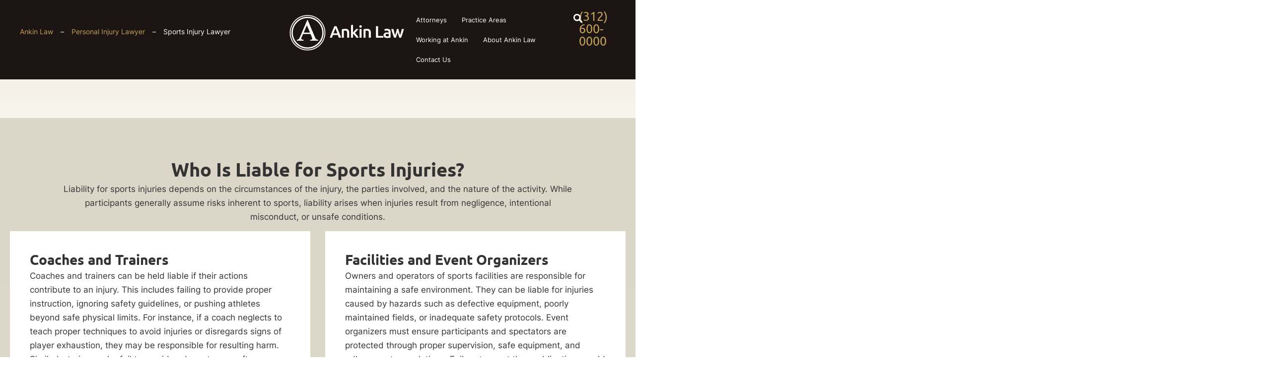

--- FILE ---
content_type: text/html; charset=UTF-8
request_url: https://ankinlaw.com/personal-injury/sports-injury-lawyer/
body_size: 58693
content:
<!doctype html>
<html lang="en-US" prefix="og: https://ogp.me/ns#">
<head><meta charset="UTF-8"><script>if(navigator.userAgent.match(/MSIE|Internet Explorer/i)||navigator.userAgent.match(/Trident\/7\..*?rv:11/i)){var href=document.location.href;if(!href.match(/[?&]nowprocket/)){if(href.indexOf("?")==-1){if(href.indexOf("#")==-1){document.location.href=href+"?nowprocket=1"}else{document.location.href=href.replace("#","?nowprocket=1#")}}else{if(href.indexOf("#")==-1){document.location.href=href+"&nowprocket=1"}else{document.location.href=href.replace("#","&nowprocket=1#")}}}}</script><script>(()=>{class RocketLazyLoadScripts{constructor(){this.v="2.0.4",this.userEvents=["keydown","keyup","mousedown","mouseup","mousemove","mouseover","mouseout","touchmove","touchstart","touchend","touchcancel","wheel","click","dblclick","input"],this.attributeEvents=["onblur","onclick","oncontextmenu","ondblclick","onfocus","onmousedown","onmouseenter","onmouseleave","onmousemove","onmouseout","onmouseover","onmouseup","onmousewheel","onscroll","onsubmit"]}async t(){this.i(),this.o(),/iP(ad|hone)/.test(navigator.userAgent)&&this.h(),this.u(),this.l(this),this.m(),this.k(this),this.p(this),this._(),await Promise.all([this.R(),this.L()]),this.lastBreath=Date.now(),this.S(this),this.P(),this.D(),this.O(),this.M(),await this.C(this.delayedScripts.normal),await this.C(this.delayedScripts.defer),await this.C(this.delayedScripts.async),await this.T(),await this.F(),await this.j(),await this.A(),window.dispatchEvent(new Event("rocket-allScriptsLoaded")),this.everythingLoaded=!0,this.lastTouchEnd&&await new Promise(t=>setTimeout(t,500-Date.now()+this.lastTouchEnd)),this.I(),this.H(),this.U(),this.W()}i(){this.CSPIssue=sessionStorage.getItem("rocketCSPIssue"),document.addEventListener("securitypolicyviolation",t=>{this.CSPIssue||"script-src-elem"!==t.violatedDirective||"data"!==t.blockedURI||(this.CSPIssue=!0,sessionStorage.setItem("rocketCSPIssue",!0))},{isRocket:!0})}o(){window.addEventListener("pageshow",t=>{this.persisted=t.persisted,this.realWindowLoadedFired=!0},{isRocket:!0}),window.addEventListener("pagehide",()=>{this.onFirstUserAction=null},{isRocket:!0})}h(){let t;function e(e){t=e}window.addEventListener("touchstart",e,{isRocket:!0}),window.addEventListener("touchend",function i(o){o.changedTouches[0]&&t.changedTouches[0]&&Math.abs(o.changedTouches[0].pageX-t.changedTouches[0].pageX)<10&&Math.abs(o.changedTouches[0].pageY-t.changedTouches[0].pageY)<10&&o.timeStamp-t.timeStamp<200&&(window.removeEventListener("touchstart",e,{isRocket:!0}),window.removeEventListener("touchend",i,{isRocket:!0}),"INPUT"===o.target.tagName&&"text"===o.target.type||(o.target.dispatchEvent(new TouchEvent("touchend",{target:o.target,bubbles:!0})),o.target.dispatchEvent(new MouseEvent("mouseover",{target:o.target,bubbles:!0})),o.target.dispatchEvent(new PointerEvent("click",{target:o.target,bubbles:!0,cancelable:!0,detail:1,clientX:o.changedTouches[0].clientX,clientY:o.changedTouches[0].clientY})),event.preventDefault()))},{isRocket:!0})}q(t){this.userActionTriggered||("mousemove"!==t.type||this.firstMousemoveIgnored?"keyup"===t.type||"mouseover"===t.type||"mouseout"===t.type||(this.userActionTriggered=!0,this.onFirstUserAction&&this.onFirstUserAction()):this.firstMousemoveIgnored=!0),"click"===t.type&&t.preventDefault(),t.stopPropagation(),t.stopImmediatePropagation(),"touchstart"===this.lastEvent&&"touchend"===t.type&&(this.lastTouchEnd=Date.now()),"click"===t.type&&(this.lastTouchEnd=0),this.lastEvent=t.type,t.composedPath&&t.composedPath()[0].getRootNode()instanceof ShadowRoot&&(t.rocketTarget=t.composedPath()[0]),this.savedUserEvents.push(t)}u(){this.savedUserEvents=[],this.userEventHandler=this.q.bind(this),this.userEvents.forEach(t=>window.addEventListener(t,this.userEventHandler,{passive:!1,isRocket:!0})),document.addEventListener("visibilitychange",this.userEventHandler,{isRocket:!0})}U(){this.userEvents.forEach(t=>window.removeEventListener(t,this.userEventHandler,{passive:!1,isRocket:!0})),document.removeEventListener("visibilitychange",this.userEventHandler,{isRocket:!0}),this.savedUserEvents.forEach(t=>{(t.rocketTarget||t.target).dispatchEvent(new window[t.constructor.name](t.type,t))})}m(){const t="return false",e=Array.from(this.attributeEvents,t=>"data-rocket-"+t),i="["+this.attributeEvents.join("],[")+"]",o="[data-rocket-"+this.attributeEvents.join("],[data-rocket-")+"]",s=(e,i,o)=>{o&&o!==t&&(e.setAttribute("data-rocket-"+i,o),e["rocket"+i]=new Function("event",o),e.setAttribute(i,t))};new MutationObserver(t=>{for(const n of t)"attributes"===n.type&&(n.attributeName.startsWith("data-rocket-")||this.everythingLoaded?n.attributeName.startsWith("data-rocket-")&&this.everythingLoaded&&this.N(n.target,n.attributeName.substring(12)):s(n.target,n.attributeName,n.target.getAttribute(n.attributeName))),"childList"===n.type&&n.addedNodes.forEach(t=>{if(t.nodeType===Node.ELEMENT_NODE)if(this.everythingLoaded)for(const i of[t,...t.querySelectorAll(o)])for(const t of i.getAttributeNames())e.includes(t)&&this.N(i,t.substring(12));else for(const e of[t,...t.querySelectorAll(i)])for(const t of e.getAttributeNames())this.attributeEvents.includes(t)&&s(e,t,e.getAttribute(t))})}).observe(document,{subtree:!0,childList:!0,attributeFilter:[...this.attributeEvents,...e]})}I(){this.attributeEvents.forEach(t=>{document.querySelectorAll("[data-rocket-"+t+"]").forEach(e=>{this.N(e,t)})})}N(t,e){const i=t.getAttribute("data-rocket-"+e);i&&(t.setAttribute(e,i),t.removeAttribute("data-rocket-"+e))}k(t){Object.defineProperty(HTMLElement.prototype,"onclick",{get(){return this.rocketonclick||null},set(e){this.rocketonclick=e,this.setAttribute(t.everythingLoaded?"onclick":"data-rocket-onclick","this.rocketonclick(event)")}})}S(t){function e(e,i){let o=e[i];e[i]=null,Object.defineProperty(e,i,{get:()=>o,set(s){t.everythingLoaded?o=s:e["rocket"+i]=o=s}})}e(document,"onreadystatechange"),e(window,"onload"),e(window,"onpageshow");try{Object.defineProperty(document,"readyState",{get:()=>t.rocketReadyState,set(e){t.rocketReadyState=e},configurable:!0}),document.readyState="loading"}catch(t){console.log("WPRocket DJE readyState conflict, bypassing")}}l(t){this.originalAddEventListener=EventTarget.prototype.addEventListener,this.originalRemoveEventListener=EventTarget.prototype.removeEventListener,this.savedEventListeners=[],EventTarget.prototype.addEventListener=function(e,i,o){o&&o.isRocket||!t.B(e,this)&&!t.userEvents.includes(e)||t.B(e,this)&&!t.userActionTriggered||e.startsWith("rocket-")||t.everythingLoaded?t.originalAddEventListener.call(this,e,i,o):(t.savedEventListeners.push({target:this,remove:!1,type:e,func:i,options:o}),"mouseenter"!==e&&"mouseleave"!==e||t.originalAddEventListener.call(this,e,t.savedUserEvents.push,o))},EventTarget.prototype.removeEventListener=function(e,i,o){o&&o.isRocket||!t.B(e,this)&&!t.userEvents.includes(e)||t.B(e,this)&&!t.userActionTriggered||e.startsWith("rocket-")||t.everythingLoaded?t.originalRemoveEventListener.call(this,e,i,o):t.savedEventListeners.push({target:this,remove:!0,type:e,func:i,options:o})}}J(t,e){this.savedEventListeners=this.savedEventListeners.filter(i=>{let o=i.type,s=i.target||window;return e!==o||t!==s||(this.B(o,s)&&(i.type="rocket-"+o),this.$(i),!1)})}H(){EventTarget.prototype.addEventListener=this.originalAddEventListener,EventTarget.prototype.removeEventListener=this.originalRemoveEventListener,this.savedEventListeners.forEach(t=>this.$(t))}$(t){t.remove?this.originalRemoveEventListener.call(t.target,t.type,t.func,t.options):this.originalAddEventListener.call(t.target,t.type,t.func,t.options)}p(t){let e;function i(e){return t.everythingLoaded?e:e.split(" ").map(t=>"load"===t||t.startsWith("load.")?"rocket-jquery-load":t).join(" ")}function o(o){function s(e){const s=o.fn[e];o.fn[e]=o.fn.init.prototype[e]=function(){return this[0]===window&&t.userActionTriggered&&("string"==typeof arguments[0]||arguments[0]instanceof String?arguments[0]=i(arguments[0]):"object"==typeof arguments[0]&&Object.keys(arguments[0]).forEach(t=>{const e=arguments[0][t];delete arguments[0][t],arguments[0][i(t)]=e})),s.apply(this,arguments),this}}if(o&&o.fn&&!t.allJQueries.includes(o)){const e={DOMContentLoaded:[],"rocket-DOMContentLoaded":[]};for(const t in e)document.addEventListener(t,()=>{e[t].forEach(t=>t())},{isRocket:!0});o.fn.ready=o.fn.init.prototype.ready=function(i){function s(){parseInt(o.fn.jquery)>2?setTimeout(()=>i.bind(document)(o)):i.bind(document)(o)}return"function"==typeof i&&(t.realDomReadyFired?!t.userActionTriggered||t.fauxDomReadyFired?s():e["rocket-DOMContentLoaded"].push(s):e.DOMContentLoaded.push(s)),o([])},s("on"),s("one"),s("off"),t.allJQueries.push(o)}e=o}t.allJQueries=[],o(window.jQuery),Object.defineProperty(window,"jQuery",{get:()=>e,set(t){o(t)}})}P(){const t=new Map;document.write=document.writeln=function(e){const i=document.currentScript,o=document.createRange(),s=i.parentElement;let n=t.get(i);void 0===n&&(n=i.nextSibling,t.set(i,n));const c=document.createDocumentFragment();o.setStart(c,0),c.appendChild(o.createContextualFragment(e)),s.insertBefore(c,n)}}async R(){return new Promise(t=>{this.userActionTriggered?t():this.onFirstUserAction=t})}async L(){return new Promise(t=>{document.addEventListener("DOMContentLoaded",()=>{this.realDomReadyFired=!0,t()},{isRocket:!0})})}async j(){return this.realWindowLoadedFired?Promise.resolve():new Promise(t=>{window.addEventListener("load",t,{isRocket:!0})})}M(){this.pendingScripts=[];this.scriptsMutationObserver=new MutationObserver(t=>{for(const e of t)e.addedNodes.forEach(t=>{"SCRIPT"!==t.tagName||t.noModule||t.isWPRocket||this.pendingScripts.push({script:t,promise:new Promise(e=>{const i=()=>{const i=this.pendingScripts.findIndex(e=>e.script===t);i>=0&&this.pendingScripts.splice(i,1),e()};t.addEventListener("load",i,{isRocket:!0}),t.addEventListener("error",i,{isRocket:!0}),setTimeout(i,1e3)})})})}),this.scriptsMutationObserver.observe(document,{childList:!0,subtree:!0})}async F(){await this.X(),this.pendingScripts.length?(await this.pendingScripts[0].promise,await this.F()):this.scriptsMutationObserver.disconnect()}D(){this.delayedScripts={normal:[],async:[],defer:[]},document.querySelectorAll("script[type$=rocketlazyloadscript]").forEach(t=>{t.hasAttribute("data-rocket-src")?t.hasAttribute("async")&&!1!==t.async?this.delayedScripts.async.push(t):t.hasAttribute("defer")&&!1!==t.defer||"module"===t.getAttribute("data-rocket-type")?this.delayedScripts.defer.push(t):this.delayedScripts.normal.push(t):this.delayedScripts.normal.push(t)})}async _(){await this.L();let t=[];document.querySelectorAll("script[type$=rocketlazyloadscript][data-rocket-src]").forEach(e=>{let i=e.getAttribute("data-rocket-src");if(i&&!i.startsWith("data:")){i.startsWith("//")&&(i=location.protocol+i);try{const o=new URL(i).origin;o!==location.origin&&t.push({src:o,crossOrigin:e.crossOrigin||"module"===e.getAttribute("data-rocket-type")})}catch(t){}}}),t=[...new Map(t.map(t=>[JSON.stringify(t),t])).values()],this.Y(t,"preconnect")}async G(t){if(await this.K(),!0!==t.noModule||!("noModule"in HTMLScriptElement.prototype))return new Promise(e=>{let i;function o(){(i||t).setAttribute("data-rocket-status","executed"),e()}try{if(navigator.userAgent.includes("Firefox/")||""===navigator.vendor||this.CSPIssue)i=document.createElement("script"),[...t.attributes].forEach(t=>{let e=t.nodeName;"type"!==e&&("data-rocket-type"===e&&(e="type"),"data-rocket-src"===e&&(e="src"),i.setAttribute(e,t.nodeValue))}),t.text&&(i.text=t.text),t.nonce&&(i.nonce=t.nonce),i.hasAttribute("src")?(i.addEventListener("load",o,{isRocket:!0}),i.addEventListener("error",()=>{i.setAttribute("data-rocket-status","failed-network"),e()},{isRocket:!0}),setTimeout(()=>{i.isConnected||e()},1)):(i.text=t.text,o()),i.isWPRocket=!0,t.parentNode.replaceChild(i,t);else{const i=t.getAttribute("data-rocket-type"),s=t.getAttribute("data-rocket-src");i?(t.type=i,t.removeAttribute("data-rocket-type")):t.removeAttribute("type"),t.addEventListener("load",o,{isRocket:!0}),t.addEventListener("error",i=>{this.CSPIssue&&i.target.src.startsWith("data:")?(console.log("WPRocket: CSP fallback activated"),t.removeAttribute("src"),this.G(t).then(e)):(t.setAttribute("data-rocket-status","failed-network"),e())},{isRocket:!0}),s?(t.fetchPriority="high",t.removeAttribute("data-rocket-src"),t.src=s):t.src="data:text/javascript;base64,"+window.btoa(unescape(encodeURIComponent(t.text)))}}catch(i){t.setAttribute("data-rocket-status","failed-transform"),e()}});t.setAttribute("data-rocket-status","skipped")}async C(t){const e=t.shift();return e?(e.isConnected&&await this.G(e),this.C(t)):Promise.resolve()}O(){this.Y([...this.delayedScripts.normal,...this.delayedScripts.defer,...this.delayedScripts.async],"preload")}Y(t,e){this.trash=this.trash||[];let i=!0;var o=document.createDocumentFragment();t.forEach(t=>{const s=t.getAttribute&&t.getAttribute("data-rocket-src")||t.src;if(s&&!s.startsWith("data:")){const n=document.createElement("link");n.href=s,n.rel=e,"preconnect"!==e&&(n.as="script",n.fetchPriority=i?"high":"low"),t.getAttribute&&"module"===t.getAttribute("data-rocket-type")&&(n.crossOrigin=!0),t.crossOrigin&&(n.crossOrigin=t.crossOrigin),t.integrity&&(n.integrity=t.integrity),t.nonce&&(n.nonce=t.nonce),o.appendChild(n),this.trash.push(n),i=!1}}),document.head.appendChild(o)}W(){this.trash.forEach(t=>t.remove())}async T(){try{document.readyState="interactive"}catch(t){}this.fauxDomReadyFired=!0;try{await this.K(),this.J(document,"readystatechange"),document.dispatchEvent(new Event("rocket-readystatechange")),await this.K(),document.rocketonreadystatechange&&document.rocketonreadystatechange(),await this.K(),this.J(document,"DOMContentLoaded"),document.dispatchEvent(new Event("rocket-DOMContentLoaded")),await this.K(),this.J(window,"DOMContentLoaded"),window.dispatchEvent(new Event("rocket-DOMContentLoaded"))}catch(t){console.error(t)}}async A(){try{document.readyState="complete"}catch(t){}try{await this.K(),this.J(document,"readystatechange"),document.dispatchEvent(new Event("rocket-readystatechange")),await this.K(),document.rocketonreadystatechange&&document.rocketonreadystatechange(),await this.K(),this.J(window,"load"),window.dispatchEvent(new Event("rocket-load")),await this.K(),window.rocketonload&&window.rocketonload(),await this.K(),this.allJQueries.forEach(t=>t(window).trigger("rocket-jquery-load")),await this.K(),this.J(window,"pageshow");const t=new Event("rocket-pageshow");t.persisted=this.persisted,window.dispatchEvent(t),await this.K(),window.rocketonpageshow&&window.rocketonpageshow({persisted:this.persisted})}catch(t){console.error(t)}}async K(){Date.now()-this.lastBreath>45&&(await this.X(),this.lastBreath=Date.now())}async X(){return document.hidden?new Promise(t=>setTimeout(t)):new Promise(t=>requestAnimationFrame(t))}B(t,e){return e===document&&"readystatechange"===t||(e===document&&"DOMContentLoaded"===t||(e===window&&"DOMContentLoaded"===t||(e===window&&"load"===t||e===window&&"pageshow"===t)))}static run(){(new RocketLazyLoadScripts).t()}}RocketLazyLoadScripts.run()})();</script>
	
		<meta name="viewport" content="width=device-width, initial-scale=1">
	<link rel="profile" href="https://gmpg.org/xfn/11">
<!-- 	<link rel="preload" as="image" href="/wp-content/themes/hello-theme-child-master/assets/img/main-hero-mobile-optimized.webp"> -->
	<style></style>
	
<!-- Search Engine Optimization by Rank Math - https://rankmath.com/ -->
<title>Chicago Sports Injury Lawyer | Ankin Law</title>
<link crossorigin data-rocket-preload as="font" href="https://ankinlaw.com/wp-content/uploads/2023/09/Inter-Regular.woff" rel="preload">
<link crossorigin data-rocket-preload as="font" href="https://ankinlaw.com/wp-content/uploads/2023/09/ubuntu-regular-webfont.woff" rel="preload">
<style id="wpr-usedcss">img:is([sizes=auto i],[sizes^="auto," i]){contain-intrinsic-size:3000px 1500px}img.emoji{display:inline!important;border:none!important;box-shadow:none!important;height:1em!important;width:1em!important;margin:0 .07em!important;vertical-align:-.1em!important;background:0 0!important;padding:0!important}:root{--wp--preset--aspect-ratio--square:1;--wp--preset--aspect-ratio--4-3:4/3;--wp--preset--aspect-ratio--3-4:3/4;--wp--preset--aspect-ratio--3-2:3/2;--wp--preset--aspect-ratio--2-3:2/3;--wp--preset--aspect-ratio--16-9:16/9;--wp--preset--aspect-ratio--9-16:9/16;--wp--preset--color--black:#000000;--wp--preset--color--cyan-bluish-gray:#abb8c3;--wp--preset--color--white:#ffffff;--wp--preset--color--pale-pink:#f78da7;--wp--preset--color--vivid-red:#cf2e2e;--wp--preset--color--luminous-vivid-orange:#ff6900;--wp--preset--color--luminous-vivid-amber:#fcb900;--wp--preset--color--light-green-cyan:#7bdcb5;--wp--preset--color--vivid-green-cyan:#00d084;--wp--preset--color--pale-cyan-blue:#8ed1fc;--wp--preset--color--vivid-cyan-blue:#0693e3;--wp--preset--color--vivid-purple:#9b51e0;--wp--preset--gradient--vivid-cyan-blue-to-vivid-purple:linear-gradient(135deg,rgb(6, 147, 227) 0%,rgb(155, 81, 224) 100%);--wp--preset--gradient--light-green-cyan-to-vivid-green-cyan:linear-gradient(135deg,rgb(122, 220, 180) 0%,rgb(0, 208, 130) 100%);--wp--preset--gradient--luminous-vivid-amber-to-luminous-vivid-orange:linear-gradient(135deg,rgb(252, 185, 0) 0%,rgb(255, 105, 0) 100%);--wp--preset--gradient--luminous-vivid-orange-to-vivid-red:linear-gradient(135deg,rgb(255, 105, 0) 0%,rgb(207, 46, 46) 100%);--wp--preset--gradient--very-light-gray-to-cyan-bluish-gray:linear-gradient(135deg,rgb(238, 238, 238) 0%,rgb(169, 184, 195) 100%);--wp--preset--gradient--cool-to-warm-spectrum:linear-gradient(135deg,rgb(74, 234, 220) 0%,rgb(151, 120, 209) 20%,rgb(207, 42, 186) 40%,rgb(238, 44, 130) 60%,rgb(251, 105, 98) 80%,rgb(254, 248, 76) 100%);--wp--preset--gradient--blush-light-purple:linear-gradient(135deg,rgb(255, 206, 236) 0%,rgb(152, 150, 240) 100%);--wp--preset--gradient--blush-bordeaux:linear-gradient(135deg,rgb(254, 205, 165) 0%,rgb(254, 45, 45) 50%,rgb(107, 0, 62) 100%);--wp--preset--gradient--luminous-dusk:linear-gradient(135deg,rgb(255, 203, 112) 0%,rgb(199, 81, 192) 50%,rgb(65, 88, 208) 100%);--wp--preset--gradient--pale-ocean:linear-gradient(135deg,rgb(255, 245, 203) 0%,rgb(182, 227, 212) 50%,rgb(51, 167, 181) 100%);--wp--preset--gradient--electric-grass:linear-gradient(135deg,rgb(202, 248, 128) 0%,rgb(113, 206, 126) 100%);--wp--preset--gradient--midnight:linear-gradient(135deg,rgb(2, 3, 129) 0%,rgb(40, 116, 252) 100%);--wp--preset--font-size--small:13px;--wp--preset--font-size--medium:20px;--wp--preset--font-size--large:36px;--wp--preset--font-size--x-large:42px;--wp--preset--spacing--20:0.44rem;--wp--preset--spacing--30:0.67rem;--wp--preset--spacing--40:1rem;--wp--preset--spacing--50:1.5rem;--wp--preset--spacing--60:2.25rem;--wp--preset--spacing--70:3.38rem;--wp--preset--spacing--80:5.06rem;--wp--preset--shadow--natural:6px 6px 9px rgba(0, 0, 0, .2);--wp--preset--shadow--deep:12px 12px 50px rgba(0, 0, 0, .4);--wp--preset--shadow--sharp:6px 6px 0px rgba(0, 0, 0, .2);--wp--preset--shadow--outlined:6px 6px 0px -3px rgb(255, 255, 255),6px 6px rgb(0, 0, 0);--wp--preset--shadow--crisp:6px 6px 0px rgb(0, 0, 0)}:root{--wp--style--global--content-size:800px;--wp--style--global--wide-size:1200px}:where(body){margin:0}:where(.wp-site-blocks)>*{margin-block-start:24px;margin-block-end:0}:where(.wp-site-blocks)>:first-child{margin-block-start:0}:where(.wp-site-blocks)>:last-child{margin-block-end:0}:root{--wp--style--block-gap:24px}:root :where(.is-layout-flow)>:first-child{margin-block-start:0}:root :where(.is-layout-flow)>:last-child{margin-block-end:0}:root :where(.is-layout-flow)>*{margin-block-start:24px;margin-block-end:0}:root :where(.is-layout-constrained)>:first-child{margin-block-start:0}:root :where(.is-layout-constrained)>:last-child{margin-block-end:0}:root :where(.is-layout-constrained)>*{margin-block-start:24px;margin-block-end:0}:root :where(.is-layout-flex){gap:24px}:root :where(.is-layout-grid){gap:24px}body{padding-top:0;padding-right:0;padding-bottom:0;padding-left:0}a:where(:not(.wp-element-button)){text-decoration:underline}:root :where(.wp-element-button,.wp-block-button__link){background-color:#32373c;border-width:0;color:#fff;font-family:inherit;font-size:inherit;font-style:inherit;font-weight:inherit;letter-spacing:inherit;line-height:inherit;padding-top:calc(.667em + 2px);padding-right:calc(1.333em + 2px);padding-bottom:calc(.667em + 2px);padding-left:calc(1.333em + 2px);text-decoration:none;text-transform:inherit}:root :where(.wp-block-pullquote){font-size:1.5em;line-height:1.6}#ez-toc-container input[type=checkbox]:checked+nav{opacity:0;max-height:0;border:none;display:none}html{line-height:1.15;-webkit-text-size-adjust:100%}*,:after,:before{box-sizing:border-box}body{background-color:#fff;color:#333;font-family:-apple-system,BlinkMacSystemFont,'Segoe UI',Roboto,'Helvetica Neue',Arial,'Noto Sans',sans-serif,'Apple Color Emoji','Segoe UI Emoji','Segoe UI Symbol','Noto Color Emoji';font-size:1rem;font-weight:400;line-height:1.5;margin:0;-webkit-font-smoothing:antialiased;-moz-osx-font-smoothing:grayscale}h1,h2,h3,h4{color:inherit;font-family:inherit;font-weight:500;line-height:1.2;margin-block-end:1rem;margin-block-start:.5rem}h1{font-size:2.5rem}h2{font-size:2rem}h3{font-size:1.75rem}h4{font-size:1.5rem}p{margin-block-end:.9rem;margin-block-start:0}a{background-color:transparent;color:#c36;text-decoration:none}a:active,a:hover{color:#336}a:not([href]):not([tabindex]),a:not([href]):not([tabindex]):focus,a:not([href]):not([tabindex]):hover{color:inherit;text-decoration:none}a:not([href]):not([tabindex]):focus{outline:0}b,strong{font-weight:bolder}img{border-style:none;height:auto;max-width:100%}@media print{*,:after,:before{background:0 0!important;box-shadow:none!important;color:#000!important;text-shadow:none!important}a,a:visited{text-decoration:underline}a[href]:after{content:" (" attr(href) ")"}a[href^="#"]:after,a[href^="javascript:"]:after{content:""}img,tr{-moz-column-break-inside:avoid;break-inside:avoid}h2,h3,p{orphans:3;widows:3}h2,h3{-moz-column-break-after:avoid;break-after:avoid}}label{display:inline-block;line-height:1;vertical-align:middle}button,input,optgroup,select,textarea{font-family:inherit;font-size:1rem;line-height:1.5;margin:0}input[type=date],input[type=email],input[type=number],input[type=search],input[type=tel],input[type=text],input[type=url],select,textarea{border:1px solid #666;border-radius:3px;padding:.5rem 1rem;transition:all .3s;width:100%}input[type=date]:focus,input[type=email]:focus,input[type=number]:focus,input[type=search]:focus,input[type=tel]:focus,input[type=text]:focus,input[type=url]:focus,select:focus,textarea:focus{border-color:#333}button,input{overflow:visible}[type=button],[type=reset],[type=submit],button{-webkit-appearance:button;width:auto}[type=button],[type=submit],button{background-color:transparent;border:1px solid #c36;border-radius:3px;color:#c36;display:inline-block;font-size:1rem;font-weight:400;padding:.5rem 1rem;text-align:center;transition:all .3s;-webkit-user-select:none;-moz-user-select:none;user-select:none;white-space:nowrap}[type=button]:focus:not(:focus-visible),[type=submit]:focus:not(:focus-visible),button:focus:not(:focus-visible){outline:0}[type=button]:focus,[type=button]:hover,[type=submit]:focus,[type=submit]:hover,button:focus,button:hover{background-color:#c36;color:#fff;text-decoration:none}[type=button]:not(:disabled),[type=submit]:not(:disabled),button:not(:disabled){cursor:pointer}fieldset{padding:.35em .75em .625em}legend{box-sizing:border-box;color:inherit;display:table;max-width:100%;padding:0;white-space:normal}progress{vertical-align:baseline}textarea{overflow:auto;resize:vertical}[type=checkbox],[type=radio]{box-sizing:border-box;padding:0}[type=number]::-webkit-inner-spin-button,[type=number]::-webkit-outer-spin-button{height:auto}[type=search]{-webkit-appearance:textfield;outline-offset:-2px}[type=search]::-webkit-search-decoration{-webkit-appearance:none}::-webkit-file-upload-button{-webkit-appearance:button;font:inherit}select{display:block}table{background-color:transparent;border-collapse:collapse;border-spacing:0;font-size:.9em;margin-block-end:15px;width:100%}table tbody+tbody{border-block-start:2px solid hsla(0,0%,50%,.502)}dd,li,ul{background:0 0;border:0;font-size:100%;margin-block-end:0;margin-block-start:0;outline:0;vertical-align:baseline}.page-content a{text-decoration:underline}.sticky{display:block;position:relative}.hide{display:none!important}#comments .comment{position:relative}#comments .reply{font-size:11px;line-height:1}.site-header:not(.dynamic-header),body:not([class*=elementor-page-]) .site-main{margin-inline-end:auto;margin-inline-start:auto;width:100%}@media(max-width:575px){.site-header:not(.dynamic-header),body:not([class*=elementor-page-]) .site-main{padding-inline-end:10px;padding-inline-start:10px}}@media(min-width:576px){.site-header:not(.dynamic-header),body:not([class*=elementor-page-]) .site-main{max-width:500px}}@media(min-width:768px){.site-header:not(.dynamic-header),body:not([class*=elementor-page-]) .site-main{max-width:600px}}@media(min-width:992px){.site-header:not(.dynamic-header),body:not([class*=elementor-page-]) .site-main{max-width:800px}}@media(min-width:1200px){.site-header:not(.dynamic-header),body:not([class*=elementor-page-]) .site-main{max-width:1140px}}.site-header+.elementor{min-height:calc(100vh - 320px)}.site-header{display:flex;flex-wrap:wrap;justify-content:space-between;padding-block-end:1rem;padding-block-start:1rem;position:relative}.site-navigation-toggle-holder{align-items:center;display:flex;padding:8px 15px}.site-navigation-toggle-holder .site-navigation-toggle{align-items:center;background-color:rgba(0,0,0,.05);border:0 solid;border-radius:3px;color:#494c4f;cursor:pointer;display:flex;justify-content:center;padding:.5rem}.site-navigation-dropdown{bottom:0;left:0;margin-block-start:10px;position:absolute;transform-origin:top;transition:max-height .3s,transform .3s;width:100%;z-index:10000}.site-navigation-toggle-holder:not(.elementor-active)+.site-navigation-dropdown{max-height:0;transform:scaleY(0)}.site-navigation-toggle-holder.elementor-active+.site-navigation-dropdown{max-height:100vh;transform:scaleY(1)}.site-navigation-dropdown ul{padding:0}.site-navigation-dropdown ul.menu{background:#fff;margin:0;padding:0;position:absolute;width:100%}.site-navigation-dropdown ul.menu li{display:block;position:relative;width:100%}.site-navigation-dropdown ul.menu li a{background:#fff;box-shadow:inset 0 -1px 0 rgba(0,0,0,.102);color:#55595c;display:block;padding:20px}.site-navigation-dropdown ul.menu li.current-menu-item a{background:#55595c;color:#fff}.site-navigation-dropdown ul.menu>li li{max-height:0;transform:scaleY(0);transform-origin:top;transition:max-height .3s,transform .3s}.site-navigation-dropdown ul.menu li.elementor-active>ul>li{max-height:100vh;transform:scaleY(1)}:root{--direction-multiplier:1}body.rtl,html[dir=rtl]{--direction-multiplier:-1}.elementor-screen-only{height:1px;margin:-1px;overflow:hidden;padding:0;position:absolute;top:-10000em;width:1px;clip:rect(0,0,0,0);border:0}.elementor *,.elementor :after,.elementor :before{box-sizing:border-box}.elementor a{box-shadow:none;text-decoration:none}.elementor img{border:none;border-radius:0;box-shadow:none;height:auto;max-width:100%}.elementor embed,.elementor iframe,.elementor object,.elementor video{border:none;line-height:1;margin:0;max-width:100%;width:100%}.elementor-widget-wrap .elementor-element.elementor-widget__width-initial{max-width:100%}.elementor-element{--flex-direction:initial;--flex-wrap:initial;--justify-content:initial;--align-items:initial;--align-content:initial;--gap:initial;--flex-basis:initial;--flex-grow:initial;--flex-shrink:initial;--order:initial;--align-self:initial;align-self:var(--align-self);flex-basis:var(--flex-basis);flex-grow:var(--flex-grow);flex-shrink:var(--flex-shrink);order:var(--order)}.elementor-element:where(.e-con-full,.elementor-widget){align-content:var(--align-content);align-items:var(--align-items);flex-direction:var(--flex-direction);flex-wrap:var(--flex-wrap);gap:var(--row-gap) var(--column-gap);justify-content:var(--justify-content)}.elementor-invisible{visibility:hidden}.elementor-align-justify .elementor-button{width:100%}:root{--page-title-display:block}.elementor-widget-wrap{align-content:flex-start;flex-wrap:wrap;position:relative;width:100%}.elementor:not(.elementor-bc-flex-widget) .elementor-widget-wrap{display:flex}.elementor-widget-wrap>.elementor-element{width:100%}.elementor-widget-wrap.e-swiper-container{width:calc(100% - (var(--e-column-margin-left,0px) + var(--e-column-margin-right,0px)))}.elementor-widget{position:relative}.elementor-widget:not(:last-child){margin-bottom:var(--kit-widget-spacing,20px)}.elementor-widget:not(:last-child).elementor-widget__width-initial{margin-bottom:0}.elementor-grid{display:grid;grid-column-gap:var(--grid-column-gap);grid-row-gap:var(--grid-row-gap)}.elementor-grid .elementor-grid-item{min-width:0}.elementor-grid-2 .elementor-grid{grid-template-columns:repeat(2,1fr)}.elementor-grid-4 .elementor-grid{grid-template-columns:repeat(4,1fr)}@media (min-width:1367px){#elementor-device-mode:after{content:"desktop"}}@media (min-width:2400px){#elementor-device-mode:after{content:"widescreen"}}@media (max-width:1366px){#elementor-device-mode:after{content:"laptop"}}@media (max-width:1200px){#elementor-device-mode:after{content:"tablet_extra"}}@media (max-width:1024px){.elementor-grid-tablet-2 .elementor-grid{grid-template-columns:repeat(2,1fr)}#elementor-device-mode:after{content:"tablet"}}@media (max-width:-1){#elementor-device-mode:after{content:"mobile_extra"}}@media (prefers-reduced-motion:no-preference){html{scroll-behavior:smooth}}.e-con{--border-radius:0;--border-top-width:0px;--border-right-width:0px;--border-bottom-width:0px;--border-left-width:0px;--border-style:initial;--border-color:initial;--container-widget-width:100%;--container-widget-height:initial;--container-widget-flex-grow:0;--container-widget-align-self:initial;--content-width:min(100%,var(--container-max-width,1140px));--width:100%;--min-height:initial;--height:auto;--text-align:initial;--margin-top:0px;--margin-right:0px;--margin-bottom:0px;--margin-left:0px;--padding-top:var(--container-default-padding-top,10px);--padding-right:var(--container-default-padding-right,10px);--padding-bottom:var(--container-default-padding-bottom,10px);--padding-left:var(--container-default-padding-left,10px);--position:relative;--z-index:revert;--overflow:visible;--gap:var(--widgets-spacing,20px);--row-gap:var(--widgets-spacing-row,20px);--column-gap:var(--widgets-spacing-column,20px);--overlay-mix-blend-mode:initial;--overlay-opacity:1;--overlay-transition:0.3s;--e-con-grid-template-columns:repeat(3,1fr);--e-con-grid-template-rows:repeat(2,1fr);border-radius:var(--border-radius);height:var(--height);min-height:var(--min-height);min-width:0;overflow:var(--overflow);position:var(--position);width:var(--width);z-index:var(--z-index);--flex-wrap-mobile:wrap;margin-block-end:var(--margin-block-end);margin-block-start:var(--margin-block-start);margin-inline-end:var(--margin-inline-end);margin-inline-start:var(--margin-inline-start);padding-inline-end:var(--padding-inline-end);padding-inline-start:var(--padding-inline-start)}.e-con:where(:not(.e-div-block-base)){transition:background var(--background-transition,.3s),border var(--border-transition,.3s),box-shadow var(--border-transition,.3s),transform var(--e-con-transform-transition-duration,.4s)}.e-con{--margin-block-start:var(--margin-top);--margin-block-end:var(--margin-bottom);--margin-inline-start:var(--margin-left);--margin-inline-end:var(--margin-right);--padding-inline-start:var(--padding-left);--padding-inline-end:var(--padding-right);--padding-block-start:var(--padding-top);--padding-block-end:var(--padding-bottom);--border-block-start-width:var(--border-top-width);--border-block-end-width:var(--border-bottom-width);--border-inline-start-width:var(--border-left-width);--border-inline-end-width:var(--border-right-width)}body.rtl .e-con{--padding-inline-start:var(--padding-right);--padding-inline-end:var(--padding-left);--margin-inline-start:var(--margin-right);--margin-inline-end:var(--margin-left);--border-inline-start-width:var(--border-right-width);--border-inline-end-width:var(--border-left-width)}.e-con.e-flex{--flex-direction:column;--flex-basis:auto;--flex-grow:0;--flex-shrink:1;flex:var(--flex-grow) var(--flex-shrink) var(--flex-basis)}.e-con-full,.e-con>.e-con-inner{padding-block-end:var(--padding-block-end);padding-block-start:var(--padding-block-start);text-align:var(--text-align)}.e-con-full.e-flex,.e-con.e-flex>.e-con-inner{flex-direction:var(--flex-direction)}.e-con,.e-con>.e-con-inner{display:var(--display)}.e-con-boxed.e-flex{align-content:normal;align-items:normal;flex-direction:column;flex-wrap:nowrap;justify-content:normal}.e-con-boxed{gap:initial;text-align:initial}.e-con.e-flex>.e-con-inner{align-content:var(--align-content);align-items:var(--align-items);align-self:auto;flex-basis:auto;flex-grow:1;flex-shrink:1;flex-wrap:var(--flex-wrap);justify-content:var(--justify-content)}.e-con>.e-con-inner{gap:var(--row-gap) var(--column-gap);height:100%;margin:0 auto;max-width:var(--content-width);padding-inline-end:0;padding-inline-start:0;width:100%}:is(.elementor-section-wrap,[data-elementor-id])>.e-con{--margin-left:auto;--margin-right:auto;max-width:min(100%,var(--width))}.e-con .elementor-widget.elementor-widget{margin-block-end:0}.e-con:before,.e-con>.elementor-motion-effects-container>.elementor-motion-effects-layer:before{border-block-end-width:var(--border-block-end-width);border-block-start-width:var(--border-block-start-width);border-color:var(--border-color);border-inline-end-width:var(--border-inline-end-width);border-inline-start-width:var(--border-inline-start-width);border-radius:var(--border-radius);border-style:var(--border-style);content:var(--background-overlay);display:block;height:max(100% + var(--border-top-width) + var(--border-bottom-width),100%);left:calc(0px - var(--border-left-width));mix-blend-mode:var(--overlay-mix-blend-mode);opacity:var(--overlay-opacity);position:absolute;top:calc(0px - var(--border-top-width));transition:var(--overlay-transition,.3s);width:max(100% + var(--border-left-width) + var(--border-right-width),100%)}.e-con:before{transition:background var(--overlay-transition,.3s),border-radius var(--border-transition,.3s),opacity var(--overlay-transition,.3s)}.e-con .elementor-widget{min-width:0}.e-con .elementor-widget-google_maps,.e-con .elementor-widget-video,.e-con .elementor-widget.e-widget-swiper{width:100%}.e-con>.e-con-inner>.elementor-widget>.elementor-widget-container,.e-con>.elementor-widget>.elementor-widget-container{height:100%}.e-con.e-con>.e-con-inner>.elementor-widget,.elementor.elementor .e-con>.elementor-widget{max-width:100%}.e-con .elementor-widget:not(:last-child){--kit-widget-spacing:0px}@media (max-width:767px){.elementor-grid-mobile-1 .elementor-grid{grid-template-columns:repeat(1,1fr)}#elementor-device-mode:after{content:"mobile"}.e-con.e-flex{--width:100%;--flex-wrap:var(--flex-wrap-mobile)}}.elementor-form .elementor-button{border:none;padding-block-end:0;padding-block-start:0}.elementor-form .elementor-button-content-wrapper,.elementor-form .elementor-button>span{display:flex;flex-direction:row;gap:5px;justify-content:center}.elementor-form .elementor-button.elementor-size-sm{min-height:40px}.elementor-element:where(:not(.e-con)):where(:not(.e-div-block-base)) .elementor-widget-container,.elementor-element:where(:not(.e-con)):where(:not(.e-div-block-base)):not(:has(.elementor-widget-container)){transition:background .3s,border .3s,border-radius .3s,box-shadow .3s,transform var(--e-transform-transition-duration,.4s)}.elementor-heading-title{line-height:1;margin:0;padding:0}.elementor-button{background-color:#69727d;border-radius:3px;color:#fff;display:inline-block;font-size:15px;line-height:1;padding:12px 24px;fill:#fff;text-align:center;transition:all .3s}.elementor-button:focus,.elementor-button:hover,.elementor-button:visited{color:#fff}.elementor-button-content-wrapper{display:flex;flex-direction:row;gap:5px;justify-content:center}.elementor-button-text{display:inline-block}.elementor-button span{text-decoration:inherit}.elementor-icon{color:#69727d;display:inline-block;font-size:50px;line-height:1;text-align:center;transition:all .3s}.elementor-icon:hover{color:#69727d}.elementor-icon i,.elementor-icon svg{display:block;height:1em;position:relative;width:1em}.elementor-icon i:before,.elementor-icon svg:before{left:50%;position:absolute;transform:translateX(-50%)}.elementor-shape-circle .elementor-icon{border-radius:50%}.animated{animation-duration:1.25s}.animated.reverse{animation-direction:reverse;animation-fill-mode:forwards}@media (prefers-reduced-motion:reduce){.animated{animation:none!important}html *{transition-delay:0s!important;transition-duration:0s!important}}@media (max-width:767px){.elementor .elementor-hidden-mobile{display:none}}@media (min-width:768px) and (max-width:1024px){.elementor .elementor-hidden-tablet{display:none}}@media (min-width:1025px) and (max-width:1200px){.elementor .elementor-hidden-tablet_extra{display:none}}@media (min-width:1201px) and (max-width:1366px){.elementor .elementor-hidden-laptop{display:none}}@media (min-width:1367px) and (max-width:2399px){.elementor .elementor-hidden-desktop{display:none}}@media (min-width:2400px){.elementor .elementor-hidden-widescreen{display:none}}.elementor-kit-6{--e-global-color-primary:#1D1513;--e-global-color-secondary:#443320;--e-global-color-text:#303030;--e-global-color-accent:#B30E12;--e-global-color-99b76a0:#825F38;--e-global-color-2148eeb:#BFA059;--e-global-color-13afa95:#DCD6C8;--e-global-color-3af7061:#F4F0E7;--e-global-typography-primary-font-family:"Body";--e-global-typography-primary-font-size:17px;--e-global-typography-primary-font-weight:normal;--e-global-typography-primary-line-height:1.5rem;--e-global-typography-secondary-font-family:"Roboto Slab";--e-global-typography-secondary-font-weight:400;--e-global-typography-text-font-family:"Roboto";--e-global-typography-text-font-weight:400;--e-global-typography-accent-font-family:"Roboto";--e-global-typography-accent-font-weight:500;--e-global-typography-17a6a9f-font-family:"Heading";--e-global-typography-17a6a9f-font-size:clamp(3.529rem, 2.4143rem + 2.9726vw, 5.294rem);--e-global-typography-17a6a9f-font-weight:bold;--e-global-typography-17a6a9f-line-height:1.2em;--e-global-typography-cca6f8c-font-family:"Heading";--e-global-typography-cca6f8c-font-size:clamp(2.352rem, 1.98rem + 0.992vw, 2.941rem);--e-global-typography-cca6f8c-font-weight:bold;--e-global-typography-cca6f8c-line-height:1.3em;--e-global-typography-9c96f47-font-family:"Heading";--e-global-typography-9c96f47-font-size:clamp(2.058rem, 1.8723rem + 0.4952vw, 2.352rem);--e-global-typography-9c96f47-font-weight:bold;--e-global-typography-9c96f47-line-height:1.3em;--e-global-typography-3cc99a8-font-family:"Heading";--e-global-typography-3cc99a8-font-size:clamp(1.764rem, 1.5783rem + 0.4952vw, 2.058rem);--e-global-typography-3cc99a8-font-weight:bold;--e-global-typography-3cc99a8-line-height:1.3em;--e-global-typography-45e98dc-font-family:"Heading";--e-global-typography-45e98dc-font-size:clamp(1.47rem, 1.2843rem + 0.4952vw, 1.764rem);--e-global-typography-45e98dc-font-weight:bold;--e-global-typography-45e98dc-line-height:1.3em;--e-global-typography-e9d7f49-font-family:"Heading";--e-global-typography-e9d7f49-font-size:clamp(1.294rem, 1.1828rem + 0.2964vw, 1.47rem);--e-global-typography-e9d7f49-font-weight:bold;--e-global-typography-e9d7f49-line-height:1.3em;--e-global-typography-89e3659-font-family:"Heading";--e-global-typography-89e3659-font-size:1.176rem;--e-global-typography-89e3659-font-weight:bold;--e-global-typography-89e3659-line-height:1.3em;--e-global-typography-1aa7100-font-family:"Body";--e-global-typography-1aa7100-font-size:1rem;--e-global-typography-1aa7100-line-height:1.7em;--e-global-typography-6d77021-font-family:"Body";--e-global-typography-6d77021-font-size:0.882rem;--e-global-typography-6d77021-line-height:1.7em;--e-global-typography-e54b299-font-family:"Body";--e-global-typography-e54b299-font-size:1.176rem;--e-global-typography-e54b299-line-height:1.7em;font-family:var( --e-global-typography-1aa7100-font-family ),Sans-serif;font-size:var( --e-global-typography-1aa7100-font-size );line-height:var( --e-global-typography-1aa7100-line-height )}.elementor-kit-6 .elementor-button,.elementor-kit-6 button,.elementor-kit-6 input[type=button],.elementor-kit-6 input[type=submit]{background-color:var(--e-global-color-accent);font-family:Heading,Sans-serif;font-size:25px;font-weight:700;box-shadow:0 30px 60px 0 rgba(0,0,0,.4);border-radius:50px 50px 50px 50px;padding:20px 50px}.elementor-kit-6 .elementor-button:focus,.elementor-kit-6 .elementor-button:hover,.elementor-kit-6 button:focus,.elementor-kit-6 button:hover,.elementor-kit-6 input[type=button]:focus,.elementor-kit-6 input[type=button]:hover,.elementor-kit-6 input[type=submit]:focus,.elementor-kit-6 input[type=submit]:hover{background-color:transparent;color:#fff;background-image:linear-gradient(180deg,var(--e-global-color-2148eeb) 0%,var(--e-global-color-99b76a0) 100%)}.elementor-kit-6 a:hover{color:var(--e-global-color-99b76a0)}.elementor-kit-6 h1{font-family:var( --e-global-typography-cca6f8c-font-family ),Sans-serif;font-size:var( --e-global-typography-cca6f8c-font-size );font-weight:var(--e-global-typography-cca6f8c-font-weight);line-height:var( --e-global-typography-cca6f8c-line-height )}.elementor-kit-6 h2{font-family:var( --e-global-typography-9c96f47-font-family ),Sans-serif;font-size:var( --e-global-typography-9c96f47-font-size );font-weight:var(--e-global-typography-9c96f47-font-weight);line-height:var( --e-global-typography-9c96f47-line-height )}.elementor-kit-6 h3{font-family:var( --e-global-typography-3cc99a8-font-family ),Sans-serif;font-size:var( --e-global-typography-3cc99a8-font-size );font-weight:var(--e-global-typography-3cc99a8-font-weight);line-height:var( --e-global-typography-3cc99a8-line-height )}.elementor-kit-6 h4{font-family:var( --e-global-typography-45e98dc-font-family ),Sans-serif;font-size:var( --e-global-typography-45e98dc-font-size );font-weight:var(--e-global-typography-45e98dc-font-weight);line-height:var( --e-global-typography-45e98dc-line-height );letter-spacing:var( --e-global-typography-45e98dc-letter-spacing )}.e-con{--container-max-width:1550px}.elementor-widget:not(:last-child){--kit-widget-spacing:30px}.elementor-element{--widgets-spacing:30px 30px;--widgets-spacing-row:30px;--widgets-spacing-column:30px}.site-header{padding-inline-end:0px;padding-inline-start:0px}@media(max-width:1366px){.elementor-kit-6{font-size:var( --e-global-typography-1aa7100-font-size );line-height:var( --e-global-typography-1aa7100-line-height )}.elementor-kit-6 h1{font-size:var( --e-global-typography-cca6f8c-font-size );line-height:var( --e-global-typography-cca6f8c-line-height )}.elementor-kit-6 h2{font-size:var( --e-global-typography-9c96f47-font-size );line-height:var( --e-global-typography-9c96f47-line-height )}.elementor-kit-6 h3{font-size:var( --e-global-typography-3cc99a8-font-size );line-height:var( --e-global-typography-3cc99a8-line-height )}.elementor-kit-6 h4{font-size:var( --e-global-typography-45e98dc-font-size );line-height:var( --e-global-typography-45e98dc-line-height );letter-spacing:var( --e-global-typography-45e98dc-letter-spacing )}}@media(max-width:1024px){.elementor-kit-6{font-size:var( --e-global-typography-1aa7100-font-size );line-height:var( --e-global-typography-1aa7100-line-height )}.elementor-kit-6 h1{font-size:var( --e-global-typography-cca6f8c-font-size );line-height:var( --e-global-typography-cca6f8c-line-height )}.elementor-kit-6 h2{font-size:var( --e-global-typography-9c96f47-font-size );line-height:var( --e-global-typography-9c96f47-line-height )}.elementor-kit-6 h3{font-size:var( --e-global-typography-3cc99a8-font-size );line-height:var( --e-global-typography-3cc99a8-line-height )}.elementor-kit-6 h4{font-size:var( --e-global-typography-45e98dc-font-size );line-height:var( --e-global-typography-45e98dc-line-height );letter-spacing:var( --e-global-typography-45e98dc-letter-spacing )}.e-con{--container-max-width:1024px}}@media(max-width:767px){table table{font-size:.8em}.elementor-kit-6{font-size:var( --e-global-typography-1aa7100-font-size );line-height:var( --e-global-typography-1aa7100-line-height )}.elementor-kit-6 h1{font-size:var( --e-global-typography-cca6f8c-font-size );line-height:var( --e-global-typography-cca6f8c-line-height )}.elementor-kit-6 h2{font-size:var( --e-global-typography-9c96f47-font-size );line-height:var( --e-global-typography-9c96f47-line-height )}.elementor-kit-6 h3{font-size:var( --e-global-typography-3cc99a8-font-size );line-height:var( --e-global-typography-3cc99a8-line-height )}.elementor-kit-6 h4{font-size:var( --e-global-typography-45e98dc-font-size );line-height:var( --e-global-typography-45e98dc-line-height );letter-spacing:var( --e-global-typography-45e98dc-letter-spacing )}.elementor-kit-6 .elementor-button,.elementor-kit-6 button,.elementor-kit-6 input[type=button],.elementor-kit-6 input[type=submit]{font-size:18px;padding:15px 30px}.e-con{--container-max-width:767px}}@font-face{font-family:Body;font-style:normal;font-weight:400;font-display:swap;src:url('https://ankinlaw.com/wp-content/uploads/2023/09/Inter-Regular.woff') format('woff')}@font-face{font-family:Body;font-style:normal;font-weight:700;font-display:swap;src:url('https://ankinlaw.com/wp-content/uploads/2023/09/Inter-Bold.woff') format('woff')}@font-face{font-family:Heading;font-style:normal;font-weight:400;font-display:swap;src:url('https://ankinlaw.com/wp-content/uploads/2023/09/ubuntu-regular-webfont.woff') format('woff')}@font-face{font-family:Heading;font-style:normal;font-weight:700;font-display:swap;src:url('https://ankinlaw.com/wp-content/uploads/2023/09/ubuntu-bold-webfont.woff') format('woff')}.elementor-11285 .elementor-element.elementor-element-2979e033{--display:flex;--flex-direction:row;--container-widget-width:initial;--container-widget-height:100%;--container-widget-flex-grow:1;--container-widget-align-self:stretch;--flex-wrap-mobile:wrap;--gap:0px 0px;--row-gap:0px;--column-gap:0px;--flex-wrap:wrap;--padding-top:80px;--padding-bottom:0px;--padding-left:0px;--padding-right:0px}.elementor-11285 .elementor-element.elementor-element-2979e033:not(.elementor-motion-effects-element-type-background),.elementor-11285 .elementor-element.elementor-element-2979e033>.elementor-motion-effects-container>.elementor-motion-effects-layer{background-color:transparent;background-image:linear-gradient(180deg,var(--e-global-color-3af7061) 0%,#fff 250px)}.elementor-11285 .elementor-element.elementor-element-135ed8f8{--display:flex;--flex-direction:row;--container-widget-width:initial;--container-widget-height:100%;--container-widget-flex-grow:1;--container-widget-align-self:stretch;--flex-wrap-mobile:wrap;--gap:0px 0px;--row-gap:0px;--column-gap:0px;--padding-top:0px;--padding-bottom:0px;--padding-left:0px;--padding-right:0px}.elementor-11285 .elementor-element.elementor-element-21f48447{--display:flex;--margin-top:0px;--margin-bottom:0px;--margin-left:0px;--margin-right:0px;--padding-top:0px;--padding-bottom:40px;--padding-left:20px;--padding-right:55px}.elementor-11285 .elementor-element.elementor-element-21f48447.e-con{--flex-grow:0;--flex-shrink:0}.elementor-11285 .elementor-element.elementor-element-60cee687{font-family:Heading,Sans-serif;font-size:1.176rem;font-weight:700;line-height:1.7em}.elementor-11285 .elementor-element.elementor-element-45483dca{--grid-columns:2;--grid-row-gap:10px;--grid-column-gap:10px}.elementor-11285 .elementor-element.elementor-element-45483dca .elementor-loop-container{grid-auto-rows:1fr}.elementor-11285 .elementor-element.elementor-element-45483dca .e-loop-item>.e-con{height:100%}.elementor-11285 .elementor-element.elementor-element-5db7eff2{font-family:Heading,Sans-serif;font-size:1.176rem;font-weight:700;line-height:1.7em}.elementor-11285 .elementor-element.elementor-element-24650e79{--display:flex;--margin-top:0px;--margin-bottom:0px;--margin-left:0px;--margin-right:20px;--padding-top:0px;--padding-bottom:0px;--padding-left:0px;--padding-right:0px}.elementor-11285 .elementor-element.elementor-element-5b827502{--display:flex;--align-items:center;--container-widget-width:calc( ( 1 - var( --container-widget-flex-grow ) ) * 100% );--padding-top:80px;--padding-bottom:80px;--padding-left:20px;--padding-right:20px}.elementor-11285 .elementor-element.elementor-element-5b827502:not(.elementor-motion-effects-element-type-background),.elementor-11285 .elementor-element.elementor-element-5b827502>.elementor-motion-effects-container>.elementor-motion-effects-layer{background-color:transparent;background-image:linear-gradient(180deg,var(--e-global-color-13afa95) 0%,#fff 80%)}.elementor-11285 .elementor-element.elementor-element-5b827502.e-con{--flex-grow:0;--flex-shrink:0}.elementor-11285 .elementor-element.elementor-element-6dd16488{text-align:center}.elementor-11285 .elementor-element.elementor-element-5f54f8ae{width:var(--container-widget-width,83%);max-width:83%;--container-widget-width:83%;--container-widget-flex-grow:0;text-align:center}.elementor-11285 .elementor-element.elementor-element-5374fb95{--display:flex;--flex-direction:row;--container-widget-width:initial;--container-widget-height:100%;--container-widget-flex-grow:1;--container-widget-align-self:stretch;--flex-wrap-mobile:wrap;--justify-content:space-between;--gap:30px 30px;--row-gap:30px;--column-gap:30px;--flex-wrap:wrap;--padding-top:0px;--padding-bottom:0px;--padding-left:0px;--padding-right:0px}.elementor-11285 .elementor-element.elementor-element-a88a6b0{--display:flex;--gap:20px 20px;--row-gap:20px;--column-gap:20px;--padding-top:40px;--padding-bottom:40px;--padding-left:40px;--padding-right:40px}.elementor-11285 .elementor-element.elementor-element-a88a6b0:not(.elementor-motion-effects-element-type-background),.elementor-11285 .elementor-element.elementor-element-a88a6b0>.elementor-motion-effects-container>.elementor-motion-effects-layer{background-color:#fff}.elementor-11285 .elementor-element.elementor-element-7632b2a .elementor-heading-title{font-family:var( --e-global-typography-45e98dc-font-family ),Sans-serif;font-size:var( --e-global-typography-45e98dc-font-size );font-weight:var(--e-global-typography-45e98dc-font-weight);line-height:var( --e-global-typography-45e98dc-line-height );letter-spacing:var( --e-global-typography-45e98dc-letter-spacing )}.elementor-11285 .elementor-element.elementor-element-1a9502ab{--display:flex;--gap:20px 20px;--row-gap:20px;--column-gap:20px;--padding-top:40px;--padding-bottom:40px;--padding-left:40px;--padding-right:40px}.elementor-11285 .elementor-element.elementor-element-1a9502ab:not(.elementor-motion-effects-element-type-background),.elementor-11285 .elementor-element.elementor-element-1a9502ab>.elementor-motion-effects-container>.elementor-motion-effects-layer{background-color:#fff}.elementor-11285 .elementor-element.elementor-element-1b2a6a5e .elementor-heading-title{font-family:var( --e-global-typography-45e98dc-font-family ),Sans-serif;font-size:var( --e-global-typography-45e98dc-font-size );font-weight:var(--e-global-typography-45e98dc-font-weight);line-height:var( --e-global-typography-45e98dc-line-height );letter-spacing:var( --e-global-typography-45e98dc-letter-spacing )}.elementor-11285 .elementor-element.elementor-element-57b7715d{--display:flex;--gap:20px 20px;--row-gap:20px;--column-gap:20px;--padding-top:40px;--padding-bottom:40px;--padding-left:40px;--padding-right:40px}.elementor-11285 .elementor-element.elementor-element-57b7715d:not(.elementor-motion-effects-element-type-background),.elementor-11285 .elementor-element.elementor-element-57b7715d>.elementor-motion-effects-container>.elementor-motion-effects-layer{background-color:#fff}.elementor-11285 .elementor-element.elementor-element-14866024 .elementor-heading-title{font-family:var( --e-global-typography-45e98dc-font-family ),Sans-serif;font-size:var( --e-global-typography-45e98dc-font-size );font-weight:var(--e-global-typography-45e98dc-font-weight);line-height:var( --e-global-typography-45e98dc-line-height );letter-spacing:var( --e-global-typography-45e98dc-letter-spacing )}.elementor-11285 .elementor-element.elementor-element-75fac55e{--display:flex;--gap:20px 20px;--row-gap:20px;--column-gap:20px;--padding-top:40px;--padding-bottom:40px;--padding-left:40px;--padding-right:40px}.elementor-11285 .elementor-element.elementor-element-75fac55e:not(.elementor-motion-effects-element-type-background),.elementor-11285 .elementor-element.elementor-element-75fac55e>.elementor-motion-effects-container>.elementor-motion-effects-layer{background-color:#fff}.elementor-11285 .elementor-element.elementor-element-77920653 .elementor-heading-title{font-family:var( --e-global-typography-45e98dc-font-family ),Sans-serif;font-size:var( --e-global-typography-45e98dc-font-size );font-weight:var(--e-global-typography-45e98dc-font-weight);line-height:var( --e-global-typography-45e98dc-line-height );letter-spacing:var( --e-global-typography-45e98dc-letter-spacing )}.elementor-11285 .elementor-element.elementor-element-495dcf1{--display:flex;--gap:20px 20px;--row-gap:20px;--column-gap:20px;--padding-top:40px;--padding-bottom:40px;--padding-left:40px;--padding-right:40px}.elementor-11285 .elementor-element.elementor-element-495dcf1:not(.elementor-motion-effects-element-type-background),.elementor-11285 .elementor-element.elementor-element-495dcf1>.elementor-motion-effects-container>.elementor-motion-effects-layer{background-color:#fff}.elementor-11285 .elementor-element.elementor-element-26091a4 .elementor-heading-title{font-family:var( --e-global-typography-45e98dc-font-family ),Sans-serif;font-size:var( --e-global-typography-45e98dc-font-size );font-weight:var(--e-global-typography-45e98dc-font-weight);line-height:var( --e-global-typography-45e98dc-line-height );letter-spacing:var( --e-global-typography-45e98dc-letter-spacing )}.elementor-11285 .elementor-element.elementor-element-589e60b.elementor-element{--align-self:flex-start}.elementor-11285 .elementor-element.elementor-element-62898b16{--display:flex;--flex-direction:column;--container-widget-width:100%;--container-widget-height:initial;--container-widget-flex-grow:0;--container-widget-align-self:initial;--flex-wrap-mobile:wrap;--padding-top:0px;--padding-bottom:0px;--padding-left:40px;--padding-right:0px}.elementor-11285 .elementor-element.elementor-element-758a0e38{--display:flex;--gap:10px 10px;--row-gap:10px;--column-gap:10px;border-style:solid;--border-style:solid;border-width:0 0 0 5px;--border-top-width:0px;--border-right-width:0px;--border-bottom-width:0px;--border-left-width:5px;border-color:var(--e-global-color-2148eeb);--border-color:var(--e-global-color-2148eeb);--margin-top:0px;--margin-bottom:0px;--margin-left:0px;--margin-right:0px;--padding-top:0px;--padding-bottom:0px;--padding-left:40px;--padding-right:0px}.elementor-11285 .elementor-element.elementor-element-188d1c20 .elementor-heading-title{font-family:var( --e-global-typography-89e3659-font-family ),Sans-serif;font-size:var( --e-global-typography-89e3659-font-size );font-weight:var(--e-global-typography-89e3659-font-weight);line-height:var( --e-global-typography-89e3659-line-height )}.elementor-11285 .elementor-element.elementor-element-486364db{--display:flex;--gap:10px 10px;--row-gap:10px;--column-gap:10px;border-style:solid;--border-style:solid;border-width:0 0 0 5px;--border-top-width:0px;--border-right-width:0px;--border-bottom-width:0px;--border-left-width:5px;border-color:var(--e-global-color-2148eeb);--border-color:var(--e-global-color-2148eeb);--margin-top:0px;--margin-bottom:0px;--margin-left:0px;--margin-right:0px;--padding-top:0px;--padding-bottom:0px;--padding-left:40px;--padding-right:0px}.elementor-11285 .elementor-element.elementor-element-3bf49d17 .elementor-heading-title{font-family:var( --e-global-typography-89e3659-font-family ),Sans-serif;font-size:var( --e-global-typography-89e3659-font-size );font-weight:var(--e-global-typography-89e3659-font-weight);line-height:var( --e-global-typography-89e3659-line-height )}.elementor-11285 .elementor-element.elementor-element-6b83a043{--display:flex;--gap:10px 10px;--row-gap:10px;--column-gap:10px;border-style:solid;--border-style:solid;border-width:0 0 0 5px;--border-top-width:0px;--border-right-width:0px;--border-bottom-width:0px;--border-left-width:5px;border-color:var(--e-global-color-2148eeb);--border-color:var(--e-global-color-2148eeb);--margin-top:0px;--margin-bottom:0px;--margin-left:0px;--margin-right:0px;--padding-top:0px;--padding-bottom:0px;--padding-left:40px;--padding-right:0px}.elementor-11285 .elementor-element.elementor-element-7437dc38 .elementor-heading-title{font-family:var( --e-global-typography-89e3659-font-family ),Sans-serif;font-size:var( --e-global-typography-89e3659-font-size );font-weight:var(--e-global-typography-89e3659-font-weight);line-height:var( --e-global-typography-89e3659-line-height )}.elementor-11285 .elementor-element.elementor-element-9de5ece{--display:flex;--align-items:center;--container-widget-width:calc( ( 1 - var( --container-widget-flex-grow ) ) * 100% );--padding-top:80px;--padding-bottom:80px;--padding-left:20px;--padding-right:20px}.elementor-11285 .elementor-element.elementor-element-9de5ece:not(.elementor-motion-effects-element-type-background),.elementor-11285 .elementor-element.elementor-element-9de5ece>.elementor-motion-effects-container>.elementor-motion-effects-layer{background-color:transparent;background-image:linear-gradient(180deg,var(--e-global-color-13afa95) 0%,#fff 80%)}.elementor-11285 .elementor-element.elementor-element-9de5ece.e-con{--flex-grow:0;--flex-shrink:0}.elementor-11285 .elementor-element.elementor-element-1c76200{text-align:center}.elementor-11285 .elementor-element.elementor-element-dfc130b{width:var(--container-widget-width,83%);max-width:83%;--container-widget-width:83%;--container-widget-flex-grow:0;text-align:center}.elementor-11285 .elementor-element.elementor-element-81956c8{--display:flex;--flex-direction:row;--container-widget-width:initial;--container-widget-height:100%;--container-widget-flex-grow:1;--container-widget-align-self:stretch;--flex-wrap-mobile:wrap;--justify-content:space-between;--gap:30px 30px;--row-gap:30px;--column-gap:30px;--flex-wrap:wrap;--padding-top:0px;--padding-bottom:0px;--padding-left:0px;--padding-right:0px}.elementor-11285 .elementor-element.elementor-element-fe14734{--display:flex;--gap:20px 20px;--row-gap:20px;--column-gap:20px;--padding-top:40px;--padding-bottom:40px;--padding-left:40px;--padding-right:40px}.elementor-11285 .elementor-element.elementor-element-fe14734:not(.elementor-motion-effects-element-type-background),.elementor-11285 .elementor-element.elementor-element-fe14734>.elementor-motion-effects-container>.elementor-motion-effects-layer{background-color:#fff}.elementor-11285 .elementor-element.elementor-element-fe317d0 .elementor-heading-title{font-family:var( --e-global-typography-45e98dc-font-family ),Sans-serif;font-size:var( --e-global-typography-45e98dc-font-size );font-weight:var(--e-global-typography-45e98dc-font-weight);line-height:var( --e-global-typography-45e98dc-line-height );letter-spacing:var( --e-global-typography-45e98dc-letter-spacing )}.elementor-11285 .elementor-element.elementor-element-868a61c{--display:flex;--gap:20px 20px;--row-gap:20px;--column-gap:20px;--padding-top:40px;--padding-bottom:40px;--padding-left:40px;--padding-right:40px}.elementor-11285 .elementor-element.elementor-element-868a61c:not(.elementor-motion-effects-element-type-background),.elementor-11285 .elementor-element.elementor-element-868a61c>.elementor-motion-effects-container>.elementor-motion-effects-layer{background-color:#fff}.elementor-11285 .elementor-element.elementor-element-1e1cea0 .elementor-heading-title{font-family:var( --e-global-typography-45e98dc-font-family ),Sans-serif;font-size:var( --e-global-typography-45e98dc-font-size );font-weight:var(--e-global-typography-45e98dc-font-weight);line-height:var( --e-global-typography-45e98dc-line-height );letter-spacing:var( --e-global-typography-45e98dc-letter-spacing )}.elementor-11285 .elementor-element.elementor-element-07c9b9b{--display:flex;--gap:20px 20px;--row-gap:20px;--column-gap:20px;--padding-top:40px;--padding-bottom:40px;--padding-left:40px;--padding-right:40px}.elementor-11285 .elementor-element.elementor-element-07c9b9b:not(.elementor-motion-effects-element-type-background),.elementor-11285 .elementor-element.elementor-element-07c9b9b>.elementor-motion-effects-container>.elementor-motion-effects-layer{background-color:#fff}.elementor-11285 .elementor-element.elementor-element-e277f44 .elementor-heading-title{font-family:var( --e-global-typography-45e98dc-font-family ),Sans-serif;font-size:var( --e-global-typography-45e98dc-font-size );font-weight:var(--e-global-typography-45e98dc-font-weight);line-height:var( --e-global-typography-45e98dc-line-height );letter-spacing:var( --e-global-typography-45e98dc-letter-spacing )}.elementor-11285 .elementor-element.elementor-element-824b9dd{--display:flex;--gap:20px 20px;--row-gap:20px;--column-gap:20px;--padding-top:40px;--padding-bottom:40px;--padding-left:40px;--padding-right:40px}.elementor-11285 .elementor-element.elementor-element-824b9dd:not(.elementor-motion-effects-element-type-background),.elementor-11285 .elementor-element.elementor-element-824b9dd>.elementor-motion-effects-container>.elementor-motion-effects-layer{background-color:#fff}.elementor-11285 .elementor-element.elementor-element-32fba87 .elementor-heading-title{font-family:var( --e-global-typography-45e98dc-font-family ),Sans-serif;font-size:var( --e-global-typography-45e98dc-font-size );font-weight:var(--e-global-typography-45e98dc-font-weight);line-height:var( --e-global-typography-45e98dc-line-height );letter-spacing:var( --e-global-typography-45e98dc-letter-spacing )}.elementor-11285 .elementor-element.elementor-element-49ac3ae{--display:flex;--gap:20px 20px;--row-gap:20px;--column-gap:20px;--padding-top:40px;--padding-bottom:40px;--padding-left:40px;--padding-right:40px}.elementor-11285 .elementor-element.elementor-element-49ac3ae:not(.elementor-motion-effects-element-type-background),.elementor-11285 .elementor-element.elementor-element-49ac3ae>.elementor-motion-effects-container>.elementor-motion-effects-layer{background-color:#fff}.elementor-11285 .elementor-element.elementor-element-a9d8299 .elementor-heading-title{font-family:var( --e-global-typography-45e98dc-font-family ),Sans-serif;font-size:var( --e-global-typography-45e98dc-font-size );font-weight:var(--e-global-typography-45e98dc-font-weight);line-height:var( --e-global-typography-45e98dc-line-height );letter-spacing:var( --e-global-typography-45e98dc-letter-spacing )}.elementor-11285 .elementor-element.elementor-element-4bcfe45{--display:flex;--gap:20px 20px;--row-gap:20px;--column-gap:20px;--padding-top:40px;--padding-bottom:40px;--padding-left:40px;--padding-right:40px}.elementor-11285 .elementor-element.elementor-element-4bcfe45:not(.elementor-motion-effects-element-type-background),.elementor-11285 .elementor-element.elementor-element-4bcfe45>.elementor-motion-effects-container>.elementor-motion-effects-layer{background-color:#fff}.elementor-11285 .elementor-element.elementor-element-a990252 .elementor-heading-title{font-family:var( --e-global-typography-45e98dc-font-family ),Sans-serif;font-size:var( --e-global-typography-45e98dc-font-size );font-weight:var(--e-global-typography-45e98dc-font-weight);line-height:var( --e-global-typography-45e98dc-line-height );letter-spacing:var( --e-global-typography-45e98dc-letter-spacing )}.elementor-11285 .elementor-element.elementor-element-40105cde{--display:flex;--flex-direction:column;--container-widget-width:100%;--container-widget-height:initial;--container-widget-flex-grow:0;--container-widget-align-self:initial;--flex-wrap-mobile:wrap;--gap:0px 0px;--row-gap:0px;--column-gap:0px;--padding-top:80px;--padding-bottom:0px;--padding-left:20px;--padding-right:20px;--z-index:0}.elementor-11285 .elementor-element.elementor-element-40105cde:not(.elementor-motion-effects-element-type-background),.elementor-11285 .elementor-element.elementor-element-40105cde>.elementor-motion-effects-container>.elementor-motion-effects-layer{background-color:transparent;background-image:linear-gradient(180deg,var(--e-global-color-13afa95) 25%,#fff 100%)}.elementor-11285 .elementor-element.elementor-element-17eb4bf8{margin:0 0 calc(var(--kit-widget-spacing,0px) + 40px) 0}.elementor-11285 .elementor-element.elementor-element-21f217fe{--display:flex;--gap:30px 30px;--row-gap:30px;--column-gap:30px;--margin-top:0px;--margin-bottom:0px;--margin-left:0px;--margin-right:0px;--padding-top:0px;--padding-bottom:0px;--padding-left:50px;--padding-right:0px;--z-index:10}.elementor-11285 .elementor-element.elementor-element-3d0ea516{--display:flex;--flex-direction:row;--container-widget-width:initial;--container-widget-height:100%;--container-widget-flex-grow:1;--container-widget-align-self:stretch;--flex-wrap-mobile:wrap;--justify-content:flex-start;--gap:15px 15px;--row-gap:15px;--column-gap:15px;--padding-top:0px;--padding-bottom:0px;--padding-left:0px;--padding-right:0px}.elementor-11285 .elementor-element.elementor-element-4897057e{width:var(--container-widget-width,30px);max-width:30px;--container-widget-width:30px;--container-widget-flex-grow:0}.elementor-11285 .elementor-element.elementor-element-4897057e .elementor-heading-title{font-size:30px;font-weight:700;color:var(--e-global-color-2148eeb)}.elementor-11285 .elementor-element.elementor-element-68c62ba3{--display:flex;--gap:15px 15px;--row-gap:15px;--column-gap:15px;border-style:solid;--border-style:solid;border-width:0 0 0 5px;--border-top-width:0px;--border-right-width:0px;--border-bottom-width:0px;--border-left-width:5px;border-color:var(--e-global-color-2148eeb);--border-color:var(--e-global-color-2148eeb);--padding-top:0px;--padding-bottom:0px;--padding-left:15px;--padding-right:0px}.elementor-11285 .elementor-element.elementor-element-66ee9414 .elementor-heading-title{font-family:var( --e-global-typography-e9d7f49-font-family ),Sans-serif;font-size:var( --e-global-typography-e9d7f49-font-size );font-weight:var(--e-global-typography-e9d7f49-font-weight);line-height:var( --e-global-typography-e9d7f49-line-height )}.elementor-11285 .elementor-element.elementor-element-7841d976{--display:flex;--flex-direction:row;--container-widget-width:initial;--container-widget-height:100%;--container-widget-flex-grow:1;--container-widget-align-self:stretch;--flex-wrap-mobile:wrap;--justify-content:flex-start;--gap:15px 15px;--row-gap:15px;--column-gap:15px;--padding-top:0px;--padding-bottom:0px;--padding-left:0px;--padding-right:0px}.elementor-11285 .elementor-element.elementor-element-7a2f02a6{width:var(--container-widget-width,30px);max-width:30px;--container-widget-width:30px;--container-widget-flex-grow:0}.elementor-11285 .elementor-element.elementor-element-7a2f02a6 .elementor-heading-title{font-size:30px;font-weight:700;color:var(--e-global-color-2148eeb)}.elementor-11285 .elementor-element.elementor-element-2491781a{--display:flex;--gap:15px 15px;--row-gap:15px;--column-gap:15px;border-style:solid;--border-style:solid;border-width:0 0 0 5px;--border-top-width:0px;--border-right-width:0px;--border-bottom-width:0px;--border-left-width:5px;border-color:var(--e-global-color-2148eeb);--border-color:var(--e-global-color-2148eeb);--padding-top:0px;--padding-bottom:0px;--padding-left:15px;--padding-right:0px}.elementor-11285 .elementor-element.elementor-element-2145dd4e .elementor-heading-title{font-family:var( --e-global-typography-e9d7f49-font-family ),Sans-serif;font-size:var( --e-global-typography-e9d7f49-font-size );font-weight:var(--e-global-typography-e9d7f49-font-weight);line-height:var( --e-global-typography-e9d7f49-line-height )}.elementor-11285 .elementor-element.elementor-element-1cfbe82{--display:flex;--flex-direction:row;--container-widget-width:initial;--container-widget-height:100%;--container-widget-flex-grow:1;--container-widget-align-self:stretch;--flex-wrap-mobile:wrap;--justify-content:flex-start;--gap:15px 15px;--row-gap:15px;--column-gap:15px;--padding-top:0px;--padding-bottom:0px;--padding-left:0px;--padding-right:0px}.elementor-11285 .elementor-element.elementor-element-505c60a5{width:var(--container-widget-width,30px);max-width:30px;--container-widget-width:30px;--container-widget-flex-grow:0}.elementor-11285 .elementor-element.elementor-element-505c60a5 .elementor-heading-title{font-size:30px;font-weight:700;color:var(--e-global-color-2148eeb)}.elementor-11285 .elementor-element.elementor-element-5c8c09b9{--display:flex;--gap:15px 15px;--row-gap:15px;--column-gap:15px;border-style:solid;--border-style:solid;border-width:0 0 0 5px;--border-top-width:0px;--border-right-width:0px;--border-bottom-width:0px;--border-left-width:5px;border-color:var(--e-global-color-2148eeb);--border-color:var(--e-global-color-2148eeb);--padding-top:0px;--padding-bottom:0px;--padding-left:15px;--padding-right:0px}.elementor-11285 .elementor-element.elementor-element-492775b0 .elementor-heading-title{font-family:var( --e-global-typography-e9d7f49-font-family ),Sans-serif;font-size:var( --e-global-typography-e9d7f49-font-size );font-weight:var(--e-global-typography-e9d7f49-font-weight);line-height:var( --e-global-typography-e9d7f49-line-height )}.elementor-11285 .elementor-element.elementor-element-3a817a1c{--display:flex;--gap:0px 0px;--row-gap:0px;--column-gap:0px;--padding-top:0px;--padding-bottom:0px;--padding-left:20px;--padding-right:20px;--z-index:10}.elementor-11285 .elementor-element.elementor-element-37c3a4a1{--display:flex;--align-items:center;--container-widget-width:calc( ( 1 - var( --container-widget-flex-grow ) ) * 100% );--margin-top:40px;--margin-bottom:0px;--margin-left:0px;--margin-right:0px;--padding-top:60px;--padding-bottom:60px;--padding-left:40px;--padding-right:40px}.elementor-11285 .elementor-element.elementor-element-37c3a4a1:not(.elementor-motion-effects-element-type-background),.elementor-11285 .elementor-element.elementor-element-37c3a4a1>.elementor-motion-effects-container>.elementor-motion-effects-layer{background-color:var(--e-global-color-primary)}.elementor-11285 .elementor-element.elementor-element-38cd996{text-align:center}.elementor-11285 .elementor-element.elementor-element-38cd996 .elementor-heading-title{color:#fff}.elementor-11285 .elementor-element.elementor-element-64dadcdf{text-align:center}.elementor-11285 .elementor-element.elementor-element-64dadcdf img{width:200px}.elementor-11285 .elementor-element.elementor-element-4bf55fde{width:var(--container-widget-width,77%);max-width:77%;--container-widget-width:77%;--container-widget-flex-grow:0;text-align:center;font-family:Body,Sans-serif;font-size:20px;color:#fff}.elementor-11285 .elementor-element.elementor-element-974fde2{text-align:center}.elementor-11285 .elementor-element.elementor-element-974fde2 .elementor-heading-title{font-family:Heading,Sans-serif;font-size:25px;text-transform:uppercase;letter-spacing:3px;color:var(--e-global-color-2148eeb)}.elementor-11285 .elementor-element.elementor-element-3d25b4f0{z-index:10}.elementor-11285 .elementor-element.elementor-element-6d2b0045{--display:flex;--flex-direction:column;--container-widget-width:calc( ( 1 - var( --container-widget-flex-grow ) ) * 100% );--container-widget-height:initial;--container-widget-flex-grow:0;--container-widget-align-self:initial;--flex-wrap-mobile:wrap;--align-items:center;--gap:0px 0px;--row-gap:0px;--column-gap:0px;--margin-top:-350px;--margin-bottom:0px;--margin-left:0px;--margin-right:0px;--padding-top:450px;--padding-bottom:80px;--padding-left:20px;--padding-right:20px;--z-index:0}.elementor-11285 .elementor-element.elementor-element-6d2b0045:not(.elementor-motion-effects-element-type-background),.elementor-11285 .elementor-element.elementor-element-6d2b0045>.elementor-motion-effects-container>.elementor-motion-effects-layer{background-color:transparent;background-image:linear-gradient(180deg,var(--e-global-color-13afa95) 60px,#fff 75%)}:root{--page-title-display:none}@media(max-width:1366px){.elementor-11285 .elementor-element.elementor-element-7632b2a .elementor-heading-title{font-size:var( --e-global-typography-45e98dc-font-size );line-height:var( --e-global-typography-45e98dc-line-height );letter-spacing:var( --e-global-typography-45e98dc-letter-spacing )}.elementor-11285 .elementor-element.elementor-element-1b2a6a5e .elementor-heading-title{font-size:var( --e-global-typography-45e98dc-font-size );line-height:var( --e-global-typography-45e98dc-line-height );letter-spacing:var( --e-global-typography-45e98dc-letter-spacing )}.elementor-11285 .elementor-element.elementor-element-14866024 .elementor-heading-title{font-size:var( --e-global-typography-45e98dc-font-size );line-height:var( --e-global-typography-45e98dc-line-height );letter-spacing:var( --e-global-typography-45e98dc-letter-spacing )}.elementor-11285 .elementor-element.elementor-element-77920653 .elementor-heading-title{font-size:var( --e-global-typography-45e98dc-font-size );line-height:var( --e-global-typography-45e98dc-line-height );letter-spacing:var( --e-global-typography-45e98dc-letter-spacing )}.elementor-11285 .elementor-element.elementor-element-26091a4 .elementor-heading-title{font-size:var( --e-global-typography-45e98dc-font-size );line-height:var( --e-global-typography-45e98dc-line-height );letter-spacing:var( --e-global-typography-45e98dc-letter-spacing )}.elementor-11285 .elementor-element.elementor-element-188d1c20 .elementor-heading-title{font-size:var( --e-global-typography-89e3659-font-size );line-height:var( --e-global-typography-89e3659-line-height )}.elementor-11285 .elementor-element.elementor-element-3bf49d17 .elementor-heading-title{font-size:var( --e-global-typography-89e3659-font-size );line-height:var( --e-global-typography-89e3659-line-height )}.elementor-11285 .elementor-element.elementor-element-7437dc38 .elementor-heading-title{font-size:var( --e-global-typography-89e3659-font-size );line-height:var( --e-global-typography-89e3659-line-height )}.elementor-11285 .elementor-element.elementor-element-fe317d0 .elementor-heading-title{font-size:var( --e-global-typography-45e98dc-font-size );line-height:var( --e-global-typography-45e98dc-line-height );letter-spacing:var( --e-global-typography-45e98dc-letter-spacing )}.elementor-11285 .elementor-element.elementor-element-1e1cea0 .elementor-heading-title{font-size:var( --e-global-typography-45e98dc-font-size );line-height:var( --e-global-typography-45e98dc-line-height );letter-spacing:var( --e-global-typography-45e98dc-letter-spacing )}.elementor-11285 .elementor-element.elementor-element-e277f44 .elementor-heading-title{font-size:var( --e-global-typography-45e98dc-font-size );line-height:var( --e-global-typography-45e98dc-line-height );letter-spacing:var( --e-global-typography-45e98dc-letter-spacing )}.elementor-11285 .elementor-element.elementor-element-32fba87 .elementor-heading-title{font-size:var( --e-global-typography-45e98dc-font-size );line-height:var( --e-global-typography-45e98dc-line-height );letter-spacing:var( --e-global-typography-45e98dc-letter-spacing )}.elementor-11285 .elementor-element.elementor-element-a9d8299 .elementor-heading-title{font-size:var( --e-global-typography-45e98dc-font-size );line-height:var( --e-global-typography-45e98dc-line-height );letter-spacing:var( --e-global-typography-45e98dc-letter-spacing )}.elementor-11285 .elementor-element.elementor-element-a990252 .elementor-heading-title{font-size:var( --e-global-typography-45e98dc-font-size );line-height:var( --e-global-typography-45e98dc-line-height );letter-spacing:var( --e-global-typography-45e98dc-letter-spacing )}.elementor-11285 .elementor-element.elementor-element-66ee9414 .elementor-heading-title{font-size:var( --e-global-typography-e9d7f49-font-size );line-height:var( --e-global-typography-e9d7f49-line-height )}.elementor-11285 .elementor-element.elementor-element-2145dd4e .elementor-heading-title{font-size:var( --e-global-typography-e9d7f49-font-size );line-height:var( --e-global-typography-e9d7f49-line-height )}.elementor-11285 .elementor-element.elementor-element-492775b0 .elementor-heading-title{font-size:var( --e-global-typography-e9d7f49-font-size );line-height:var( --e-global-typography-e9d7f49-line-height )}}@media(min-width:768px){.elementor-11285 .elementor-element.elementor-element-21f48447{--width:calc(100% - 500px)}.elementor-11285 .elementor-element.elementor-element-24650e79{--width:480px}.elementor-11285 .elementor-element.elementor-element-a88a6b0{--width:calc(50% - 15px)}.elementor-11285 .elementor-element.elementor-element-1a9502ab{--width:calc(50% - 15px)}.elementor-11285 .elementor-element.elementor-element-57b7715d{--width:calc(50% - 15px)}.elementor-11285 .elementor-element.elementor-element-75fac55e{--width:calc(50% - 15px)}.elementor-11285 .elementor-element.elementor-element-fe14734{--width:calc(50% - 15px)}.elementor-11285 .elementor-element.elementor-element-868a61c{--width:calc(50% - 15px)}.elementor-11285 .elementor-element.elementor-element-07c9b9b{--width:calc(50% - 15px)}.elementor-11285 .elementor-element.elementor-element-824b9dd{--width:calc(50% - 15px)}.elementor-11285 .elementor-element.elementor-element-49ac3ae{--width:calc(50% - 15px)}.elementor-11285 .elementor-element.elementor-element-4bcfe45{--width:calc(50% - 15px)}.elementor-11285 .elementor-element.elementor-element-68c62ba3{--width:100%}}@media(max-width:1200px) and (min-width:768px){.elementor-11285 .elementor-element.elementor-element-21f48447{--width:100}.elementor-11285 .elementor-element.elementor-element-24650e79{--width:100%}}@media(max-width:1024px) and (min-width:768px){.elementor-11285 .elementor-element.elementor-element-a88a6b0{--width:100%}.elementor-11285 .elementor-element.elementor-element-1a9502ab{--width:100%}.elementor-11285 .elementor-element.elementor-element-57b7715d{--width:100%}.elementor-11285 .elementor-element.elementor-element-75fac55e{--width:100%}.elementor-11285 .elementor-element.elementor-element-495dcf1{--width:100%}.elementor-11285 .elementor-element.elementor-element-fe14734{--width:100%}.elementor-11285 .elementor-element.elementor-element-868a61c{--width:100%}.elementor-11285 .elementor-element.elementor-element-07c9b9b{--width:100%}.elementor-11285 .elementor-element.elementor-element-824b9dd{--width:100%}.elementor-11285 .elementor-element.elementor-element-49ac3ae{--width:100%}.elementor-11285 .elementor-element.elementor-element-4bcfe45{--width:100%}}@media(min-width:2400px){.elementor-kit-6{font-size:var( --e-global-typography-1aa7100-font-size );line-height:var( --e-global-typography-1aa7100-line-height )}.elementor-kit-6 h1{font-size:var( --e-global-typography-cca6f8c-font-size );line-height:var( --e-global-typography-cca6f8c-line-height )}.elementor-kit-6 h2{font-size:var( --e-global-typography-9c96f47-font-size );line-height:var( --e-global-typography-9c96f47-line-height )}.elementor-kit-6 h3{font-size:var( --e-global-typography-3cc99a8-font-size );line-height:var( --e-global-typography-3cc99a8-line-height )}.elementor-kit-6 h4{font-size:var( --e-global-typography-45e98dc-font-size );line-height:var( --e-global-typography-45e98dc-line-height );letter-spacing:var( --e-global-typography-45e98dc-letter-spacing )}.elementor-11285 .elementor-element.elementor-element-7632b2a .elementor-heading-title{font-size:var( --e-global-typography-45e98dc-font-size );line-height:var( --e-global-typography-45e98dc-line-height );letter-spacing:var( --e-global-typography-45e98dc-letter-spacing )}.elementor-11285 .elementor-element.elementor-element-1b2a6a5e .elementor-heading-title{font-size:var( --e-global-typography-45e98dc-font-size );line-height:var( --e-global-typography-45e98dc-line-height );letter-spacing:var( --e-global-typography-45e98dc-letter-spacing )}.elementor-11285 .elementor-element.elementor-element-14866024 .elementor-heading-title{font-size:var( --e-global-typography-45e98dc-font-size );line-height:var( --e-global-typography-45e98dc-line-height );letter-spacing:var( --e-global-typography-45e98dc-letter-spacing )}.elementor-11285 .elementor-element.elementor-element-77920653 .elementor-heading-title{font-size:var( --e-global-typography-45e98dc-font-size );line-height:var( --e-global-typography-45e98dc-line-height );letter-spacing:var( --e-global-typography-45e98dc-letter-spacing )}.elementor-11285 .elementor-element.elementor-element-26091a4 .elementor-heading-title{font-size:var( --e-global-typography-45e98dc-font-size );line-height:var( --e-global-typography-45e98dc-line-height );letter-spacing:var( --e-global-typography-45e98dc-letter-spacing )}.elementor-11285 .elementor-element.elementor-element-188d1c20 .elementor-heading-title{font-size:var( --e-global-typography-89e3659-font-size );line-height:var( --e-global-typography-89e3659-line-height )}.elementor-11285 .elementor-element.elementor-element-3bf49d17 .elementor-heading-title{font-size:var( --e-global-typography-89e3659-font-size );line-height:var( --e-global-typography-89e3659-line-height )}.elementor-11285 .elementor-element.elementor-element-7437dc38 .elementor-heading-title{font-size:var( --e-global-typography-89e3659-font-size );line-height:var( --e-global-typography-89e3659-line-height )}.elementor-11285 .elementor-element.elementor-element-fe317d0 .elementor-heading-title{font-size:var( --e-global-typography-45e98dc-font-size );line-height:var( --e-global-typography-45e98dc-line-height );letter-spacing:var( --e-global-typography-45e98dc-letter-spacing )}.elementor-11285 .elementor-element.elementor-element-1e1cea0 .elementor-heading-title{font-size:var( --e-global-typography-45e98dc-font-size );line-height:var( --e-global-typography-45e98dc-line-height );letter-spacing:var( --e-global-typography-45e98dc-letter-spacing )}.elementor-11285 .elementor-element.elementor-element-e277f44 .elementor-heading-title{font-size:var( --e-global-typography-45e98dc-font-size );line-height:var( --e-global-typography-45e98dc-line-height );letter-spacing:var( --e-global-typography-45e98dc-letter-spacing )}.elementor-11285 .elementor-element.elementor-element-32fba87 .elementor-heading-title{font-size:var( --e-global-typography-45e98dc-font-size );line-height:var( --e-global-typography-45e98dc-line-height );letter-spacing:var( --e-global-typography-45e98dc-letter-spacing )}.elementor-11285 .elementor-element.elementor-element-a9d8299 .elementor-heading-title{font-size:var( --e-global-typography-45e98dc-font-size );line-height:var( --e-global-typography-45e98dc-line-height );letter-spacing:var( --e-global-typography-45e98dc-letter-spacing )}.elementor-11285 .elementor-element.elementor-element-a990252 .elementor-heading-title{font-size:var( --e-global-typography-45e98dc-font-size );line-height:var( --e-global-typography-45e98dc-line-height );letter-spacing:var( --e-global-typography-45e98dc-letter-spacing )}.elementor-11285 .elementor-element.elementor-element-66ee9414 .elementor-heading-title{font-size:var( --e-global-typography-e9d7f49-font-size );line-height:var( --e-global-typography-e9d7f49-line-height )}.elementor-11285 .elementor-element.elementor-element-2145dd4e .elementor-heading-title{font-size:var( --e-global-typography-e9d7f49-font-size );line-height:var( --e-global-typography-e9d7f49-line-height )}.elementor-11285 .elementor-element.elementor-element-492775b0 .elementor-heading-title{font-size:var( --e-global-typography-e9d7f49-font-size );line-height:var( --e-global-typography-e9d7f49-line-height )}}@media(max-width:1200px){.elementor-11285 .elementor-element.elementor-element-2979e033{--padding-top:40px;--padding-bottom:0px;--padding-left:0px;--padding-right:0px}.elementor-11285 .elementor-element.elementor-element-135ed8f8{--flex-direction:column;--container-widget-width:100%;--container-widget-height:initial;--container-widget-flex-grow:0;--container-widget-align-self:initial;--flex-wrap-mobile:wrap}.elementor-11285 .elementor-element.elementor-element-21f48447{--padding-top:0px;--padding-bottom:40px;--padding-left:20px;--padding-right:20px}.elementor-11285 .elementor-element.elementor-element-5f54f8ae{--container-widget-width:100%;--container-widget-flex-grow:0;width:var(--container-widget-width,100%);max-width:100%}.elementor-11285 .elementor-element.elementor-element-dfc130b{--container-widget-width:100%;--container-widget-flex-grow:0;width:var(--container-widget-width,100%);max-width:100%}.elementor-11285 .elementor-element.elementor-element-21f217fe{--padding-top:0px;--padding-bottom:0px;--padding-left:30px;--padding-right:0px}.elementor-11285 .elementor-element.elementor-element-4bf55fde{--container-widget-width:100%;--container-widget-flex-grow:0;width:var(--container-widget-width,100%);max-width:100%}}@media(max-width:1024px){.elementor-11285 .elementor-element.elementor-element-45483dca{--grid-columns:2}.elementor-11285 .elementor-element.elementor-element-5374fb95{--flex-direction:column;--container-widget-width:100%;--container-widget-height:initial;--container-widget-flex-grow:0;--container-widget-align-self:initial;--flex-wrap-mobile:wrap}.elementor-11285 .elementor-element.elementor-element-7632b2a .elementor-heading-title{font-size:var( --e-global-typography-45e98dc-font-size );line-height:var( --e-global-typography-45e98dc-line-height );letter-spacing:var( --e-global-typography-45e98dc-letter-spacing )}.elementor-11285 .elementor-element.elementor-element-1b2a6a5e .elementor-heading-title{font-size:var( --e-global-typography-45e98dc-font-size );line-height:var( --e-global-typography-45e98dc-line-height );letter-spacing:var( --e-global-typography-45e98dc-letter-spacing )}.elementor-11285 .elementor-element.elementor-element-14866024 .elementor-heading-title{font-size:var( --e-global-typography-45e98dc-font-size );line-height:var( --e-global-typography-45e98dc-line-height );letter-spacing:var( --e-global-typography-45e98dc-letter-spacing )}.elementor-11285 .elementor-element.elementor-element-77920653 .elementor-heading-title{font-size:var( --e-global-typography-45e98dc-font-size );line-height:var( --e-global-typography-45e98dc-line-height );letter-spacing:var( --e-global-typography-45e98dc-letter-spacing )}.elementor-11285 .elementor-element.elementor-element-26091a4 .elementor-heading-title{font-size:var( --e-global-typography-45e98dc-font-size );line-height:var( --e-global-typography-45e98dc-line-height );letter-spacing:var( --e-global-typography-45e98dc-letter-spacing )}.elementor-11285 .elementor-element.elementor-element-188d1c20 .elementor-heading-title{font-size:var( --e-global-typography-89e3659-font-size );line-height:var( --e-global-typography-89e3659-line-height )}.elementor-11285 .elementor-element.elementor-element-3bf49d17 .elementor-heading-title{font-size:var( --e-global-typography-89e3659-font-size );line-height:var( --e-global-typography-89e3659-line-height )}.elementor-11285 .elementor-element.elementor-element-7437dc38 .elementor-heading-title{font-size:var( --e-global-typography-89e3659-font-size );line-height:var( --e-global-typography-89e3659-line-height )}.elementor-11285 .elementor-element.elementor-element-81956c8{--flex-direction:column;--container-widget-width:100%;--container-widget-height:initial;--container-widget-flex-grow:0;--container-widget-align-self:initial;--flex-wrap-mobile:wrap}.elementor-11285 .elementor-element.elementor-element-fe317d0 .elementor-heading-title{font-size:var( --e-global-typography-45e98dc-font-size );line-height:var( --e-global-typography-45e98dc-line-height );letter-spacing:var( --e-global-typography-45e98dc-letter-spacing )}.elementor-11285 .elementor-element.elementor-element-1e1cea0 .elementor-heading-title{font-size:var( --e-global-typography-45e98dc-font-size );line-height:var( --e-global-typography-45e98dc-line-height );letter-spacing:var( --e-global-typography-45e98dc-letter-spacing )}.elementor-11285 .elementor-element.elementor-element-e277f44 .elementor-heading-title{font-size:var( --e-global-typography-45e98dc-font-size );line-height:var( --e-global-typography-45e98dc-line-height );letter-spacing:var( --e-global-typography-45e98dc-letter-spacing )}.elementor-11285 .elementor-element.elementor-element-32fba87 .elementor-heading-title{font-size:var( --e-global-typography-45e98dc-font-size );line-height:var( --e-global-typography-45e98dc-line-height );letter-spacing:var( --e-global-typography-45e98dc-letter-spacing )}.elementor-11285 .elementor-element.elementor-element-a9d8299 .elementor-heading-title{font-size:var( --e-global-typography-45e98dc-font-size );line-height:var( --e-global-typography-45e98dc-line-height );letter-spacing:var( --e-global-typography-45e98dc-letter-spacing )}.elementor-11285 .elementor-element.elementor-element-a990252 .elementor-heading-title{font-size:var( --e-global-typography-45e98dc-font-size );line-height:var( --e-global-typography-45e98dc-line-height );letter-spacing:var( --e-global-typography-45e98dc-letter-spacing )}.elementor-11285 .elementor-element.elementor-element-66ee9414 .elementor-heading-title{font-size:var( --e-global-typography-e9d7f49-font-size );line-height:var( --e-global-typography-e9d7f49-line-height )}.elementor-11285 .elementor-element.elementor-element-2145dd4e .elementor-heading-title{font-size:var( --e-global-typography-e9d7f49-font-size );line-height:var( --e-global-typography-e9d7f49-line-height )}.elementor-11285 .elementor-element.elementor-element-492775b0 .elementor-heading-title{font-size:var( --e-global-typography-e9d7f49-font-size );line-height:var( --e-global-typography-e9d7f49-line-height )}}@media(max-width:767px){.elementor-11285 .elementor-element.elementor-element-45483dca{--grid-columns:1}.elementor-11285 .elementor-element.elementor-element-5b827502{--padding-top:40px;--padding-bottom:40px;--padding-left:20px;--padding-right:20px}.elementor-11285 .elementor-element.elementor-element-a88a6b0{--padding-top:20px;--padding-bottom:20px;--padding-left:20px;--padding-right:20px}.elementor-11285 .elementor-element.elementor-element-7632b2a .elementor-heading-title{font-size:var( --e-global-typography-45e98dc-font-size );line-height:var( --e-global-typography-45e98dc-line-height );letter-spacing:var( --e-global-typography-45e98dc-letter-spacing )}.elementor-11285 .elementor-element.elementor-element-1a9502ab{--padding-top:20px;--padding-bottom:20px;--padding-left:20px;--padding-right:20px}.elementor-11285 .elementor-element.elementor-element-1b2a6a5e .elementor-heading-title{font-size:var( --e-global-typography-45e98dc-font-size );line-height:var( --e-global-typography-45e98dc-line-height );letter-spacing:var( --e-global-typography-45e98dc-letter-spacing )}.elementor-11285 .elementor-element.elementor-element-57b7715d{--padding-top:20px;--padding-bottom:20px;--padding-left:20px;--padding-right:20px}.elementor-11285 .elementor-element.elementor-element-14866024 .elementor-heading-title{font-size:var( --e-global-typography-45e98dc-font-size );line-height:var( --e-global-typography-45e98dc-line-height );letter-spacing:var( --e-global-typography-45e98dc-letter-spacing )}.elementor-11285 .elementor-element.elementor-element-75fac55e{--padding-top:20px;--padding-bottom:20px;--padding-left:20px;--padding-right:20px}.elementor-11285 .elementor-element.elementor-element-77920653 .elementor-heading-title{font-size:var( --e-global-typography-45e98dc-font-size );line-height:var( --e-global-typography-45e98dc-line-height );letter-spacing:var( --e-global-typography-45e98dc-letter-spacing )}.elementor-11285 .elementor-element.elementor-element-495dcf1{--padding-top:20px;--padding-bottom:20px;--padding-left:20px;--padding-right:20px}.elementor-11285 .elementor-element.elementor-element-26091a4 .elementor-heading-title{font-size:var( --e-global-typography-45e98dc-font-size );line-height:var( --e-global-typography-45e98dc-line-height );letter-spacing:var( --e-global-typography-45e98dc-letter-spacing )}.elementor-11285 .elementor-element.elementor-element-62898b16{--padding-top:0px;--padding-bottom:0px;--padding-left:0px;--padding-right:0px}.elementor-11285 .elementor-element.elementor-element-758a0e38{--padding-top:0px;--padding-bottom:0px;--padding-left:20px;--padding-right:0px}.elementor-11285 .elementor-element.elementor-element-188d1c20 .elementor-heading-title{font-size:var( --e-global-typography-89e3659-font-size );line-height:var( --e-global-typography-89e3659-line-height )}.elementor-11285 .elementor-element.elementor-element-486364db{--padding-top:0px;--padding-bottom:0px;--padding-left:20px;--padding-right:0px}.elementor-11285 .elementor-element.elementor-element-3bf49d17 .elementor-heading-title{font-size:var( --e-global-typography-89e3659-font-size );line-height:var( --e-global-typography-89e3659-line-height )}.elementor-11285 .elementor-element.elementor-element-6b83a043{--padding-top:0px;--padding-bottom:0px;--padding-left:20px;--padding-right:0px}.elementor-11285 .elementor-element.elementor-element-7437dc38 .elementor-heading-title{font-size:var( --e-global-typography-89e3659-font-size );line-height:var( --e-global-typography-89e3659-line-height )}.elementor-11285 .elementor-element.elementor-element-9de5ece{--padding-top:40px;--padding-bottom:40px;--padding-left:20px;--padding-right:20px}.elementor-11285 .elementor-element.elementor-element-fe14734{--padding-top:20px;--padding-bottom:20px;--padding-left:20px;--padding-right:20px}.elementor-11285 .elementor-element.elementor-element-fe317d0 .elementor-heading-title{font-size:var( --e-global-typography-45e98dc-font-size );line-height:var( --e-global-typography-45e98dc-line-height );letter-spacing:var( --e-global-typography-45e98dc-letter-spacing )}.elementor-11285 .elementor-element.elementor-element-868a61c{--padding-top:20px;--padding-bottom:20px;--padding-left:20px;--padding-right:20px}.elementor-11285 .elementor-element.elementor-element-1e1cea0 .elementor-heading-title{font-size:var( --e-global-typography-45e98dc-font-size );line-height:var( --e-global-typography-45e98dc-line-height );letter-spacing:var( --e-global-typography-45e98dc-letter-spacing )}.elementor-11285 .elementor-element.elementor-element-07c9b9b{--padding-top:20px;--padding-bottom:20px;--padding-left:20px;--padding-right:20px}.elementor-11285 .elementor-element.elementor-element-e277f44 .elementor-heading-title{font-size:var( --e-global-typography-45e98dc-font-size );line-height:var( --e-global-typography-45e98dc-line-height );letter-spacing:var( --e-global-typography-45e98dc-letter-spacing )}.elementor-11285 .elementor-element.elementor-element-824b9dd{--padding-top:20px;--padding-bottom:20px;--padding-left:20px;--padding-right:20px}.elementor-11285 .elementor-element.elementor-element-32fba87 .elementor-heading-title{font-size:var( --e-global-typography-45e98dc-font-size );line-height:var( --e-global-typography-45e98dc-line-height );letter-spacing:var( --e-global-typography-45e98dc-letter-spacing )}.elementor-11285 .elementor-element.elementor-element-49ac3ae{--padding-top:20px;--padding-bottom:20px;--padding-left:20px;--padding-right:20px}.elementor-11285 .elementor-element.elementor-element-a9d8299 .elementor-heading-title{font-size:var( --e-global-typography-45e98dc-font-size );line-height:var( --e-global-typography-45e98dc-line-height );letter-spacing:var( --e-global-typography-45e98dc-letter-spacing )}.elementor-11285 .elementor-element.elementor-element-4bcfe45{--padding-top:20px;--padding-bottom:20px;--padding-left:20px;--padding-right:20px}.elementor-11285 .elementor-element.elementor-element-a990252 .elementor-heading-title{font-size:var( --e-global-typography-45e98dc-font-size );line-height:var( --e-global-typography-45e98dc-line-height );letter-spacing:var( --e-global-typography-45e98dc-letter-spacing )}.elementor-11285 .elementor-element.elementor-element-40105cde{--padding-top:40px;--padding-bottom:40px;--padding-left:20px;--padding-right:20px}.elementor-11285 .elementor-element.elementor-element-21f217fe{--padding-top:0px;--padding-bottom:0px;--padding-left:0px;--padding-right:0px}.elementor-11285 .elementor-element.elementor-element-3d0ea516{--flex-wrap:nowrap}.elementor-11285 .elementor-element.elementor-element-66ee9414 .elementor-heading-title{font-size:var( --e-global-typography-e9d7f49-font-size );line-height:var( --e-global-typography-e9d7f49-line-height )}.elementor-11285 .elementor-element.elementor-element-7841d976{--flex-wrap:nowrap}.elementor-11285 .elementor-element.elementor-element-2145dd4e .elementor-heading-title{font-size:var( --e-global-typography-e9d7f49-font-size );line-height:var( --e-global-typography-e9d7f49-line-height )}.elementor-11285 .elementor-element.elementor-element-1cfbe82{--flex-wrap:nowrap}.elementor-11285 .elementor-element.elementor-element-492775b0 .elementor-heading-title{font-size:var( --e-global-typography-e9d7f49-font-size );line-height:var( --e-global-typography-e9d7f49-line-height )}.elementor-11285 .elementor-element.elementor-element-3a817a1c{--padding-top:0px;--padding-bottom:0px;--padding-left:0px;--padding-right:0px}.elementor-11285 .elementor-element.elementor-element-37c3a4a1{--margin-top:0px;--margin-bottom:0px;--margin-left:0px;--margin-right:0px;--padding-top:30px;--padding-bottom:30px;--padding-left:30px;--padding-right:30px}.elementor-11285 .elementor-element.elementor-element-64dadcdf img{width:120px}.elementor-11285 .elementor-element.elementor-element-4bf55fde{font-size:17px}.elementor-11285 .elementor-element.elementor-element-6d2b0045{--margin-top:0px;--margin-bottom:0px;--margin-left:0px;--margin-right:0px;--padding-top:40px;--padding-bottom:40px;--padding-left:20px;--padding-right:20px}}.elementor-2089 .elementor-element.elementor-element-789efd37{--display:flex;--flex-direction:row-reverse;--container-widget-width:calc( ( 1 - var( --container-widget-flex-grow ) ) * 100% );--container-widget-height:100%;--container-widget-flex-grow:1;--container-widget-align-self:stretch;--flex-wrap-mobile:wrap-reverse;--justify-content:space-between;--align-items:center;--gap:20px 20px;--row-gap:20px;--column-gap:20px;--flex-wrap:wrap;--margin-top:0px;--margin-bottom:0px;--margin-left:0px;--margin-right:0px;--padding-top:20px;--padding-bottom:20px;--padding-left:20px;--padding-right:20px;--z-index:1000}.elementor-2089 .elementor-element.elementor-element-789efd37:not(.elementor-motion-effects-element-type-background),.elementor-2089 .elementor-element.elementor-element-789efd37>.elementor-motion-effects-container>.elementor-motion-effects-layer{background-color:var(--e-global-color-primary)}.elementor-2089 .elementor-element.elementor-element-275a957f{--display:flex;--flex-direction:row-reverse;--container-widget-width:calc( ( 1 - var( --container-widget-flex-grow ) ) * 100% );--container-widget-height:100%;--container-widget-flex-grow:1;--container-widget-align-self:stretch;--flex-wrap-mobile:wrap-reverse;--justify-content:flex-start;--align-items:center;--gap:10px 10px;--row-gap:10px;--column-gap:10px;--padding-top:0px;--padding-bottom:0px;--padding-left:0px;--padding-right:0px;--z-index:1}.elementor-2089 .elementor-element.elementor-element-1e55433a{padding:0;font-family:Heading,Sans-serif;font-size:30px;font-weight:400;color:var(--e-global-color-2148eeb)}.elementor-2089 .elementor-element.elementor-element-618aabc .elementor-search-form{text-align:center}.elementor-2089 .elementor-element.elementor-element-618aabc .elementor-search-form__toggle{--e-search-form-toggle-size:33px;--e-search-form-toggle-color:#FFFAFA}.elementor-2089 .elementor-element.elementor-element-618aabc.elementor-search-form--skin-full_screen .elementor-search-form__container{background-color:var(--e-global-color-primary)}.elementor-2089 .elementor-element.elementor-element-618aabc:not(.elementor-search-form--skin-full_screen) .elementor-search-form__container{border-width:0;border-radius:0}.elementor-2089 .elementor-element.elementor-element-618aabc.elementor-search-form--skin-full_screen input[type=search].elementor-search-form__input{border-width:0;border-radius:0}.elementor-2089 .elementor-element.elementor-element-618aabc .elementor-search-form__toggle:hover{--e-search-form-toggle-color:var(--e-global-color-2148eeb)}.elementor-2089 .elementor-element.elementor-element-618aabc .elementor-search-form__toggle:focus{--e-search-form-toggle-color:var(--e-global-color-2148eeb)}.elementor-2089 .elementor-element.elementor-element-73d9d3c7{margin:0 0 calc(var(--kit-widget-spacing,0px) + 0px) 0;--nav-menu-icon-size:15px}.elementor-2089 .elementor-element.elementor-element-73d9d3c7 .elementor-menu-toggle{margin-left:auto}.elementor-2089 .elementor-element.elementor-element-73d9d3c7 .elementor-nav-menu .elementor-item{font-family:Body,Sans-serif;font-size:15px;font-weight:500;line-height:1.7em}.elementor-2089 .elementor-element.elementor-element-73d9d3c7 .elementor-nav-menu--main .elementor-item{color:#fff;fill:#FFFFFF;padding-left:15px;padding-right:15px;padding-top:9px;padding-bottom:9px}.elementor-2089 .elementor-element.elementor-element-73d9d3c7 .elementor-nav-menu--main .elementor-item.highlighted,.elementor-2089 .elementor-element.elementor-element-73d9d3c7 .elementor-nav-menu--main .elementor-item:focus,.elementor-2089 .elementor-element.elementor-element-73d9d3c7 .elementor-nav-menu--main .elementor-item:hover{color:var(--e-global-color-2148eeb);fill:var(--e-global-color-2148eeb)}.elementor-2089 .elementor-element.elementor-element-73d9d3c7 .elementor-menu-toggle,.elementor-2089 .elementor-element.elementor-element-73d9d3c7 .elementor-nav-menu--dropdown a{color:#fff;fill:#FFFFFF}.elementor-2089 .elementor-element.elementor-element-73d9d3c7 .elementor-nav-menu--dropdown{background-color:var(--e-global-color-accent)}.elementor-2089 .elementor-element.elementor-element-73d9d3c7 .elementor-menu-toggle:focus,.elementor-2089 .elementor-element.elementor-element-73d9d3c7 .elementor-menu-toggle:hover,.elementor-2089 .elementor-element.elementor-element-73d9d3c7 .elementor-nav-menu--dropdown a.highlighted,.elementor-2089 .elementor-element.elementor-element-73d9d3c7 .elementor-nav-menu--dropdown a:focus,.elementor-2089 .elementor-element.elementor-element-73d9d3c7 .elementor-nav-menu--dropdown a:hover{color:var(--e-global-color-2148eeb)}.elementor-2089 .elementor-element.elementor-element-73d9d3c7 .elementor-nav-menu--dropdown a.highlighted,.elementor-2089 .elementor-element.elementor-element-73d9d3c7 .elementor-nav-menu--dropdown a:focus,.elementor-2089 .elementor-element.elementor-element-73d9d3c7 .elementor-nav-menu--dropdown a:hover{background-color:var(--e-global-color-primary)}.elementor-2089 .elementor-element.elementor-element-73d9d3c7 .elementor-nav-menu--dropdown .elementor-item,.elementor-2089 .elementor-element.elementor-element-73d9d3c7 .elementor-nav-menu--dropdown .elementor-sub-item{font-family:Body,Sans-serif;font-size:14px;font-weight:500}.elementor-2089 .elementor-element.elementor-element-73d9d3c7 .elementor-nav-menu--dropdown a{padding-left:42px;padding-right:42px;padding-top:25px;padding-bottom:25px}.elementor-2089 .elementor-element.elementor-element-73d9d3c7 .elementor-nav-menu--dropdown li:not(:last-child){border-style:none;border-bottom-width:0}.elementor-2089 .elementor-element.elementor-element-73d9d3c7 .elementor-nav-menu--main>.elementor-nav-menu>li>.elementor-nav-menu--dropdown,.elementor-2089 .elementor-element.elementor-element-73d9d3c7 .elementor-nav-menu__container.elementor-nav-menu--dropdown{margin-top:26px!important}.elementor-2089 .elementor-element.elementor-element-73d9d3c7 div.elementor-menu-toggle{color:#fff}.elementor-2089 .elementor-element.elementor-element-73d9d3c7 div.elementor-menu-toggle svg{fill:#FFFFFF}.elementor-2089 .elementor-element.elementor-element-73d9d3c7 div.elementor-menu-toggle:focus,.elementor-2089 .elementor-element.elementor-element-73d9d3c7 div.elementor-menu-toggle:hover{color:var(--e-global-color-2148eeb)}.elementor-2089 .elementor-element.elementor-element-73d9d3c7 div.elementor-menu-toggle:focus svg,.elementor-2089 .elementor-element.elementor-element-73d9d3c7 div.elementor-menu-toggle:hover svg{fill:var(--e-global-color-2148eeb)}.elementor-2089 .elementor-element.elementor-element-6c7785b4{--display:flex;--padding-top:0px;--padding-bottom:0px;--padding-left:0px;--padding-right:0px}.elementor-2089 .elementor-element.elementor-element-6c7785b4.e-con{--flex-grow:0;--flex-shrink:0}.elementor-2089 .elementor-element.elementor-element-65684ee8{text-align:left}.elementor-2089 .elementor-element.elementor-element-65684ee8 img{width:50px}.elementor-2089 .elementor-element.elementor-element-5b501f6a{width:var(--container-widget-width,105.324%);max-width:105.324%;--container-widget-width:105.324%;--container-widget-flex-grow:0;text-align:left}.elementor-2089 .elementor-element.elementor-element-5b501f6a.elementor-element{--flex-grow:0;--flex-shrink:0}.elementor-2089 .elementor-element.elementor-element-5b501f6a img{width:290px}.elementor-2089 .elementor-element.elementor-element-6fd164b{--display:flex;--padding-top:0px;--padding-bottom:0px;--padding-left:0px;--padding-right:0px;--z-index:0}.elementor-2089 .elementor-element.elementor-element-2872a220{--display:flex;--flex-direction:row-reverse;--container-widget-width:calc( ( 1 - var( --container-widget-flex-grow ) ) * 100% );--container-widget-height:100%;--container-widget-flex-grow:1;--container-widget-align-self:stretch;--flex-wrap-mobile:wrap-reverse;--justify-content:space-between;--align-items:center;--gap:20px 20px;--row-gap:20px;--column-gap:20px;--margin-top:0px;--margin-bottom:0px;--margin-left:0px;--margin-right:0px;--padding-top:15px;--padding-bottom:15px;--padding-left:20px;--padding-right:20px;--z-index:1000}.elementor-2089 .elementor-element.elementor-element-2872a220:not(.elementor-motion-effects-element-type-background),.elementor-2089 .elementor-element.elementor-element-2872a220>.elementor-motion-effects-container>.elementor-motion-effects-layer{background-color:var(--e-global-color-primary)}.elementor-2089 .elementor-element.elementor-element-68958717{--display:flex;--flex-direction:row-reverse;--container-widget-width:calc( ( 1 - var( --container-widget-flex-grow ) ) * 100% );--container-widget-height:100%;--container-widget-flex-grow:1;--container-widget-align-self:stretch;--flex-wrap-mobile:wrap-reverse;--justify-content:flex-start;--align-items:center;--gap:15px 15px;--row-gap:15px;--column-gap:15px;--padding-top:0px;--padding-bottom:0px;--padding-left:0px;--padding-right:0px}.elementor-2089 .elementor-element.elementor-element-5e2a2e77{padding:0;font-family:Heading,Sans-serif;font-size:25px;font-weight:400;line-height:1.1rem;color:var(--e-global-color-2148eeb)}.elementor-2089 .elementor-element.elementor-element-47da1760 .elementor-menu-toggle{margin-left:auto}.elementor-2089 .elementor-element.elementor-element-47da1760 .elementor-nav-menu .elementor-item{font-family:Body,Sans-serif;font-size:18px;font-weight:500;line-height:1.7em}.elementor-2089 .elementor-element.elementor-element-47da1760 .elementor-nav-menu--main .elementor-item{color:#fff;fill:#FFFFFF;padding-left:15px;padding-right:15px;padding-top:9px;padding-bottom:9px}.elementor-2089 .elementor-element.elementor-element-47da1760 .elementor-nav-menu--main .elementor-item.highlighted,.elementor-2089 .elementor-element.elementor-element-47da1760 .elementor-nav-menu--main .elementor-item:focus,.elementor-2089 .elementor-element.elementor-element-47da1760 .elementor-nav-menu--main .elementor-item:hover{color:var(--e-global-color-2148eeb);fill:var(--e-global-color-2148eeb)}.elementor-2089 .elementor-element.elementor-element-47da1760 .elementor-menu-toggle,.elementor-2089 .elementor-element.elementor-element-47da1760 .elementor-nav-menu--dropdown a{color:#fff;fill:#FFFFFF}.elementor-2089 .elementor-element.elementor-element-47da1760 .elementor-nav-menu--dropdown{background-color:var(--e-global-color-accent)}.elementor-2089 .elementor-element.elementor-element-47da1760 .elementor-menu-toggle:focus,.elementor-2089 .elementor-element.elementor-element-47da1760 .elementor-menu-toggle:hover,.elementor-2089 .elementor-element.elementor-element-47da1760 .elementor-nav-menu--dropdown a.highlighted,.elementor-2089 .elementor-element.elementor-element-47da1760 .elementor-nav-menu--dropdown a:focus,.elementor-2089 .elementor-element.elementor-element-47da1760 .elementor-nav-menu--dropdown a:hover{color:var(--e-global-color-2148eeb)}.elementor-2089 .elementor-element.elementor-element-47da1760 .elementor-nav-menu--dropdown a.highlighted,.elementor-2089 .elementor-element.elementor-element-47da1760 .elementor-nav-menu--dropdown a:focus,.elementor-2089 .elementor-element.elementor-element-47da1760 .elementor-nav-menu--dropdown a:hover{background-color:var(--e-global-color-primary)}.elementor-2089 .elementor-element.elementor-element-47da1760 .elementor-nav-menu--dropdown .elementor-item,.elementor-2089 .elementor-element.elementor-element-47da1760 .elementor-nav-menu--dropdown .elementor-sub-item{font-family:Body,Sans-serif;font-size:18px;font-weight:500}.elementor-2089 .elementor-element.elementor-element-47da1760 .elementor-nav-menu--dropdown a{padding-left:42px;padding-right:42px;padding-top:25px;padding-bottom:25px}.elementor-2089 .elementor-element.elementor-element-47da1760 .elementor-nav-menu--dropdown li:not(:last-child){border-style:none;border-bottom-width:0}.elementor-2089 .elementor-element.elementor-element-47da1760 .elementor-nav-menu--main>.elementor-nav-menu>li>.elementor-nav-menu--dropdown,.elementor-2089 .elementor-element.elementor-element-47da1760 .elementor-nav-menu__container.elementor-nav-menu--dropdown{margin-top:18px!important}.elementor-2089 .elementor-element.elementor-element-47da1760 div.elementor-menu-toggle{color:#fff}.elementor-2089 .elementor-element.elementor-element-47da1760 div.elementor-menu-toggle svg{fill:#FFFFFF}.elementor-2089 .elementor-element.elementor-element-47da1760 div.elementor-menu-toggle:focus,.elementor-2089 .elementor-element.elementor-element-47da1760 div.elementor-menu-toggle:hover{color:var(--e-global-color-2148eeb)}.elementor-2089 .elementor-element.elementor-element-47da1760 div.elementor-menu-toggle:focus svg,.elementor-2089 .elementor-element.elementor-element-47da1760 div.elementor-menu-toggle:hover svg{fill:var(--e-global-color-2148eeb)}.elementor-2089 .elementor-element.elementor-element-47da1760{--nav-menu-icon-size:15px}.elementor-2089 .elementor-element.elementor-element-54fcba3b img{width:187px}.elementor-2089 .elementor-element.elementor-element-3920b656{--display:flex;--flex-direction:column;--container-widget-width:100%;--container-widget-height:initial;--container-widget-flex-grow:0;--container-widget-align-self:initial;--flex-wrap-mobile:wrap;--padding-top:0px;--padding-bottom:0px;--padding-left:20px;--padding-right:20px}@media(min-width:768px){.elementor-2089 .elementor-element.elementor-element-789efd37{--width:100%}.elementor-2089 .elementor-element.elementor-element-275a957f{--width:calc(100% - 320px)}.elementor-2089 .elementor-element.elementor-element-6c7785b4{--width:300px}.elementor-2089 .elementor-element.elementor-element-6fd164b{--width:100%}}@media(max-width:1366px) and (min-width:768px){.elementor-2089 .elementor-element.elementor-element-275a957f{--width:calc(100% - 260px)}.elementor-2089 .elementor-element.elementor-element-6c7785b4{--width:250px}}@media(max-width:1200px) and (min-width:768px){.elementor-2089 .elementor-element.elementor-element-6c7785b4{--width:200px}}@media(min-width:2400px){.elementor-2089 .elementor-element.elementor-element-73d9d3c7 .elementor-nav-menu--dropdown a{padding-left:42px;padding-right:42px;padding-top:25px;padding-bottom:25px}.elementor-2089 .elementor-element.elementor-element-68958717{--padding-top:0px;--padding-bottom:0px;--padding-left:0px;--padding-right:0px}.elementor-2089 .elementor-element.elementor-element-47da1760 .elementor-nav-menu--dropdown a{padding-left:42px;padding-right:42px;padding-top:25px;padding-bottom:25px}}@media(max-width:1366px){.elementor-2089 .elementor-element.elementor-element-789efd37{--gap:0px 0px;--row-gap:0px;--column-gap:0px;--padding-top:20px;--padding-bottom:20px;--padding-left:20px;--padding-right:20px}.elementor-2089 .elementor-element.elementor-element-1e55433a{font-size:25px}.elementor-2089 .elementor-element.elementor-element-73d9d3c7 .elementor-nav-menu .elementor-item{font-size:13px}.elementor-2089 .elementor-element.elementor-element-73d9d3c7 .elementor-nav-menu--dropdown .elementor-item,.elementor-2089 .elementor-element.elementor-element-73d9d3c7 .elementor-nav-menu--dropdown .elementor-sub-item{font-size:15px}.elementor-2089 .elementor-element.elementor-element-73d9d3c7 .elementor-nav-menu--dropdown a{padding-top:17px;padding-bottom:17px}.elementor-2089 .elementor-element.elementor-element-5b501f6a img{width:250px}.elementor-2089 .elementor-element.elementor-element-47da1760 .elementor-nav-menu .elementor-item{font-size:15px}.elementor-2089 .elementor-element.elementor-element-47da1760 .elementor-nav-menu--dropdown .elementor-item,.elementor-2089 .elementor-element.elementor-element-47da1760 .elementor-nav-menu--dropdown .elementor-sub-item{font-size:15px}.elementor-2089 .elementor-element.elementor-element-47da1760 .elementor-nav-menu--dropdown a{padding-top:17px;padding-bottom:17px}.elementor-2089 .elementor-element.elementor-element-47da1760 .elementor-nav-menu--main>.elementor-nav-menu>li>.elementor-nav-menu--dropdown,.elementor-2089 .elementor-element.elementor-element-47da1760 .elementor-nav-menu__container.elementor-nav-menu--dropdown{margin-top:22px!important}}@media(max-width:1200px){.elementor-2089 .elementor-element.elementor-element-789efd37{--padding-top:15px;--padding-bottom:15px;--padding-left:20px;--padding-right:20px}.elementor-2089 .elementor-element.elementor-element-275a957f{--justify-content:flex-start;--gap:10px 10px;--row-gap:10px;--column-gap:10px}.elementor-2089 .elementor-element.elementor-element-1e55433a.elementor-element{--order:99999}.elementor-2089 .elementor-element.elementor-element-1e55433a{font-size:25px}.elementor-2089 .elementor-element.elementor-element-73d9d3c7 .elementor-nav-menu--main>.elementor-nav-menu>li>.elementor-nav-menu--dropdown,.elementor-2089 .elementor-element.elementor-element-73d9d3c7 .elementor-nav-menu__container.elementor-nav-menu--dropdown{margin-top:100px!important}.elementor-2089 .elementor-element.elementor-element-73d9d3c7{--nav-menu-icon-size:30px}.elementor-2089 .elementor-element.elementor-element-73d9d3c7 .elementor-menu-toggle{border-width:0;border-radius:0}.elementor-2089 .elementor-element.elementor-element-5b501f6a img{width:220px}.elementor-2089 .elementor-element.elementor-element-2872a220{--padding-top:15px;--padding-bottom:15px;--padding-left:20px;--padding-right:20px}.elementor-2089 .elementor-element.elementor-element-5e2a2e77.elementor-element{--order:99999}.elementor-2089 .elementor-element.elementor-element-5e2a2e77{font-size:25px}.elementor-2089 .elementor-element.elementor-element-47da1760 .elementor-nav-menu--main>.elementor-nav-menu>li>.elementor-nav-menu--dropdown,.elementor-2089 .elementor-element.elementor-element-47da1760 .elementor-nav-menu__container.elementor-nav-menu--dropdown{margin-top:24px!important}.elementor-2089 .elementor-element.elementor-element-47da1760{--nav-menu-icon-size:30px}.elementor-2089 .elementor-element.elementor-element-47da1760 .elementor-menu-toggle{border-width:0;border-radius:0}.elementor-2089 .elementor-element.elementor-element-54fcba3b img{width:220px}}@media(max-width:1024px){.elementor-2089 .elementor-element.elementor-element-789efd37{--padding-top:10px;--padding-bottom:10px;--padding-left:10px;--padding-right:10px}.elementor-2089 .elementor-element.elementor-element-618aabc input[type=search].elementor-search-form__input{font-size:25px}.elementor-2089 .elementor-element.elementor-element-73d9d3c7 .elementor-nav-menu--dropdown .elementor-item,.elementor-2089 .elementor-element.elementor-element-73d9d3c7 .elementor-nav-menu--dropdown .elementor-sub-item{font-size:15px}.elementor-2089 .elementor-element.elementor-element-73d9d3c7 .elementor-nav-menu--dropdown a{padding-left:34px;padding-right:34px;padding-top:18px;padding-bottom:18px}.elementor-2089 .elementor-element.elementor-element-73d9d3c7 .elementor-nav-menu--main>.elementor-nav-menu>li>.elementor-nav-menu--dropdown,.elementor-2089 .elementor-element.elementor-element-73d9d3c7 .elementor-nav-menu__container.elementor-nav-menu--dropdown{margin-top:24px!important}.elementor-2089 .elementor-element.elementor-element-73d9d3c7{--nav-menu-icon-size:29px}.elementor-2089 .elementor-element.elementor-element-73d9d3c7 .elementor-menu-toggle{border-width:0;border-radius:0}.elementor-2089 .elementor-element.elementor-element-47da1760 .elementor-nav-menu--dropdown .elementor-item,.elementor-2089 .elementor-element.elementor-element-47da1760 .elementor-nav-menu--dropdown .elementor-sub-item{font-size:15px}.elementor-2089 .elementor-element.elementor-element-47da1760 .elementor-nav-menu--dropdown a{padding-left:34px;padding-right:34px;padding-top:18px;padding-bottom:18px}.elementor-2089 .elementor-element.elementor-element-47da1760 .elementor-nav-menu--main>.elementor-nav-menu>li>.elementor-nav-menu--dropdown,.elementor-2089 .elementor-element.elementor-element-47da1760 .elementor-nav-menu__container.elementor-nav-menu--dropdown{margin-top:24px!important}.elementor-2089 .elementor-element.elementor-element-47da1760{--nav-menu-icon-size:29px}.elementor-2089 .elementor-element.elementor-element-47da1760 .elementor-menu-toggle{border-width:0;border-radius:0}}@media(max-width:767px){.elementor-2089 .elementor-element.elementor-element-789efd37{--flex-direction:row-reverse;--container-widget-width:initial;--container-widget-height:100%;--container-widget-flex-grow:1;--container-widget-align-self:stretch;--flex-wrap-mobile:wrap-reverse;--flex-wrap:wrap;--padding-top:10px;--padding-bottom:10px;--padding-left:10px;--padding-right:10px;--z-index:1000003}.elementor-2089 .elementor-element.elementor-element-275a957f{--width:calc(100% - 50px)}.elementor-2089 .elementor-element.elementor-element-275a957f.e-con{--order:-99999}.elementor-2089 .elementor-element.elementor-element-618aabc input[type=search].elementor-search-form__input{font-size:20px}.elementor-2089 .elementor-element.elementor-element-73d9d3c7 .elementor-nav-menu--main>.elementor-nav-menu>li>.elementor-nav-menu--dropdown,.elementor-2089 .elementor-element.elementor-element-73d9d3c7 .elementor-nav-menu__container.elementor-nav-menu--dropdown{margin-top:13px!important}.elementor-2089 .elementor-element.elementor-element-6c7785b4{--width:50px}.elementor-2089 .elementor-element.elementor-element-6c7785b4.e-con{--order:-99999}.elementor-2089 .elementor-element.elementor-element-5b501f6a img{width:150px;max-width:100%}.elementor-2089 .elementor-element.elementor-element-6fd164b{--margin-top:0px;--margin-bottom:0px;--margin-left:0px;--margin-right:0px}.elementor-2089 .elementor-element.elementor-element-2872a220{--flex-direction:row;--container-widget-width:initial;--container-widget-height:100%;--container-widget-flex-grow:1;--container-widget-align-self:stretch;--flex-wrap-mobile:wrap;--flex-wrap:nowrap}.elementor-2089 .elementor-element.elementor-element-68958717.e-con{--order:99999}.elementor-2089 .elementor-element.elementor-element-47da1760 .elementor-nav-menu--main>.elementor-nav-menu>li>.elementor-nav-menu--dropdown,.elementor-2089 .elementor-element.elementor-element-47da1760 .elementor-nav-menu__container.elementor-nav-menu--dropdown{margin-top:13px!important}.elementor-2089 .elementor-element.elementor-element-54fcba3b img{width:200px}}.elementor-2089 .elementor-element.elementor-element-73d9d3c7{--gap:0.25em;--weight:0.08em;--width:1em}.elementor-2089 .elementor-element.elementor-element-73d9d3c7 .elementor-menu-toggle{position:relative}.elementor-2089 .elementor-element.elementor-element-73d9d3c7 .elementor-menu-toggle i:after,.elementor-2089 .elementor-element.elementor-element-73d9d3c7 .elementor-menu-toggle:after,.elementor-2089 .elementor-element.elementor-element-73d9d3c7 .elementor-menu-toggle:before{content:"";height:var(--weight);width:var(--width);position:absolute;background:currentColor;top:50%;left:50%;transform:translate(-50%,calc(-50% + var(--gap)));transition:all .3s ease-in-out}.elementor-2089 .elementor-element.elementor-element-73d9d3c7 .elementor-menu-toggle.elementor-active:before{transform:translate(-50%,-50%) rotate(-45deg)}.elementor-2089 .elementor-element.elementor-element-73d9d3c7 .elementor-menu-toggle:after{transform:translate(-50%,calc(-50% - var(--gap)))}.elementor-2089 .elementor-element.elementor-element-73d9d3c7 .elementor-menu-toggle.elementor-active:after{transform:translate(-50%,-50%) rotate(45deg)}.elementor-2089 .elementor-element.elementor-element-73d9d3c7 .elementor-menu-toggle i:after{transform:translate(-50%,-50%)}.elementor-2089 .elementor-element.elementor-element-73d9d3c7 .elementor-menu-toggle i:before,.elementor-2089 .elementor-element.elementor-element-73d9d3c7 .elementor-menu-toggle.elementor-active i:after{opacity:0}.elementor-2089 .elementor-element.elementor-element-47da1760{--gap:0.25em;--weight:0.08em;--width:1em}.elementor-2089 .elementor-element.elementor-element-47da1760 .elementor-menu-toggle{position:relative}.elementor-2089 .elementor-element.elementor-element-47da1760 .elementor-menu-toggle i:after,.elementor-2089 .elementor-element.elementor-element-47da1760 .elementor-menu-toggle:after,.elementor-2089 .elementor-element.elementor-element-47da1760 .elementor-menu-toggle:before{content:"";height:var(--weight);width:var(--width);position:absolute;background:currentColor;top:50%;left:50%;transform:translate(-50%,calc(-50% + var(--gap)));transition:all .3s ease-in-out}.elementor-2089 .elementor-element.elementor-element-47da1760 .elementor-menu-toggle.elementor-active:before{transform:translate(-50%,-50%) rotate(-45deg)}.elementor-2089 .elementor-element.elementor-element-47da1760 .elementor-menu-toggle:after{transform:translate(-50%,calc(-50% - var(--gap)))}.elementor-2089 .elementor-element.elementor-element-47da1760 .elementor-menu-toggle.elementor-active:after{transform:translate(-50%,-50%) rotate(45deg)}.elementor-2089 .elementor-element.elementor-element-47da1760 .elementor-menu-toggle i:after{transform:translate(-50%,-50%)}.elementor-2089 .elementor-element.elementor-element-47da1760 .elementor-menu-toggle i:before,.elementor-2089 .elementor-element.elementor-element-47da1760 .elementor-menu-toggle.elementor-active i:after{opacity:0}.elementor-2080 .elementor-element.elementor-element-1f870c03{--display:flex;--flex-direction:column;--container-widget-width:100%;--container-widget-height:initial;--container-widget-flex-grow:0;--container-widget-align-self:initial;--flex-wrap-mobile:wrap;--gap:0px 0px;--row-gap:0px;--column-gap:0px;--padding-top:0px;--padding-bottom:0px;--padding-left:0px;--padding-right:0px}.elementor-2080 .elementor-element.elementor-element-5b9cabd3{--display:flex;--flex-direction:row;--container-widget-width:calc( ( 1 - var( --container-widget-flex-grow ) ) * 100% );--container-widget-height:100%;--container-widget-flex-grow:1;--container-widget-align-self:stretch;--flex-wrap-mobile:wrap;--justify-content:flex-start;--align-items:center;--gap:0px 0px;--row-gap:0px;--column-gap:0px;--padding-top:20px;--padding-bottom:20px;--padding-left:20px;--padding-right:20px}.elementor-2080 .elementor-element.elementor-element-5b9cabd3:not(.elementor-motion-effects-element-type-background),.elementor-2080 .elementor-element.elementor-element-5b9cabd3>.elementor-motion-effects-container>.elementor-motion-effects-layer{background-color:#160f0e}.elementor-2080 .elementor-element.elementor-element-5b791958{text-align:left}.elementor-2080 .elementor-element.elementor-element-5b791958 img{width:90px}.elementor-2080 .elementor-element.elementor-element-51b299c4{width:var(--container-widget-width,30%);max-width:30%;--container-widget-width:30%;--container-widget-flex-grow:0;text-align:left}.elementor-2080 .elementor-element.elementor-element-51b299c4.elementor-element{--flex-grow:0;--flex-shrink:0}.elementor-2080 .elementor-element.elementor-element-51b299c4 img{width:260px}.elementor-2080 .elementor-element.elementor-element-63349664{--display:flex;--flex-direction:row;--container-widget-width:calc( ( 1 - var( --container-widget-flex-grow ) ) * 100% );--container-widget-height:100%;--container-widget-flex-grow:1;--container-widget-align-self:stretch;--flex-wrap-mobile:wrap;--justify-content:flex-start;--align-items:center;--gap:20px 20px;--row-gap:20px;--column-gap:20px;--padding-top:0px;--padding-bottom:0px;--padding-left:45px;--padding-right:0px}.elementor-2080 .elementor-element.elementor-element-63349664:not(.elementor-motion-effects-element-type-background),.elementor-2080 .elementor-element.elementor-element-63349664>.elementor-motion-effects-container>.elementor-motion-effects-layer{background-image:var(--wpr-bg-c6d4d710-436e-43ab-98cb-697d7c883dda);background-position:center left;background-repeat:no-repeat}.elementor-2080 .elementor-element.elementor-element-63349664.e-con{--flex-grow:0;--flex-shrink:0}.elementor-2080 .elementor-element.elementor-element-57c2f197{margin:0 0 calc(var(--kit-widget-spacing,0px) + 0rem) 0;font-family:Heading,Sans-serif;font-size:clamp(1.375rem, 1.2906rem + .2814vw, 1.5625rem);font-weight:700;color:#fff}.elementor-2080 .elementor-element.elementor-element-1091bdbf{--display:flex;--flex-direction:row;--container-widget-width:calc( ( 1 - var( --container-widget-flex-grow ) ) * 100% );--container-widget-height:100%;--container-widget-flex-grow:1;--container-widget-align-self:stretch;--flex-wrap-mobile:wrap;--justify-content:flex-start;--align-items:center;--gap:20px 20px;--row-gap:20px;--column-gap:20px;--padding-top:0px;--padding-bottom:0px;--padding-left:45px;--padding-right:0px}.elementor-2080 .elementor-element.elementor-element-1091bdbf:not(.elementor-motion-effects-element-type-background),.elementor-2080 .elementor-element.elementor-element-1091bdbf>.elementor-motion-effects-container>.elementor-motion-effects-layer{background-image:var(--wpr-bg-bd1f2f56-1517-4a20-b7bd-a2461b0b45de);background-position:center left;background-repeat:no-repeat}.elementor-2080 .elementor-element.elementor-element-1091bdbf.e-con{--flex-grow:0;--flex-shrink:0}.elementor-2080 .elementor-element.elementor-element-56f8123f{margin:0 0 calc(var(--kit-widget-spacing,0px) + -1rem) 0;font-family:Heading,Sans-serif;font-size:clamp(1.375rem, 1.2906rem + .2814vw, 1.5625rem);font-weight:700;color:#fff}.elementor-2080 .elementor-element.elementor-element-6ef59d93{--display:flex;--flex-direction:column;--container-widget-width:100%;--container-widget-height:initial;--container-widget-flex-grow:0;--container-widget-align-self:initial;--flex-wrap-mobile:wrap;--justify-content:space-between;--gap:0px 0px;--row-gap:0px;--column-gap:0px;--padding-top:80px;--padding-bottom:80px;--padding-left:20px;--padding-right:20px}.elementor-2080 .elementor-element.elementor-element-6ef59d93:not(.elementor-motion-effects-element-type-background),.elementor-2080 .elementor-element.elementor-element-6ef59d93>.elementor-motion-effects-container>.elementor-motion-effects-layer{background-color:var(--e-global-color-primary)}.elementor-2080 .elementor-element.elementor-element-63c08c16{--display:flex;--flex-direction:row;--container-widget-width:initial;--container-widget-height:100%;--container-widget-flex-grow:1;--container-widget-align-self:stretch;--flex-wrap-mobile:wrap;--justify-content:space-between;--gap:0px 0px;--row-gap:0px;--column-gap:0px;--padding-top:0px;--padding-bottom:0px;--padding-left:0px;--padding-right:0px}.elementor-2080 .elementor-element.elementor-element-63c08c16:not(.elementor-motion-effects-element-type-background),.elementor-2080 .elementor-element.elementor-element-63c08c16>.elementor-motion-effects-container>.elementor-motion-effects-layer{background-color:var(--e-global-color-primary)}.elementor-2080 .elementor-element.elementor-element-513d0169{--display:flex;border-style:solid;--border-style:solid;border-width:0;--border-top-width:0px;--border-right-width:0px;--border-bottom-width:0px;--border-left-width:0px;border-color:var(--e-global-color-secondary);--border-color:var(--e-global-color-secondary);--padding-top:20px;--padding-bottom:20px;--padding-left:0px;--padding-right:20px}.elementor-2080 .elementor-element.elementor-element-b4311a8 .elementor-heading-title{font-family:var( --e-global-typography-e9d7f49-font-family ),Sans-serif;font-size:var( --e-global-typography-e9d7f49-font-size );font-weight:var(--e-global-typography-e9d7f49-font-weight);line-height:var( --e-global-typography-e9d7f49-line-height );color:#fdfdfd}.elementor-2080 .elementor-element.elementor-element-196e84d4{--display:flex;border-style:solid;--border-style:solid;border-width:0 0 0 8px;--border-top-width:0px;--border-right-width:0px;--border-bottom-width:0px;--border-left-width:8px;border-color:#825F3833;--border-color:#825F3833;--padding-top:20px;--padding-bottom:20px;--padding-left:40px;--padding-right:20px}.elementor-2080 .elementor-element.elementor-element-56217b36 .elementor-heading-title{font-family:var( --e-global-typography-89e3659-font-family ),Sans-serif;font-size:var( --e-global-typography-89e3659-font-size );font-weight:var(--e-global-typography-89e3659-font-weight);line-height:var( --e-global-typography-89e3659-line-height );color:var(--e-global-color-2148eeb)}.elementor-2080 .elementor-element.elementor-element-35b2ae6 .elementor-heading-title{font-weight:500;color:var(--e-global-color-2148eeb)}.elementor-2080 .elementor-element.elementor-element-7f0bcc49{color:#fff}.elementor-2080 .elementor-element.elementor-element-63ee83c8{--display:flex;border-style:solid;--border-style:solid;border-width:0 0 0 8px;--border-top-width:0px;--border-right-width:0px;--border-bottom-width:0px;--border-left-width:8px;border-color:#825F3833;--border-color:#825F3833;--padding-top:20px;--padding-bottom:20px;--padding-left:40px;--padding-right:20px}.elementor-2080 .elementor-element.elementor-element-19907241 .elementor-heading-title{font-family:var( --e-global-typography-89e3659-font-family ),Sans-serif;font-size:var( --e-global-typography-89e3659-font-size );font-weight:var(--e-global-typography-89e3659-font-weight);line-height:var( --e-global-typography-89e3659-line-height );color:var(--e-global-color-2148eeb)}.elementor-2080 .elementor-element.elementor-element-6e1d2ea .elementor-heading-title{font-weight:500;color:var(--e-global-color-2148eeb)}.elementor-2080 .elementor-element.elementor-element-2413a06f{color:#fff}.elementor-2080 .elementor-element.elementor-element-38467012{--display:flex;border-style:solid;--border-style:solid;border-width:0 0 0 8px;--border-top-width:0px;--border-right-width:0px;--border-bottom-width:0px;--border-left-width:8px;border-color:#825F3833;--border-color:#825F3833;--padding-top:20px;--padding-bottom:20px;--padding-left:40px;--padding-right:20px}.elementor-2080 .elementor-element.elementor-element-7ed463c3 .elementor-heading-title{font-family:var( --e-global-typography-89e3659-font-family ),Sans-serif;font-size:var( --e-global-typography-89e3659-font-size );font-weight:var(--e-global-typography-89e3659-font-weight);line-height:var( --e-global-typography-89e3659-line-height );color:var(--e-global-color-2148eeb)}.elementor-2080 .elementor-element.elementor-element-a290af8 .elementor-heading-title{font-weight:500;color:var(--e-global-color-2148eeb)}.elementor-2080 .elementor-element.elementor-element-5ca33f85{color:#fff}.elementor-2080 .elementor-element.elementor-element-4d0da5ef{--display:flex;border-style:solid;--border-style:solid;border-width:0 0 0 8px;--border-top-width:0px;--border-right-width:0px;--border-bottom-width:0px;--border-left-width:8px;border-color:#825F3833;--border-color:#825F3833;--padding-top:20px;--padding-bottom:20px;--padding-left:40px;--padding-right:0px}.elementor-2080 .elementor-element.elementor-element-101b7459 .elementor-heading-title{font-family:var( --e-global-typography-89e3659-font-family ),Sans-serif;font-size:var( --e-global-typography-89e3659-font-size );font-weight:var(--e-global-typography-89e3659-font-weight);line-height:var( --e-global-typography-89e3659-line-height );color:var(--e-global-color-2148eeb)}.elementor-2080 .elementor-element.elementor-element-5d2a86a .elementor-heading-title{font-weight:500;color:var(--e-global-color-2148eeb)}.elementor-2080 .elementor-element.elementor-element-7847195a{color:#fff}.elementor-2080 .elementor-element.elementor-element-50cb8050{--display:flex;--flex-direction:row;--container-widget-width:calc( ( 1 - var( --container-widget-flex-grow ) ) * 100% );--container-widget-height:100%;--container-widget-flex-grow:1;--container-widget-align-self:stretch;--flex-wrap-mobile:wrap;--justify-content:space-between;--align-items:flex-start;border-style:solid;--border-style:solid;border-width:0;--border-top-width:0px;--border-right-width:0px;--border-bottom-width:0px;--border-left-width:0px;border-color:var(--e-global-color-secondary);--border-color:var(--e-global-color-secondary);--padding-top:80px;--padding-bottom:0px;--padding-left:0px;--padding-right:0px}.elementor-2080 .elementor-element.elementor-element-280a4461{--display:flex;--gap:22px 22px;--row-gap:22px;--column-gap:22px;--padding-top:0px;--padding-bottom:0px;--padding-left:0px;--padding-right:0px}.elementor-2080 .elementor-element.elementor-element-280a4461.e-con{--flex-grow:0;--flex-shrink:0}.elementor-2080 .elementor-element.elementor-element-3feda666{--grid-template-columns:repeat(4, auto);text-align:left;--icon-size:25px;--grid-column-gap:13px;--grid-row-gap:0px}.elementor-2080 .elementor-element.elementor-element-3feda666 .elementor-social-icon{background-color:#fff}.elementor-2080 .elementor-element.elementor-element-3feda666 .elementor-social-icon i{color:var(--e-global-color-primary)}.elementor-2080 .elementor-element.elementor-element-3feda666 .elementor-social-icon svg{fill:var(--e-global-color-primary)}.elementor-2080 .elementor-element.elementor-element-3feda666 .elementor-social-icon:hover{background-color:var(--e-global-color-2148eeb)}.elementor-2080 .elementor-element.elementor-element-3c07e705{font-family:Body,Sans-serif;font-size:15px;color:#fff}.elementor-2080 .elementor-element.elementor-element-1d847409{font-size:14px;color:#fffFFFA6}.elementor-2080 .elementor-element.elementor-element-2b27e5ba .elementor-nav-menu--main .elementor-item{color:#fcf9f9;fill:#FCF9F9;padding-left:0;padding-right:0;padding-top:4px;padding-bottom:4px}.elementor-2080 .elementor-element.elementor-element-2b27e5ba .elementor-nav-menu--main .elementor-item.highlighted,.elementor-2080 .elementor-element.elementor-element-2b27e5ba .elementor-nav-menu--main .elementor-item:focus,.elementor-2080 .elementor-element.elementor-element-2b27e5ba .elementor-nav-menu--main .elementor-item:hover{color:var(--e-global-color-2148eeb);fill:var(--e-global-color-2148eeb)}.elementor-2080 .elementor-element.elementor-element-2b27e5ba{--e-nav-menu-horizontal-menu-item-margin:calc( 43px / 2 )}.elementor-2080 .elementor-element.elementor-element-2b27e5ba .elementor-nav-menu--main:not(.elementor-nav-menu--layout-horizontal) .elementor-nav-menu>li:not(:last-child){margin-bottom:43px}.elementor-2080 .elementor-element.elementor-element-39b34f32{--display:flex;border-style:solid;--border-style:solid;border-width:0;--border-top-width:0px;--border-right-width:0px;--border-bottom-width:0px;--border-left-width:0px;border-color:var(--e-global-color-secondary);--border-color:var(--e-global-color-secondary);--padding-top:0px;--padding-bottom:0px;--padding-left:0px;--padding-right:0px}.elementor-2080 .elementor-element.elementor-element-39b34f32.e-con{--flex-grow:0;--flex-shrink:0}.elementor-2080 .elementor-element.elementor-element-24452978 .elementor-nav-menu--main .elementor-item{color:#fff;fill:#FFFFFF;padding-left:18px;padding-right:18px;padding-top:11px;padding-bottom:11px}.elementor-2080 .elementor-element.elementor-element-24452978 .elementor-nav-menu--main .elementor-item.highlighted,.elementor-2080 .elementor-element.elementor-element-24452978 .elementor-nav-menu--main .elementor-item:focus,.elementor-2080 .elementor-element.elementor-element-24452978 .elementor-nav-menu--main .elementor-item:hover{color:var(--e-global-color-2148eeb);fill:var(--e-global-color-2148eeb)}.elementor-2080 .elementor-element.elementor-element-2ceae71f{--display:flex;border-style:solid;--border-style:solid;border-width:0;--border-top-width:0px;--border-right-width:0px;--border-bottom-width:0px;--border-left-width:0px;border-color:var(--e-global-color-secondary);--border-color:var(--e-global-color-secondary);--padding-top:0px;--padding-bottom:0px;--padding-left:0px;--padding-right:0px}.elementor-2080 .elementor-element.elementor-element-2ceae71f.e-con{--flex-grow:0;--flex-shrink:0}.elementor-2080 .elementor-element.elementor-element-687a8949 .elementor-nav-menu--main .elementor-item{color:#fff;fill:#FFFFFF;padding-left:18px;padding-right:18px;padding-top:11px;padding-bottom:11px}.elementor-2080 .elementor-element.elementor-element-687a8949 .elementor-nav-menu--main .elementor-item.highlighted,.elementor-2080 .elementor-element.elementor-element-687a8949 .elementor-nav-menu--main .elementor-item:focus,.elementor-2080 .elementor-element.elementor-element-687a8949 .elementor-nav-menu--main .elementor-item:hover{color:var(--e-global-color-2148eeb);fill:var(--e-global-color-2148eeb)}.elementor-2080 .elementor-element.elementor-element-cfb8131{--display:flex;border-style:solid;--border-style:solid;border-width:0;--border-top-width:0px;--border-right-width:0px;--border-bottom-width:0px;--border-left-width:0px;border-color:var(--e-global-color-secondary);--border-color:var(--e-global-color-secondary);--padding-top:0px;--padding-bottom:0px;--padding-left:0px;--padding-right:0px}.elementor-location-footer:before,.elementor-location-header:before{content:"";display:table;clear:both}@media(max-width:1366px){.elementor-2080 .elementor-element.elementor-element-51b299c4{--container-widget-width:327px;--container-widget-flex-grow:0;width:var(--container-widget-width,327px);max-width:327px}.elementor-2080 .elementor-element.elementor-element-51b299c4 img{width:260px}.elementor-2080 .elementor-element.elementor-element-b4311a8 .elementor-heading-title{font-size:var( --e-global-typography-e9d7f49-font-size );line-height:var( --e-global-typography-e9d7f49-line-height )}.elementor-2080 .elementor-element.elementor-element-56217b36 .elementor-heading-title{font-size:var( --e-global-typography-89e3659-font-size );line-height:var( --e-global-typography-89e3659-line-height )}.elementor-2080 .elementor-element.elementor-element-19907241 .elementor-heading-title{font-size:var( --e-global-typography-89e3659-font-size );line-height:var( --e-global-typography-89e3659-line-height )}.elementor-2080 .elementor-element.elementor-element-7ed463c3 .elementor-heading-title{font-size:var( --e-global-typography-89e3659-font-size );line-height:var( --e-global-typography-89e3659-line-height )}.elementor-2080 .elementor-element.elementor-element-101b7459 .elementor-heading-title{font-size:var( --e-global-typography-89e3659-font-size );line-height:var( --e-global-typography-89e3659-line-height )}}@media(max-width:1200px){.elementor-2080 .elementor-element.elementor-element-51b299c4{--container-widget-width:296px;--container-widget-flex-grow:0;width:var(--container-widget-width,296px);max-width:296px}.elementor-2080 .elementor-element.elementor-element-56f8123f{font-size:22px}.elementor-2080 .elementor-element.elementor-element-6ef59d93{--padding-top:0px;--padding-bottom:40px;--padding-left:20px;--padding-right:20px}.elementor-2080 .elementor-element.elementor-element-63c08c16{--flex-wrap:wrap}.elementor-2080 .elementor-element.elementor-element-513d0169{border-width:0 0 1px;--border-top-width:0px;--border-right-width:0px;--border-bottom-width:1px;--border-left-width:0px;--padding-top:20px;--padding-bottom:20px;--padding-left:20px;--padding-right:20px}.elementor-2080 .elementor-element.elementor-element-196e84d4{border-width:0 0 1px;--border-top-width:0px;--border-right-width:0px;--border-bottom-width:1px;--border-left-width:0px;--padding-top:20px;--padding-bottom:20px;--padding-left:20px;--padding-right:20px}.elementor-2080 .elementor-element.elementor-element-63ee83c8{border-width:0 0 1px 1px;--border-top-width:0px;--border-right-width:0px;--border-bottom-width:1px;--border-left-width:1px;--padding-top:20px;--padding-bottom:20px;--padding-left:20px;--padding-right:20px}.elementor-2080 .elementor-element.elementor-element-38467012{border-width:0;--border-top-width:0px;--border-right-width:0px;--border-bottom-width:0px;--border-left-width:0px;--padding-top:20px;--padding-bottom:20px;--padding-left:20px;--padding-right:20px}.elementor-2080 .elementor-element.elementor-element-4d0da5ef{border-width:0 0 0 1px;--border-top-width:0px;--border-right-width:0px;--border-bottom-width:0px;--border-left-width:1px;--padding-top:20px;--padding-bottom:20px;--padding-left:20px;--padding-right:20px}.elementor-2080 .elementor-element.elementor-element-50cb8050{--align-items:stretch;--container-widget-width:calc( ( 1 - var( --container-widget-flex-grow ) ) * 100% );--gap:0px 0px;--row-gap:0px;--column-gap:0px;--flex-wrap:wrap;border-width:1px 0 0;--border-top-width:1px;--border-right-width:0px;--border-bottom-width:0px;--border-left-width:0px;--padding-top:0px;--padding-bottom:0px;--padding-left:0px;--padding-right:0px}.elementor-2080 .elementor-element.elementor-element-280a4461{--padding-top:20px;--padding-bottom:0px;--padding-left:20px;--padding-right:20px}.elementor-2080 .elementor-element.elementor-element-280a4461.e-con{--order:99999}.elementor-2080 .elementor-element.elementor-element-39b34f32{border-width:0 0 1px;--border-top-width:0px;--border-right-width:0px;--border-bottom-width:1px;--border-left-width:0px;--padding-top:20px;--padding-bottom:20px;--padding-left:20px;--padding-right:20px}.elementor-2080 .elementor-element.elementor-element-2ceae71f{border-width:0 0 1px 1px;--border-top-width:0px;--border-right-width:0px;--border-bottom-width:1px;--border-left-width:1px;--padding-top:20px;--padding-bottom:20px;--padding-left:20px;--padding-right:20px}.elementor-2080 .elementor-element.elementor-element-cfb8131{border-width:0 0 0 1px;--border-top-width:0px;--border-right-width:0px;--border-bottom-width:0px;--border-left-width:1px;--padding-top:20px;--padding-bottom:00px;--padding-left:20px;--padding-right:20px}.elementor-2080 .elementor-element.elementor-element-cfb8131.e-con{--order:99999}}@media(max-width:1024px){.elementor-2080 .elementor-element.elementor-element-1f870c03{--flex-direction:column;--container-widget-width:100%;--container-widget-height:initial;--container-widget-flex-grow:0;--container-widget-align-self:initial;--flex-wrap-mobile:wrap}.elementor-2080 .elementor-element.elementor-element-5b9cabd3{--justify-content:space-between}.elementor-2080 .elementor-element.elementor-element-5b791958 img{width:60px}.elementor-2080 .elementor-element.elementor-element-51b299c4{--container-widget-width:202px;--container-widget-flex-grow:0;width:var(--container-widget-width,202px);max-width:202px}.elementor-2080 .elementor-element.elementor-element-51b299c4 img{width:180px}.elementor-2080 .elementor-element.elementor-element-63349664{--justify-content:flex-end;--gap:10px 10px;--row-gap:10px;--column-gap:10px}.elementor-2080 .elementor-element.elementor-element-57c2f197{font-size:22px}.elementor-2080 .elementor-element.elementor-element-1091bdbf{--justify-content:flex-end;--gap:10px 10px;--row-gap:10px;--column-gap:10px}.elementor-2080 .elementor-element.elementor-element-b4311a8 .elementor-heading-title{font-size:var( --e-global-typography-e9d7f49-font-size );line-height:var( --e-global-typography-e9d7f49-line-height )}.elementor-2080 .elementor-element.elementor-element-56217b36 .elementor-heading-title{font-size:var( --e-global-typography-89e3659-font-size );line-height:var( --e-global-typography-89e3659-line-height )}.elementor-2080 .elementor-element.elementor-element-19907241 .elementor-heading-title{font-size:var( --e-global-typography-89e3659-font-size );line-height:var( --e-global-typography-89e3659-line-height )}.elementor-2080 .elementor-element.elementor-element-7ed463c3 .elementor-heading-title{font-size:var( --e-global-typography-89e3659-font-size );line-height:var( --e-global-typography-89e3659-line-height )}.elementor-2080 .elementor-element.elementor-element-101b7459 .elementor-heading-title{font-size:var( --e-global-typography-89e3659-font-size );line-height:var( --e-global-typography-89e3659-line-height )}.elementor-2080 .elementor-element.elementor-element-280a4461{--justify-content:center;--gap:20px 20px;--row-gap:20px;--column-gap:20px}.elementor-2080 .elementor-element.elementor-element-3feda666{--icon-size:20px;--grid-column-gap:21px}.elementor-2080 .elementor-element.elementor-element-2b27e5ba{--e-nav-menu-horizontal-menu-item-margin:calc( 35px / 2 )}.elementor-2080 .elementor-element.elementor-element-2b27e5ba .elementor-nav-menu--main:not(.elementor-nav-menu--layout-horizontal) .elementor-nav-menu>li:not(:last-child){margin-bottom:35px}}@media(max-width:767px){.elementor-2080 .elementor-element.elementor-element-5b9cabd3{--flex-direction:row;--container-widget-width:calc( ( 1 - var( --container-widget-flex-grow ) ) * 100% );--container-widget-height:100%;--container-widget-flex-grow:1;--container-widget-align-self:stretch;--flex-wrap-mobile:wrap;--justify-content:space-between;--align-items:stretch;--gap:0px 0px;--row-gap:0px;--column-gap:0px;--flex-wrap:wrap;--margin-top:0px;--margin-bottom:0px;--margin-left:0px;--margin-right:0px;--padding-top:0px;--padding-bottom:0px;--padding-left:0px;--padding-right:0px}.elementor-2080 .elementor-element.elementor-element-5b791958{padding:10px 20px}.elementor-2080 .elementor-element.elementor-element-5b791958 img{width:83px}.elementor-2080 .elementor-element.elementor-element-51b299c4{--container-widget-width:100%;--container-widget-flex-grow:0;width:var(--container-widget-width,100%);max-width:100%;text-align:center}.elementor-2080 .elementor-element.elementor-element-51b299c4 img{width:164px}.elementor-2080 .elementor-element.elementor-element-63349664{--justify-content:center;--gap:15px 15px;--row-gap:15px;--column-gap:15px;--margin-top:0px;--margin-bottom:0px;--margin-left:0px;--margin-right:0px;--padding-top:5px;--padding-bottom:5px;--padding-left:5px;--padding-right:5px}.elementor-2080 .elementor-element.elementor-element-57c2f197{margin:0 0 calc(var(--kit-widget-spacing,0px) + 0rem) 0;font-size:18px}.elementor-2080 .elementor-element.elementor-element-1091bdbf{--justify-content:center;--gap:15px 15px;--row-gap:15px;--column-gap:15px;--margin-top:0px;--margin-bottom:0px;--margin-left:0px;--margin-right:0px;--padding-top:5px;--padding-bottom:5px;--padding-left:5px;--padding-right:5px}.elementor-2080 .elementor-element.elementor-element-56f8123f{font-size:18px}.elementor-2080 .elementor-element.elementor-element-513d0169{--padding-top:20px;--padding-bottom:20px;--padding-left:0px;--padding-right:0px}.elementor-2080 .elementor-element.elementor-element-b4311a8{text-align:left}.elementor-2080 .elementor-element.elementor-element-b4311a8 .elementor-heading-title{font-size:var( --e-global-typography-e9d7f49-font-size );line-height:var( --e-global-typography-e9d7f49-line-height )}.elementor-2080 .elementor-element.elementor-element-196e84d4{--gap:15px 15px;--row-gap:15px;--column-gap:15px;--padding-top:20px;--padding-bottom:20px;--padding-left:0px;--padding-right:0px}.elementor-2080 .elementor-element.elementor-element-56217b36 .elementor-heading-title{font-size:var( --e-global-typography-89e3659-font-size );line-height:var( --e-global-typography-89e3659-line-height )}.elementor-2080 .elementor-element.elementor-element-63ee83c8{--gap:15px 15px;--row-gap:15px;--column-gap:15px;border-width:0 0 1px;--border-top-width:0px;--border-right-width:0px;--border-bottom-width:1px;--border-left-width:0px;--padding-top:20px;--padding-bottom:20px;--padding-left:0px;--padding-right:0px}.elementor-2080 .elementor-element.elementor-element-19907241 .elementor-heading-title{font-size:var( --e-global-typography-89e3659-font-size );line-height:var( --e-global-typography-89e3659-line-height )}.elementor-2080 .elementor-element.elementor-element-38467012{--gap:15px 15px;--row-gap:15px;--column-gap:15px;border-width:0 0 1px;--border-top-width:0px;--border-right-width:0px;--border-bottom-width:1px;--border-left-width:0px;--padding-top:20px;--padding-bottom:20px;--padding-left:0px;--padding-right:0px}.elementor-2080 .elementor-element.elementor-element-7ed463c3 .elementor-heading-title{font-size:var( --e-global-typography-89e3659-font-size );line-height:var( --e-global-typography-89e3659-line-height )}.elementor-2080 .elementor-element.elementor-element-4d0da5ef{--gap:15px 15px;--row-gap:15px;--column-gap:15px;border-width:0 0 1px;--border-top-width:0px;--border-right-width:0px;--border-bottom-width:1px;--border-left-width:0px;--padding-top:20px;--padding-bottom:20px;--padding-left:0px;--padding-right:0px}.elementor-2080 .elementor-element.elementor-element-101b7459 .elementor-heading-title{font-size:var( --e-global-typography-89e3659-font-size );line-height:var( --e-global-typography-89e3659-line-height )}.elementor-2080 .elementor-element.elementor-element-50cb8050{border-width:0;--border-top-width:0px;--border-right-width:0px;--border-bottom-width:0px;--border-left-width:0px}.elementor-2080 .elementor-element.elementor-element-280a4461{--padding-top:20px;--padding-bottom:20px;--padding-left:0px;--padding-right:0px}.elementor-2080 .elementor-element.elementor-element-280a4461.e-con{--order:10}.elementor-2080 .elementor-element.elementor-element-2b27e5ba .elementor-nav-menu .elementor-item{font-size:14px}.elementor-2080 .elementor-element.elementor-element-2b27e5ba{--e-nav-menu-horizontal-menu-item-margin:calc( 13px / 2 )}.elementor-2080 .elementor-element.elementor-element-2b27e5ba .elementor-nav-menu--main:not(.elementor-nav-menu--layout-horizontal) .elementor-nav-menu>li:not(:last-child){margin-bottom:13px}.elementor-2080 .elementor-element.elementor-element-39b34f32{--padding-top:20px;--padding-bottom:20px;--padding-left:0px;--padding-right:0px}.elementor-2080 .elementor-element.elementor-element-2ceae71f{border-width:0 0 1px;--border-top-width:0px;--border-right-width:0px;--border-bottom-width:1px;--border-left-width:0px;--padding-top:20px;--padding-bottom:20px;--padding-left:0px;--padding-right:0px}.elementor-2080 .elementor-element.elementor-element-cfb8131{border-width:0;--border-top-width:0px;--border-right-width:0px;--border-bottom-width:0px;--border-left-width:0px;--margin-top:0px;--margin-bottom:20px;--margin-left:0px;--margin-right:0px;--padding-top:0px;--padding-bottom:0px;--padding-left:0px;--padding-right:0px}}@media(min-width:768px){.elementor-2080 .elementor-element.elementor-element-63349664{--width:30.868%}.elementor-2080 .elementor-element.elementor-element-1091bdbf{--width:30.868%}.elementor-2080 .elementor-element.elementor-element-280a4461{--width:28.291%}.elementor-2080 .elementor-element.elementor-element-39b34f32{--width:21.891%}.elementor-2080 .elementor-element.elementor-element-2ceae71f{--width:14.285%}}@media(max-width:1200px) and (min-width:768px){.elementor-2080 .elementor-element.elementor-element-63349664{--width:309px}.elementor-2080 .elementor-element.elementor-element-513d0169{--width:100%}.elementor-2080 .elementor-element.elementor-element-196e84d4{--width:50%}.elementor-2080 .elementor-element.elementor-element-63ee83c8{--width:50%}.elementor-2080 .elementor-element.elementor-element-38467012{--width:50%}.elementor-2080 .elementor-element.elementor-element-4d0da5ef{--width:50%}.elementor-2080 .elementor-element.elementor-element-280a4461{--width:50%}.elementor-2080 .elementor-element.elementor-element-39b34f32{--width:50%}.elementor-2080 .elementor-element.elementor-element-2ceae71f{--width:50%}.elementor-2080 .elementor-element.elementor-element-cfb8131{--width:50%}}@media(max-width:1024px) and (min-width:768px){.elementor-2080 .elementor-element.elementor-element-63349664{--width:1.406%}.elementor-2080 .elementor-element.elementor-element-1091bdbf{--width:1.406%}}@media(min-width:2400px){.elementor-2080 .elementor-element.elementor-element-b4311a8 .elementor-heading-title{font-size:var( --e-global-typography-e9d7f49-font-size );line-height:var( --e-global-typography-e9d7f49-line-height )}.elementor-2080 .elementor-element.elementor-element-56217b36 .elementor-heading-title{font-size:var( --e-global-typography-89e3659-font-size );line-height:var( --e-global-typography-89e3659-line-height )}.elementor-2080 .elementor-element.elementor-element-19907241 .elementor-heading-title{font-size:var( --e-global-typography-89e3659-font-size );line-height:var( --e-global-typography-89e3659-line-height )}.elementor-2080 .elementor-element.elementor-element-7ed463c3 .elementor-heading-title{font-size:var( --e-global-typography-89e3659-font-size );line-height:var( --e-global-typography-89e3659-line-height )}.elementor-2080 .elementor-element.elementor-element-101b7459 .elementor-heading-title{font-size:var( --e-global-typography-89e3659-font-size );line-height:var( --e-global-typography-89e3659-line-height )}}.elementor-search-form{display:block;transition:.2s}.elementor-search-form .e-font-icon-svg-container{align-items:center;display:flex;height:100%;justify-content:center;width:100%}.elementor-search-form button,.elementor-search-form input[type=search]{-webkit-appearance:none;-moz-appearance:none;background:0 0;border:0;display:inline-block;font-size:15px;line-height:1;margin:0;min-width:0;padding:0;vertical-align:middle;white-space:normal}.elementor-search-form button:focus,.elementor-search-form input[type=search]:focus{color:inherit;outline:0}.elementor-search-form button{background-color:#69727d;border-radius:0;color:#fff;font-size:var(--e-search-form-submit-icon-size,16px)}.elementor-search-form__container{border:0 solid transparent;display:flex;min-height:50px;overflow:hidden;transition:.2s}.elementor-search-form__container:not(.elementor-search-form--full-screen){background:#f1f2f3}.elementor-search-form__input{color:#3f444b;flex-basis:100%;transition:color .2s}.elementor-search-form__input::-moz-placeholder{color:inherit;font-family:inherit;opacity:.6}.elementor-search-form__input::placeholder{color:inherit;font-family:inherit;opacity:.6}.elementor-search-form--skin-full_screen .elementor-search-form input[type=search].elementor-search-form__input{border:solid #fff;border-width:0 0 1px;color:#fff;font-size:50px;line-height:1.5;text-align:center}.elementor-search-form--skin-full_screen .elementor-search-form__toggle{color:var(--e-search-form-toggle-color,#33373d);cursor:pointer;display:inline-block;font-size:var(--e-search-form-toggle-size,33px);vertical-align:middle}.elementor-search-form--skin-full_screen .elementor-search-form__toggle .e-font-icon-svg-container,.elementor-search-form--skin-full_screen .elementor-search-form__toggle i{background-color:var(--e-search-form-toggle-background-color,rgba(0,0,0,.05));border-color:var(--e-search-form-toggle-color,#33373d);border-radius:var(--e-search-form-toggle-border-radius,3px);border-style:solid;border-width:var(--e-search-form-toggle-border-width,0);display:block;height:var(--e-search-form-toggle-size,33px);position:relative;transition:.2s;width:var(--e-search-form-toggle-size,33px)}.elementor-search-form--skin-full_screen .elementor-search-form__toggle .e-font-icon-svg-container svg,.elementor-search-form--skin-full_screen .elementor-search-form__toggle .e-font-icon-svg-container:before,.elementor-search-form--skin-full_screen .elementor-search-form__toggle i svg,.elementor-search-form--skin-full_screen .elementor-search-form__toggle i:before{left:50%;position:absolute;top:50%;transform:translate(-50%,-50%)}.elementor-search-form--skin-full_screen .elementor-search-form__toggle .e-font-icon-svg-container:before,.elementor-search-form--skin-full_screen .elementor-search-form__toggle i:before{font-size:var(--e-search-form-toggle-icon-size,.55em)}.elementor-search-form--skin-full_screen .elementor-search-form__toggle .e-font-icon-svg-container svg,.elementor-search-form--skin-full_screen .elementor-search-form__toggle i svg{fill:var(--e-search-form-toggle-color,#33373d);height:var(--e-search-form-toggle-icon-size,.55em);width:var(--e-search-form-toggle-icon-size,.55em)}.elementor-search-form--skin-full_screen .elementor-search-form__container{align-items:center;background-color:rgba(0,0,0,.8);height:100vh;inset:0;padding:0 15%;position:fixed;transition:.3s;z-index:9998}.elementor-search-form--skin-full_screen .elementor-search-form__container:not(.elementor-search-form--full-screen){opacity:0;overflow:hidden;transform:scale(0)}.elementor-search-form--skin-full_screen .elementor-search-form__container:not(.elementor-search-form--full-screen) .dialog-lightbox-close-button{display:none}.elementor-item:after,.elementor-item:before{display:block;position:absolute;transition:.3s;transition-timing-function:cubic-bezier(.58,.3,.005,1)}.elementor-item:not(:hover):not(:focus):not(.elementor-item-active):not(.highlighted):after,.elementor-item:not(:hover):not(:focus):not(.elementor-item-active):not(.highlighted):before{opacity:0}.elementor-item.highlighted:after,.elementor-item.highlighted:before,.elementor-item:focus:after,.elementor-item:focus:before,.elementor-item:hover:after,.elementor-item:hover:before{transform:scale(1)}.elementor-nav-menu--main .elementor-nav-menu a{transition:.4s}.elementor-nav-menu--main .elementor-nav-menu a,.elementor-nav-menu--main .elementor-nav-menu a.highlighted,.elementor-nav-menu--main .elementor-nav-menu a:focus,.elementor-nav-menu--main .elementor-nav-menu a:hover{padding:13px 20px}.elementor-nav-menu--main .elementor-nav-menu a.current{background:#1f2124;color:#fff}.elementor-nav-menu--main .elementor-nav-menu a.disabled{background:#3f444b;color:#88909b}.elementor-nav-menu--main .elementor-nav-menu ul{border-style:solid;border-width:0;padding:0;position:absolute;width:12em}.elementor-nav-menu--main .elementor-nav-menu span.scroll-down,.elementor-nav-menu--main .elementor-nav-menu span.scroll-up{background:#fff;display:none;height:20px;overflow:hidden;position:absolute;visibility:hidden}.elementor-nav-menu--main .elementor-nav-menu span.scroll-down-arrow,.elementor-nav-menu--main .elementor-nav-menu span.scroll-up-arrow{border:8px dashed transparent;border-bottom:8px solid #33373d;height:0;inset-block-start:-2px;inset-inline-start:50%;margin-inline-start:-8px;overflow:hidden;position:absolute;width:0}.elementor-nav-menu--main .elementor-nav-menu span.scroll-down-arrow{border-color:#33373d transparent transparent;border-style:solid dashed dashed;top:6px}.elementor-nav-menu--main .elementor-nav-menu--dropdown .sub-arrow .e-font-icon-svg,.elementor-nav-menu--main .elementor-nav-menu--dropdown .sub-arrow i{transform:rotate(calc(-90deg * var(--direction-multiplier,1)))}.elementor-nav-menu--main .elementor-nav-menu--dropdown .sub-arrow .e-font-icon-svg{fill:currentColor;height:1em;width:1em}.elementor-nav-menu--layout-horizontal{display:flex}.elementor-nav-menu--layout-horizontal .elementor-nav-menu{display:flex;flex-wrap:wrap}.elementor-nav-menu--layout-horizontal .elementor-nav-menu a{flex-grow:1;white-space:nowrap}.elementor-nav-menu--layout-horizontal .elementor-nav-menu>li{display:flex}.elementor-nav-menu--layout-horizontal .elementor-nav-menu>li ul,.elementor-nav-menu--layout-horizontal .elementor-nav-menu>li>.scroll-down{top:100%!important}.elementor-nav-menu--layout-horizontal .elementor-nav-menu>li:not(:first-child)>a{margin-inline-start:var(--e-nav-menu-horizontal-menu-item-margin)}.elementor-nav-menu--layout-horizontal .elementor-nav-menu>li:not(:first-child)>.scroll-down,.elementor-nav-menu--layout-horizontal .elementor-nav-menu>li:not(:first-child)>.scroll-up,.elementor-nav-menu--layout-horizontal .elementor-nav-menu>li:not(:first-child)>ul{inset-inline-start:var(--e-nav-menu-horizontal-menu-item-margin)!important}.elementor-nav-menu--layout-horizontal .elementor-nav-menu>li:not(:last-child)>a{margin-inline-end:var(--e-nav-menu-horizontal-menu-item-margin)}.elementor-nav-menu--layout-horizontal .elementor-nav-menu>li:not(:last-child):after{align-self:center;border-color:var(--e-nav-menu-divider-color,#000);border-left-style:var(--e-nav-menu-divider-style,solid);border-left-width:var(--e-nav-menu-divider-width,2px);content:var(--e-nav-menu-divider-content,none);height:var(--e-nav-menu-divider-height,35%)}.elementor-nav-menu__align-start .elementor-nav-menu{justify-content:flex-start;margin-inline-end:auto}.elementor-nav-menu__align-start .elementor-nav-menu--layout-vertical>ul>li>a{justify-content:flex-start}.elementor-widget-nav-menu:not(.elementor-nav-menu--toggle) .elementor-menu-toggle{display:none}.elementor-widget-nav-menu .elementor-widget-container,.elementor-widget-nav-menu:not(:has(.elementor-widget-container)):not([class*=elementor-hidden-]){display:flex;flex-direction:column}.elementor-nav-menu{position:relative;z-index:2}.elementor-nav-menu:after{clear:both;content:" ";display:block;font:0/0 serif;height:0;overflow:hidden;visibility:hidden}.elementor-nav-menu,.elementor-nav-menu li,.elementor-nav-menu ul{display:block;line-height:normal;list-style:none;margin:0;padding:0;-webkit-tap-highlight-color:transparent}.elementor-nav-menu ul{display:none}.elementor-nav-menu ul ul a,.elementor-nav-menu ul ul a:active,.elementor-nav-menu ul ul a:focus,.elementor-nav-menu ul ul a:hover{border-left:16px solid transparent}.elementor-nav-menu ul ul ul a,.elementor-nav-menu ul ul ul a:active,.elementor-nav-menu ul ul ul a:focus,.elementor-nav-menu ul ul ul a:hover{border-left:24px solid transparent}.elementor-nav-menu ul ul ul ul a,.elementor-nav-menu ul ul ul ul a:active,.elementor-nav-menu ul ul ul ul a:focus,.elementor-nav-menu ul ul ul ul a:hover{border-left:32px solid transparent}.elementor-nav-menu ul ul ul ul ul a,.elementor-nav-menu ul ul ul ul ul a:active,.elementor-nav-menu ul ul ul ul ul a:focus,.elementor-nav-menu ul ul ul ul ul a:hover{border-left:40px solid transparent}.elementor-nav-menu a,.elementor-nav-menu li{position:relative}.elementor-nav-menu li{border-width:0}.elementor-nav-menu a{align-items:center;display:flex}.elementor-nav-menu a,.elementor-nav-menu a:focus,.elementor-nav-menu a:hover{line-height:20px;padding:10px 20px}.elementor-nav-menu a.current{background:#1f2124;color:#fff}.elementor-nav-menu a.disabled{color:#88909b;cursor:not-allowed}.elementor-nav-menu .sub-arrow{align-items:center;display:flex;line-height:1;margin-block-end:-10px;margin-block-start:-10px;padding:10px;padding-inline-end:0}.elementor-nav-menu .sub-arrow i{pointer-events:none}.elementor-nav-menu .sub-arrow .e-font-icon-svg{height:1em;width:1em}.elementor-nav-menu--dropdown .elementor-item.highlighted,.elementor-nav-menu--dropdown .elementor-item:focus,.elementor-nav-menu--dropdown .elementor-item:hover,.elementor-sub-item.highlighted,.elementor-sub-item:focus,.elementor-sub-item:hover{background-color:#3f444b;color:#fff}.elementor-menu-toggle{align-items:center;background-color:rgba(0,0,0,.05);border:0 solid;border-radius:3px;color:#33373d;cursor:pointer;display:flex;font-size:var(--nav-menu-icon-size,22px);justify-content:center;padding:.25em}.elementor-menu-toggle.elementor-active .elementor-menu-toggle__icon--open,.elementor-menu-toggle:not(.elementor-active) .elementor-menu-toggle__icon--close{display:none}.elementor-menu-toggle .e-font-icon-svg{fill:#33373d;height:1em;width:1em}.elementor-menu-toggle svg{height:auto;width:1em;fill:var(--nav-menu-icon-color,currentColor)}span.elementor-menu-toggle__icon--close,span.elementor-menu-toggle__icon--open{line-height:1}.elementor-nav-menu--dropdown{background-color:#fff;font-size:13px}.elementor-nav-menu--dropdown-none .elementor-menu-toggle,.elementor-nav-menu--dropdown-none .elementor-nav-menu--dropdown{display:none}.elementor-nav-menu--dropdown.elementor-nav-menu__container{margin-top:10px;overflow-x:hidden;overflow-y:auto;transform-origin:top;transition:max-height .3s,transform .3s}.elementor-nav-menu--dropdown.elementor-nav-menu__container .elementor-sub-item{font-size:.85em}.elementor-nav-menu--dropdown a{color:#33373d}.elementor-nav-menu--dropdown a.current{background:#1f2124;color:#fff}.elementor-nav-menu--dropdown a.disabled{color:#b3b3b3}ul.elementor-nav-menu--dropdown a,ul.elementor-nav-menu--dropdown a:focus,ul.elementor-nav-menu--dropdown a:hover{border-inline-start:8px solid transparent;text-shadow:none}.elementor-nav-menu--toggle{--menu-height:100vh}.elementor-nav-menu--toggle .elementor-menu-toggle:not(.elementor-active)+.elementor-nav-menu__container{max-height:0;overflow:hidden;transform:scaleY(0)}.elementor-nav-menu--toggle .elementor-menu-toggle.elementor-active+.elementor-nav-menu__container{animation:.3s backwards hide-scroll;max-height:var(--menu-height);transform:scaleY(1)}.elementor-nav-menu--stretch .elementor-nav-menu__container.elementor-nav-menu--dropdown{position:absolute;z-index:9997}@media (max-width:1200px){.elementor-nav-menu--dropdown-tablet_extra .elementor-nav-menu--main{display:none}}@media (min-width:1201px){.elementor-nav-menu--dropdown-tablet_extra .elementor-menu-toggle,.elementor-nav-menu--dropdown-tablet_extra .elementor-nav-menu--dropdown{display:none}.elementor-nav-menu--dropdown-tablet_extra nav.elementor-nav-menu--dropdown.elementor-nav-menu__container{overflow-y:hidden}}@keyframes hide-scroll{0%,to{overflow:hidden}}.elementor-widget-image{text-align:center}.elementor-widget-image a{display:inline-block}.elementor-widget-image a img[src$=".svg"]{width:48px}.elementor-widget-image img{display:inline-block;vertical-align:middle}.elementor-sticky--active{z-index:99}.e-con.elementor-sticky--active{z-index:var(--z-index,99)}.elementor-widget-heading .elementor-heading-title[class*=elementor-size-]>a{color:inherit;font-size:inherit;line-height:inherit}.elementor-widget-social-icons:not(.elementor-grid-0):not(.elementor-grid-tablet-0):not(.elementor-grid-mobile-0) .elementor-grid{display:inline-grid}.elementor-widget-social-icons .elementor-grid{grid-column-gap:var(--grid-column-gap,5px);grid-row-gap:var(--grid-row-gap,5px);grid-template-columns:var(--grid-template-columns);justify-content:var(--justify-content,center);justify-items:var(--justify-content,center)}.elementor-icon.elementor-social-icon{font-size:var(--icon-size,25px);height:calc(var(--icon-size,25px) + 2 * var(--icon-padding,.5em));line-height:var(--icon-size,25px);width:calc(var(--icon-size,25px) + 2 * var(--icon-padding,.5em))}.elementor-social-icon{--e-social-icon-icon-color:#fff;align-items:center;background-color:#69727d;cursor:pointer;display:inline-flex;justify-content:center;text-align:center}.elementor-social-icon i{color:var(--e-social-icon-icon-color)}.elementor-social-icon svg{fill:var(--e-social-icon-icon-color)}.elementor-social-icon:last-child{margin:0}.elementor-social-icon:hover{color:#fff;opacity:.9}.elementor-social-icon-facebook-f{background-color:#3b5998}.elementor-social-icon-instagram{background-color:#262626}.elementor-social-icon-linkedin-in{background-color:#0077b5}.elementor-widget-google_maps .elementor-widget-container,.elementor-widget-google_maps:not(:has(.elementor-widget-container)){overflow:hidden}.elementor-widget-google_maps .elementor-custom-embed{line-height:0}.elementor-widget-google_maps iframe{height:300px}.fa,.fab,.far{-moz-osx-font-smoothing:grayscale;-webkit-font-smoothing:antialiased;display:inline-block;font-style:normal;font-variant:normal;text-rendering:auto;line-height:1}.fab{font-family:"Font Awesome 5 Brands"}.fab,.far{font-weight:400}.fa,.far{font-family:"Font Awesome 5 Free"}.fa{font-weight:900}.e-loop-item *{word-break:break-word}.elementor-widget-loop-grid{scroll-margin-top:var(--auto-scroll-offset,initial)}.elementor-widget-loop-grid .elementor-grid{grid-column-gap:var(--grid-column-gap,30px);grid-row-gap:var(--grid-row-gap,30px)}.elementor-widget-loop-grid.e-loading-overlay{animation:1s infinite alternate loadingOpacityAnimation}.elementor-loop-container:not(.elementor-posts-masonry){align-items:stretch}@keyframes loadingOpacityAnimation{0%,to{opacity:1}50%{opacity:.6}}.slick-slider{position:relative;display:block;-webkit-box-sizing:border-box;box-sizing:border-box;-webkit-touch-callout:none;-webkit-user-select:none;-moz-user-select:none;-ms-user-select:none;user-select:none;-ms-touch-action:pan-y;touch-action:pan-y;-webkit-tap-highlight-color:transparent}.slick-list{position:relative;overflow:hidden;display:block;margin:0;padding:0}.slick-list:focus{outline:0}.slick-list.dragging{cursor:pointer;cursor:hand}.slick-slider .slick-list,.slick-slider .slick-track{-webkit-transform:translate3d(0,0,0);transform:translate3d(0,0,0)}.slick-track{position:relative;left:0;top:0;display:block;margin-left:auto;margin-right:auto}.slick-track:after,.slick-track:before{content:"";display:table}.slick-track:after{clear:both}.slick-loading .slick-track{visibility:hidden}.slick-slide{float:left;height:100%;min-height:1px;display:none}[dir=rtl] .slick-slide{float:right}.slick-slide img{display:block}.slick-slide.slick-loading img{display:none}.slick-slide.dragging img{pointer-events:none}.slick-initialized .slick-slide{display:block}.slick-loading .slick-slide{visibility:hidden}.slick-vertical .slick-slide{display:block;height:auto;border:1px solid transparent}.slick-arrow.slick-hidden{display:none}*,:after,:before{-webkit-box-sizing:border-box;box-sizing:border-box;-webkit-font-smoothing:antialiased;text-rendering:optimizeLegibility}html{font-size:17px}.color-highlight{color:#a6192e}html{font-family:sans-serif;-ms-text-size-adjust:100%;-webkit-text-size-adjust:100%}body{margin:0}footer,header,main,menu,nav,section{display:block}canvas,progress,video{display:inline-block;vertical-align:baseline}[hidden],template{display:none}a{background-color:transparent}a:active,a:hover{outline:0}b,strong{font-weight:700}sub{font-size:75%;line-height:0;position:relative;vertical-align:baseline}sub{bottom:-.25em}img{border:0}svg:not(:root){overflow:hidden}code{font-family:monospace,monospace;font-size:1em}button,input,optgroup,select,textarea{color:inherit;font:inherit;margin:0}button{overflow:visible}button,select{text-transform:none}button,html input[type=button],input[type=reset],input[type=submit]{-webkit-appearance:button;cursor:pointer}button[disabled],html input[disabled]{cursor:default}button::-moz-focus-inner,input::-moz-focus-inner{border:0;padding:0}input{line-height:normal}input[type=checkbox],input[type=radio]{-webkit-box-sizing:border-box;box-sizing:border-box;padding:0}input[type=number]::-webkit-inner-spin-button,input[type=number]::-webkit-outer-spin-button{height:auto}input[type=search]{-webkit-appearance:textfield;-webkit-box-sizing:content-box;box-sizing:content-box}input[type=search]::-webkit-search-cancel-button,input[type=search]::-webkit-search-decoration{-webkit-appearance:none}fieldset{border:1px solid silver;margin:0 2px;padding:.35em .625em .75em}legend{border:0;padding:0}textarea{overflow:auto}optgroup{font-weight:700}table{border-collapse:collapse;border-spacing:0}html{scroll-behavior:smooth;overflow-x:hidden!important}body{overflow-x:hidden}.site-main{min-height:70vh;position:relative;margin-top:-32px}.slick-slide{opacity:0;-webkit-transition:opacity .8s ease-out;transition:opacity .8s ease-out}.slick-active{opacity:1!important;-webkit-transition:opacity .8s ease-in;transition:opacity .8s ease-in}.slick-cloned{opacity:.3}.slick-list{width:100%;max-width:100%}.slick-dots{width:100%;list-style:none;display:-webkit-box;display:-ms-flexbox;display:flex;-webkit-box-pack:center;-ms-flex-pack:center;justify-content:center;-webkit-box-align:center;-ms-flex-align:center;align-items:center;padding:0;bottom:-50px;position:absolute}.slick-dots li{padding:0;margin:0;display:-webkit-box;display:-ms-flexbox;display:flex;-webkit-box-pack:center;-ms-flex-pack:center;justify-content:center;-webkit-box-align:center;-ms-flex-align:center;align-items:center;margin:0 5px;background:unset;transition:all .4 ease}.slick-dots li button{text-indent:-99999em;width:10px;height:10px;padding:0;border-radius:10px;background-color:#fff;border:0;opacity:.5}.slick-dots li button:focus{outline:0}.slick-dots li.slick-active button{opacity:1}.mjd-verdicts__arrow.slick-disabled path{fill:#f4f0e7;opacity:.2}.mjdm-test-slider--style1 .slick-dots{position:relative;right:auto;bottom:-30px;width:100%;-webkit-box-orient:horizontal;-webkit-box-direction:normal;-ms-flex-direction:row;flex-direction:row;-webkit-box-pack:start;-ms-flex-pack:start;justify-content:flex-start;top:auto}.mjdm-test-slider--style1 .slick-dots li{margin:2px 0;width:38px;height:38px;border-radius:38px;border:1px solid rgba(255,255,255,0)}.mjdm-test-slider--style1 .slick-dots li.slick-active{border:1px solid rgba(255,255,255,.5)}.elementor-button-content-wrapper{display:-webkit-box;display:-ms-flexbox;display:flex;-webkit-box-align:center;-ms-flex-align:center;align-items:center}.rank-math-breadcrumb{padding:30px 0 0 20px;font-size:14px;font-size:.8235294118rem}.rank-math-breadcrumb a{color:#bfa059}.rank-math-breadcrumb a:hover{color:#fff}.rank-math-breadcrumb p{display:-webkit-box;display:-ms-flexbox;display:flex;-webkit-box-align:center;-ms-flex-align:center;align-items:center;-ms-flex-wrap:wrap;flex-wrap:wrap;font-size:14px;font-size:.8235294118rem;color:#fff}.rank-math-breadcrumb .separator{color:#fff;display:inline-block;margin:0 15px!important}a{-webkit-transition:color 250ms ease-in-out;transition:color 250ms ease-in-out;color:#a6192e}a:hover{text-decoration:none!important}.mjd-link-golden a{color:#bfa059}.mjd-link-golden a:hover{color:#fff}.mjd-link-white a{color:#fff;text-decoration:underline}.mjd-link-white a:hover{color:#fff;text-decoration:none}.mjd-contact-form{max-width:90%;margin:0 auto;font-size:15px;font-size:.8823529412rem}.mjd-contact-form br{display:none}.mjd-contact-form__top{width:100%}.mjd-contact-form__top p{width:100%;display:-webkit-box;display:-ms-flexbox;display:flex;-webkit-box-pack:justify;-ms-flex-pack:justify;justify-content:space-between;margin-bottom:20px}.mjd-contact-form__top .wpcf7-form-control-wrap{display:block;width:calc(25% - 10px)}.mjd-contact-form__top input{width:100%;border:unset;height:55px;background:#fff;color:#303030;border:1px solid transparent;border-radius:0}.mjd-contact-form__top input.wpcf7-not-valid{border-color:#a6192e}.mjd-contact-form__top input:focus{outline:unset;border-color:#bfa059}.mjd-contact-form label{position:relative;cursor:pointer}.mjd-contact-form textarea{background:#fff;color:#303030;border:0;border:1px solid transparent;border-radius:0;resize:none;margin-bottom:10px}.mjd-contact-form textarea.wpcf7-not-valid{border-color:#a6192e}.mjd-contact-form textarea:focus{outline:unset;border-color:#bfa059}.mjd-contact-form__submit{display:-webkit-box;display:-ms-flexbox;display:flex;-webkit-box-pack:center;-ms-flex-pack:center;justify-content:center;position:relative}.mjd-contact-form__submit .wpcf7-spinner{position:absolute;left:50%;top:50%;-webkit-transform:translate(-50%,-50%);transform:translate(-50%,-50%);display:block!important;opacity:1!important;margin:0}.mjd-contact-form__submit .wpcf7-spinner:after{content:"";width:100%;height:100%;background:#f30}.mjd-contact-form__submit input[type=submit]{border:0;color:#fff;margin:20px auto;-webkit-transition:250ms ease-in-out;transition:all 250ms ease-in-out}.mjd-contact-form__submit input[type=submit]:hover{border:0}.mjd-contact-form__submit input[type=submit]:focus{outline:0}.mjd-contact-form__submit input[type=submit]:disabled{background-color:#a6192e!important;background-image:unset;-webkit-box-shadow:unset;box-shadow:unset;opacity:.2}.mjd-contact-form .wpcf7-form-control-wrap{position:relative;display:block}.mjd-contact-form .wpcf7-form-control-wrap .wpcf7-not-valid-tip{position:absolute;right:0;top:-10px;font-size:11px;background:#a6192e;color:#fff;padding:0;line-height:1;padding:5px 10px}.mjd-contact-form .wpcf7-response-output{padding:20px 40px!important;text-align:center;border-color:transparent!important;background:#a6192e;color:#fff;border-radius:50px;margin:20px 0!important}.mjd-contact-form input[type=checkbox]{position:absolute;visibility:hidden;width:30px;height:30px;top:0;left:0;line-height:2}.mjd-contact-form input[type=checkbox]+span{line-height:1.5;font-size:13px}.mjd-contact-form input[type=checkbox]+span:before{display:block;position:absolute;content:"";border-radius:0;height:20px;width:20px;top:0;left:0;border:2px solid #bfa059}.mjd-contact-form input[type=checkbox]+span:after{display:block;position:absolute;content:"✓";height:20px;width:20px;top:0;left:0;visibility:hidden;font-size:20px;text-align:center;line-height:20px;color:#bfa059}.mjd-contact-form input[type=checkbox]:checked+span:before{background:#bfa059}.mjd-contact-form input[type=checkbox]:checked+span:after{visibility:visible;color:#fff}.mjd-contact-form .wpcf7-list-item{margin-left:0}.mjd-contact-form .wpcf7-list-item-label{margin-left:35px;display:inline-block}.wpcf7-form.sent .wpcf7-response-output{background:#bfa059}.wpcf7-form.submitting .wpcf7-submit{visibility:hidden;opacity:0}.mjd-sidebar-form{padding:40px 0 0}.mjd-sidebar-form .wpcf7-form.invalid .mjd-contact-form{padding-bottom:100px}.mjd-sidebar-form .elementor-widget-heading{padding:0 40px}.mjd-sidebar-form .mjd-contact-form{max-width:100%;margin-top:20px;padding:0 40px;position:relative}.mjd-sidebar-form .mjd-contact-form .wpcf7-response-output{position:absolute;left:0;bottom:0;border-radius:0;margin:0}.mjd-sidebar-form .mjd-contact-form__top p{-ms-flex-wrap:wrap;flex-wrap:wrap;margin:0}.mjd-sidebar-form .mjd-contact-form__top .wpcf7-form-control-wrap{display:block;width:100%;margin-bottom:10px}.mjd-sidebar-form .mjd-contact-form textarea{height:150px}.mjd-sidebar__nav ul{margin-left:20px;padding:0;list-style:none}.mjd-sidebar__nav ul li{margin-bottom:15px}.mjd-sidebar__nav ul li a{position:relative;padding-left:20px!important;display:block;color:#bfa059}.mjd-sidebar__nav ul li a:before{content:"";position:absolute;left:0;top:6px;width:17px;height:15px;background:var(--wpr-bg-9103eac8-7451-42c3-adbb-8453fc3ff072) no-repeat;-webkit-transition:250ms ease-in-out;transition:all 250ms ease-in-out;opacity:1!important}.mjd-sidebar__nav ul li a:hover{color:#fff}.mjd-sidebar__nav ul li a:hover:before{background:var(--wpr-bg-5bbfa19e-5ba7-4471-beef-a52292e0e640) no-repeat;-webkit-transform:translateX(-7px);transform:translateX(-7px)}.mjd-sidebar__nav ul li.current_page_item a{color:#fff;padding-left:25px!important}.mjd-sidebar__nav ul li.current_page_item a:before{background:var(--wpr-bg-87e4d33e-4f2d-428c-a4fd-6c1041c69009) no-repeat;-webkit-transform:translateX(0);transform:translateX(0)}.mjd-pa-slider .slick-arrow{position:absolute;bottom:-30px;width:65px;height:65px;background:#a6192e;-webkit-filter:drop-shadow(0 40px 60px rgba(0,0,0,.3));filter:drop-shadow(0 40px 60px rgba(0, 0, 0, .3));padding:0!important;text-indent:-9999em;z-index:100;border:unset;-webkit-transition:.3s ease-in-out;transition:all .3s ease-in-out}.mjd-pa-slider .slick-arrow:focus{outline:unset}.mjd-pa-slider .slick-arrow:before{content:"";position:absolute;left:50%;top:50%;-webkit-transform:translate(-50%,-50%);transform:translate(-50%,-50%);background:var(--wpr-bg-cf4b7fd7-ba00-47d9-8e48-daf24e6490d4) center center no-repeat;background-size:contain;width:10px;height:15px}.mjd-pa-slider .slick-arrow:hover{-webkit-box-shadow:unset;box-shadow:unset;background-color:#825f38}.mjd-pa-slider .slick-prev{left:50px}.mjd-pa-slider .slick-prev:before{-webkit-transform:translate(-50%,-50%) rotate(180deg);transform:translate(-50%,-50%) rotate(180deg)}.mjd-pa-slider .slick-next{right:50px}.mjd-pa-slider:hover .slick-arrow{opacity:1;-webkit-transform:translateY(0);transform:translateY(0)}.mjd-attorney-slider{display:-webkit-box;display:-ms-flexbox;display:flex;-webkit-box-pack:justify;-ms-flex-pack:justify;justify-content:space-between;-ms-flex-wrap:wrap;flex-wrap:wrap;margin:0 -10px}.mjd-attorney-slider .slick-arrow{position:absolute;top:50%;-webkit-transform:translateY(-50%);transform:translateY(-50%);width:50px;height:50px;background:#a6192e;-webkit-filter:drop-shadow(0 40px 60px rgba(0,0,0,.3));filter:drop-shadow(0 40px 60px rgba(0, 0, 0, .3));padding:0!important;text-indent:-9999em;z-index:100;border:unset;-webkit-transition:.3s ease-in-out;transition:all .3s ease-in-out}.mjd-attorney-slider .slick-arrow:focus{outline:unset}.mjd-attorney-slider .slick-arrow:before{content:"";position:absolute;left:50%;top:50%;-webkit-transform:translate(-50%,-50%);transform:translate(-50%,-50%);background:var(--wpr-bg-3c2624b6-66b4-4e36-9cfb-61aaa029bfd1) center center no-repeat;background-size:contain;width:9px;height:11px}.mjd-attorney-slider .slick-arrow:hover{-webkit-box-shadow:unset;box-shadow:unset;background-color:#825f38}.mjd-attorney-slider .slick-prev{left:-20px}.mjd-attorney-slider .slick-prev:before{-webkit-transform:translate(-50%,-50%) rotate(180deg);transform:translate(-50%,-50%) rotate(180deg)}.mjd-attorney-slider .slick-next{right:-20px}.elementor-search-form__toggle{color:#fff!important}.elementor-search-form__toggle:hover{color:#bfa059!important}.dialog-lightbox-close-button{top:50px;right:20px!important}div#ez-toc-container{position:relative;padding:0!important;border:unset;border-top:1px dashed #825f38;border-bottom:1px dashed #825f38;border-radius:unset;display:block;clear:both;margin-bottom:20px}div#ez-toc-container .ez-toc-title{display:block!important;width:100%;padding:15px 40px 15px 0;color:#303030!important;font-family:Heading,sans-serif!important;font-size:25px;font-size:1.4705882353rem;font-weight:700}div#ez-toc-container .ez-toc-cssicon-toggle-label{width:24px;height:20px;background:var(--wpr-bg-1aa3f26b-7387-43f9-a795-93debc5fe126) center center no-repeat;background-size:contain;position:absolute;top:20px;right:10px;cursor:pointer}div#ez-toc-container .ez-toc-cssicon-toggle-label .ez-toc-cssicon{display:none}div#ez-toc-container ul{padding:0!important;margin:0!important;list-style:none!important}div#ez-toc-container nav{padding:20px}div#ez-toc-container nav li a{color:#825f38!important;font-weight:700;padding-bottom:10px;padding-left:15px;position:relative}div#ez-toc-container nav li a:before{content:"";position:absolute;left:0;top:7px;width:8px;height:8px;border-radius:100%;background-color:#825f38}div#ez-toc-container nav li a:hover{color:#a6192e!important}div#ez-toc-container nav li a:hover:before{background-color:#a6192e}.mjd-collapse-content{max-height:268px;overflow:hidden;-webkit-transition:max-height 350ms ease-in-out;transition:max-height 350ms ease-in-out}.mjd-collapse-content.reveal{max-height:5000px}.mjd-expand-more{border-top:1px dotted #a6192e;margin-top:30px;padding-top:30px;cursor:pointer}.mjd-expand-more span{position:relative;display:inline-block;padding-right:30px;font-weight:700}.mjd-expand-more span:before{content:"";background:var(--wpr-bg-ef41a1cb-bc66-45a1-9b94-e6aff86004cd) center center no-repeat;background-size:contain;width:18px;height:18px;position:absolute;right:0}.mjd-expand-more.open span:before{background:var(--wpr-bg-cad9f98c-62ba-4958-8295-cf5dc5824e63) center center no-repeat;background-size:contain}.mjd-testimonial-slider{padding:50px 0}.mjd-testimonial-slider .slick-dots li{margin:0 10px}.mjd-testimonial-slider .slick-dots li button{background-color:#fff;background-image:unset;opacity:1}.mjd-testimonial-slider .slick-dots li.slick-active button{background-color:#bfa059}.mjd-header{z-index:100;max-width:100%!important;-webkit-column-gap:0!important;-moz-column-gap:0!important;column-gap:0!important}.mjd-header__phone p{margin:0!important;line-height:1}.mjd-header__phone a{color:#bfa059}.mjd-header__phone a:hover{color:#fff!important}body:not(.elementor-editor-active) .mjd-sticky-header{width:100%;-webkit-transform:translateY(-124px);transform:translateY(-124px);opacity:0;height:0;-webkit-transition-property:opacity,height,-webkit-transform;transition-property:opacity,height,-webkit-transform;transition-property:opacity,transform,height;transition-property:opacity,transform,height,-webkit-transform;-webkit-transition-duration:.4s;transition-duration:.4s;-webkit-transition-timing-function:ease-in-out;transition-timing-function:ease-in-out;visibility:hidden}body:not(.elementor-editor-active) .mjd-sticky-header__phone a{color:#bfa059;margin-bottom:-15px!important}body:not(.elementor-editor-active) .mjd-sticky-header__phone a:hover{color:#fff}body:not(.elementor-editor-active) .mjd-sticky-header.elementor-sticky--effects{-webkit-transform:translateY(0);transform:translateY(0);height:auto;opacity:1;visibility:visible}.mjd-header__navigation .sub-menu{width:365px!important;left:0}.mjd-header__navigation .sub-menu:before{content:""}.mjd-header__navigation .sub-menu li a{position:relative;padding-top:20px!important;padding-bottom:20px!important;border-bottom:1px solid rgba(255,255,255,.1)}.mjd-header__navigation .sub-menu li a:before{content:"";position:absolute;left:20px;top:22px;width:17px;height:15px;background:var(--wpr-bg-905e9208-fe37-42c5-8389-618ced26924f) no-repeat;-webkit-transition:250ms ease-in-out;transition:all 250ms ease-in-out}.mjd-header__navigation .sub-menu li a:hover:before{background:var(--wpr-bg-a106eaeb-d55a-494f-883a-114bb5ec04c1) no-repeat;-webkit-transform:translateX(-7px);transform:translateX(-7px)}.mjd-header__navigation .sub-menu li.current_page_item a:before{background:var(--wpr-bg-920f8f2c-99c2-4035-9810-00935d5a2c55) no-repeat;-webkit-transform:translateX(0);transform:translateX(0)}.mjd-header__navigation .sub-menu li:last-child a{border-bottom:0}.mjd-header__navigation .elementor-menu-toggle:after,.mjd-header__navigation .elementor-menu-toggle:before{display:none}.mjd-footer__nav li{position:relative;padding-left:10px!important}.mjd-footer__nav li:before{display:block!important;opacity:1;visibility:visible!important;content:"";width:10px;height:10px;position:absolute;left:0;top:15px;background:var(--wpr-bg-fae0a7f6-8adf-4cf4-b5e1-9ea2c8917216) center center no-repeat;background-size:contain}.mjd-footer__phone a:before{content:"Call ";color:#fff}.mjd-recentpost-slider{margin:0 -10px!important;width:calc(100% + 10px)!important;max-width:calc(100% + 20px)!important}.mjd-recentpost-slider .slick-track{display:-webkit-box!important;display:-ms-flexbox!important;display:flex!important}.mjd-recentpost-slider .slick-slide{height:inherit!important}.mjd-recentpost-slider .elementor-widget-container a{display:block;width:100%}.mjd-recentpost-slider .e-loop-item{margin:0 10px}.mjd-single-post-image{float:right;margin:0 0 10px 20px}.mjd-single-post-image img{width:auto}.lookback__item{cursor:pointer;position:relative;width:calc(25% - 2px);-webkit-transition:250ms ease-in-out;transition:all 250ms ease-in-out;background-color:#dcd6c8}.lookback__item img{-webkit-transition:.5s cubic-bezier(.25,1,.5,1),opacity .5s ease-in-out;transition:all .5s cubic-bezier(.25,1,.5,1),opacity .5s ease-in-out;width:100%;height:auto;margin-bottom:-10px}.lookback__item.active img{-webkit-transform:scale(1.1);transform:scale(1.1);opacity:.95}.lookback__item:hover{cursor:pointer}.lookback__item:hover img{-webkit-transform:scale(1.05);transform:scale(1.05);opacity:.95}.lookback__item__popup{position:absolute;padding:10px;background-color:rgba(29,21,19,.8);color:#fff;display:none;z-index:10;width:800px;max-width:calc(50vw - 20px);padding:50px 70px;top:0;opacity:0;-webkit-transform:scale(.95) translateY(10px);transform:scale(.95) translateY(10px);-webkit-transition:opacity .3s,-webkit-transform .3s,-webkit-box-shadow .3s;transition:opacity .3s ease,-webkit-transform .3s ease,-webkit-box-shadow .3s ease;transition:opacity .3s ease,transform .3s ease,box-shadow .3s ease;transition:opacity .3s ease,transform .3s ease,box-shadow .3s ease,-webkit-transform .3s ease,-webkit-box-shadow .3s ease}.lookback__item__popup.open{display:block;opacity:1;-webkit-transform:scale(1) translateY(0);transform:scale(1) translateY(0)}.lookback__item__popup .an-open-lightbox{position:absolute;width:70px;height:70px;background:var(--wpr-bg-d2555938-7eae-4c02-8d25-b6f150aeca90) center center no-repeat;background-size:100% auto;top:30px;right:40px;-webkit-transition:.5s cubic-bezier(.25,1,.5,1);transition:all .5s cubic-bezier(.25,1,.5,1)}.lookback__item__popup .an-open-lightbox:hover{-webkit-transform:scale(1.09);transform:scale(1.09)}.lookback__item__popup:before{content:"";position:absolute;width:30px;height:52px;left:-20px;top:36px;background:var(--wpr-bg-7e9c24bc-570f-4cff-8767-ca49a07f9564) center center no-repeat;background-size:100% auto!important;z-index:10}.lookback__item__popup:after{content:"";position:absolute;width:0;height:0;border-style:solid;top:37px}.lookback__item__popup.left{right:100%}.lookback__item__popup.left:before{left:auto;right:-20px;-webkit-transform:rotate(180deg);transform:rotate(180deg)}.lookback__item__popup.left:after{right:-35px;border-width:25px 0 25px 35px;border-color:transparent transparent transparent rgba(29,21,19,.8)}.lookback__item__popup.right{left:100%}.lookback__item__popup.right:after{left:-35px;border-width:25px 35px 25px 0;border-color:transparent rgba(29,21,19,.8) transparent transparent}.an-video-lightbox{display:none;position:fixed;top:0;left:0;width:100%;height:100%;background:rgba(0,0,0,.8);z-index:9999;-webkit-box-pack:center;-ms-flex-pack:center;justify-content:center;-webkit-box-align:center;-ms-flex-align:center;align-items:center}.an-video-lightbox iframe{width:100%;height:450px;border:0}.an-video-lightbox__close{position:absolute;top:10px;right:15px;font-size:24px;font-weight:700;color:#fff;cursor:pointer}@media(max-width:1650px){.mjd-attorney-slider .slick-arrow{border-radius:0}.mjd-attorney-slider .slick-prev{left:10px}.mjd-attorney-slider .slick-next{right:10px}}@media(max-width:1366px){.mjd-header__navigation .sub-menu li a:before{top:20px}}@media(max-width:1300px){.lookback__item__popup{padding:50px 40px}.lookback__item__popup:before{width:38px;height:42px}.lookback__item__popup:after{top:32px}}@media(max-width:1200px){.mjd-header__navigation .elementor-nav-menu--dropdown{z-index:1000}.mjd-header__navigation ul:not(.sub-menu) li a{border-bottom:1px solid rgba(191,160,89,.5)}.mjd-header__navigation ul:not(.sub-menu) li:last-child a{border-bottom:unset}.mjd-header__navigation .sub-menu{width:100%!important;padding:0!important;background-color:#1d1513!important}.mjd-header__navigation .sub-menu li a{padding:20px 40px 20px 60px!important;border:unset!important;border-bottom:1px solid rgba(255,255,255,.1)!important;font-size:14px!important}.mjd-header__navigation .sub-menu li a:before{left:35px;top:23px}.mjd-header__navigation .sub-menu li.current_page_item a:before{background-size:contain!important}.mjd-header__navigation ul li a .sub-arrow{position:absolute;right:20px;width:15px;background:var(--wpr-bg-9765c2ae-3c49-406f-9371-e5f81e94f786) no-repeat;background-size:15px;background-position:center;-webkit-transform:rotate(90deg);transform:rotate(90deg);-webkit-transition:.2s ease-in-out;transition:all .2s ease-in-out}.mjd-header__navigation ul li a .sub-arrow i{display:none}.mjd-header__navigation ul li a.highlighted .sub-arrow{-webkit-transform:rotate(-90deg)!important;transform:rotate(-90deg)!important}.mjd-footer{-webkit-box-pack:justify;-ms-flex-pack:justify;justify-content:space-between}.mjd-footer__logo{width:100px;padding:0;margin-right:0}.mjd-footer__phone{width:calc(50% - 70px);-webkit-box-pack:start;-ms-flex-pack:start;justify-content:flex-start}.mjd-footer__email{width:calc(50% - 70px);-webkit-box-pack:start;-ms-flex-pack:start;justify-content:flex-start}.mjd-single-post-image{float:none;margin:20px 0}.mjd-single-post-image img{width:100%}}@media(max-width:1024px){.site-main{margin-top:0}.mjdm-test-slider--style1 .slick-dots{position:relative;right:auto;bottom:-30px;width:100%;-webkit-box-orient:horizontal;-webkit-box-direction:normal;-ms-flex-direction:row;flex-direction:row;-webkit-box-pack:start;-ms-flex-pack:start;justify-content:flex-start;top:auto}.rank-math-breadcrumb{padding:15px 10px 0;border-bottom:1px dotted #bfa059}.rank-math-breadcrumb p{color:#303030}.rank-math-breadcrumb .separator{color:#303030;margin:0 10px!important}.mjd-contact-form{max-width:100%}.mjd-contact-form__top p{-ms-flex-wrap:wrap;flex-wrap:wrap;-webkit-box-pack:justify;-ms-flex-pack:justify;justify-content:space-between;margin-bottom:0}.mjd-contact-form__top p br{display:none}.mjd-contact-form__top p .wpcf7-form-control-wrap{width:calc(50% - 10px);margin-bottom:15px}.mjd-header{position:fixed;width:100%;top:0;left:0}.mjd-header__breadcrumb{margin-top:92px}}@media(max-width:900px){.lookback__item{width:calc(50% - 2px)}.lookback__item__popup{position:relative;width:calc(100vw - 42px);max-width:100vw;top:0;padding:30px;background-color:#1d1513}.lookback__item__popup.left:before,.lookback__item__popup.right:before{top:-22px;-webkit-transform:rotate(90deg);transform:rotate(90deg);width:25px}.lookback__item__popup.left:after,.lookback__item__popup.right:after{top:-30px;border-width:0 25px 30px;border-color:transparent transparent #1d1513}.lookback__item__popup.left{right:100%!important}.lookback__item__popup.left:before{right:52px}.lookback__item__popup.left:after{right:40px}.lookback__item__popup.right{left:0!important}.lookback__item__popup.right:before{left:52px}.lookback__item__popup.right:after{left:40px}}@media(max-width:768px){.rank-math-breadcrumb{padding-top:40px}.mjd-header__right{position:relative}.mjd-header__breadcrumb{margin-top:70px}.mjd-footer__top{padding:0;min-height:100px}.mjd-footer__top .e-con-inner{padding:0 0 0 100px;min-height:100px;-webkit-box-pack:start!important;-ms-flex-pack:start!important;justify-content:flex-start!important;-webkit-box-align:start!important;-ms-flex-align:start!important;align-items:flex-start!important;-ms-flex-wrap:wrap!important;flex-wrap:wrap!important;-webkit-box-orient:vertical!important;-webkit-box-direction:normal!important;-ms-flex-direction:column!important;flex-direction:column!important}.mjd-footer__logo{position:absolute;left:20px;top:20px;display:-webkit-box;display:-ms-flexbox;display:flex;-webkit-box-align:center!important;-ms-flex-align:center!important;align-items:center!important;-webkit-box-pack:center;-ms-flex-pack:center;justify-content:center;height:60px;width:60px}.mjd-footer__logo img{position:absolute;left:50%;top:50%;-webkit-transform:translate(-50%,-50%);transform:translate(-50%,-50%)}.mjd-footer__phone{border-bottom:1px solid rgba(255,255,255,.2);background-color:#a6192e}.mjd-footer__email{background-color:#825f38}.mjd-footer__email,.mjd-footer__phone{width:100%;background-image:none!important;padding:0;display:block!important;min-height:50px}.mjd-footer__email p,.mjd-footer__phone p{margin:0!important;display:block;width:100%;height:100%!important;position:relative!important}.mjd-footer__email>.elementor-widget,.mjd-footer__phone>.elementor-widget{width:100%}.mjd-footer__email a,.mjd-footer__phone a{color:#fff!important;display:block;width:100%;padding:10px 20px;text-decoration:none}.mjd-footer__email a:hover,.mjd-footer__phone a:hover{background-color:#bfa059}.mjd-footer__email .elementor-widget-container,.mjd-footer__phone .elementor-widget-container{font-size:16px;width:100%}}@media(max-width:600px){.rank-math-breadcrumb{padding-top:20px}.mjd-contact-form__top p .wpcf7-form-control-wrap{width:100%}.mjd-contact-form .wpcf7-response-output{border-radius:20px;padding:20px!important;margin:0!important}.mjd-pa-slider{margin-bottom:40px}.mjd-pa-slider .slick-arrow{opacity:1!important;-webkit-transform:translateY(0)!important;transform:translateY(0)!important}.mjd-attorney-slider{max-width:280px;margin:0 auto}.mjd-attorney-slider .slick-prev{left:-20px}.mjd-attorney-slider .slick-next{right:-20px}}.mjd-header .sub-menu li a .sub-arrow{display:none!important}.dialog-lightbox-widget{position:fixed!important}.elementor-swiper-button-next svg{margin-left:3px!important}.elementor-swiper-button-prev svg{margin-left:-5px!important}.elementor-swiper-button-next{margin-left:3px!important}.elementor-swiper-button-prev{left:-11px!important;margin-left:-5px!important}.elementor-swiper-button{position:absolute;right:-15px!important;width:55px;height:55px;background:#bfa059;filter:drop-shadow(0 40px 60px rgba(0, 0, 0, .3));padding:0!important;text-indent:-9999em;z-index:100;border:unset;transition:all .3s ease-in-out;display:flex;justify-content:center;align-items:center;border-radius:150px;margin-top:15px}.e-con.e-parent:nth-of-type(n+4):not(.e-lazyloaded):not(.e-no-lazyload),.e-con.e-parent:nth-of-type(n+4):not(.e-lazyloaded):not(.e-no-lazyload) *{background-image:none!important}@media screen and (max-height:1024px){.e-con.e-parent:nth-of-type(n+3):not(.e-lazyloaded):not(.e-no-lazyload),.e-con.e-parent:nth-of-type(n+3):not(.e-lazyloaded):not(.e-no-lazyload) *{background-image:none!important}}@media screen and (max-height:640px){.e-con.e-parent:nth-of-type(n+2):not(.e-lazyloaded):not(.e-no-lazyload),.e-con.e-parent:nth-of-type(n+2):not(.e-lazyloaded):not(.e-no-lazyload) *{background-image:none!important}}#apexchat_exitpopup2_chatwindow_wrapper{transform:none!important;overflow:hidden!important}#apexchat_exitpopup2_chatwindow_wrapper{transform:none!important}.neodrag{transform:none!important}.elementor-1022 .elementor-element.elementor-element-a7fd359{--display:flex;--gap:15px 15px;--row-gap:15px;--column-gap:15px;--padding-top:30px;--padding-bottom:30px;--padding-left:30px;--padding-right:30px}.elementor-1022 .elementor-element.elementor-element-a7fd359:not(.elementor-motion-effects-element-type-background),.elementor-1022 .elementor-element.elementor-element-a7fd359>.elementor-motion-effects-container>.elementor-motion-effects-layer{background-color:transparent;background-image:linear-gradient(90deg,var(--e-global-color-primary) 0%,var(--e-global-color-99b76a0) 100%)}.elementor-1022 .elementor-element.elementor-element-fcdeb73{--display:flex;--flex-direction:row;--container-widget-width:calc( ( 1 - var( --container-widget-flex-grow ) ) * 100% );--container-widget-height:100%;--container-widget-flex-grow:1;--container-widget-align-self:stretch;--flex-wrap-mobile:wrap;--justify-content:flex-start;--align-items:center;--gap:0px 0px;--row-gap:0px;--column-gap:0px;border-style:solid;--border-style:solid;border-width:0 0 1px;--border-top-width:0px;--border-right-width:0px;--border-bottom-width:1px;--border-left-width:0px;border-color:var(--e-global-color-99b76a0);--border-color:var(--e-global-color-99b76a0);--padding-top:0px;--padding-bottom:10px;--padding-left:0px;--padding-right:0px}.elementor-1022 .elementor-element.elementor-element-61edeba{margin:0 10px calc(var(--kit-widget-spacing,0px) + 0px) 0}.elementor-1022 .elementor-element.elementor-element-61edeba .elementor-heading-title{font-size:60px;font-weight:700;color:#fffdfd}.elementor-1022 .elementor-element.elementor-element-a8d2d3e .elementor-heading-title{font-size:45px;color:#fffdfd}.elementor-1022 .elementor-element.elementor-element-1c182b2{font-family:var( --e-global-typography-6d77021-font-family ),Sans-serif;font-size:var( --e-global-typography-6d77021-font-size );line-height:var( --e-global-typography-6d77021-line-height );color:#fff}@media(max-width:1024px){.elementor-1022 .elementor-element.elementor-element-61edeba .elementor-heading-title{font-size:40px}.elementor-1022 .elementor-element.elementor-element-a8d2d3e .elementor-heading-title{font-size:30px}.elementor-1022 .elementor-element.elementor-element-1c182b2{font-size:var( --e-global-typography-6d77021-font-size );line-height:var( --e-global-typography-6d77021-line-height )}.elementor-6933 .elementor-element.elementor-element-4c9d28b3 .elementor-heading-title{font-size:var( --e-global-typography-3cc99a8-font-size );line-height:var( --e-global-typography-3cc99a8-line-height )}}@media(max-width:767px){.elementor-1022 .elementor-element.elementor-element-a7fd359{--padding-top:20px;--padding-bottom:20px;--padding-left:20px;--padding-right:20px}.elementor-1022 .elementor-element.elementor-element-1c182b2{font-size:var( --e-global-typography-6d77021-font-size );line-height:var( --e-global-typography-6d77021-line-height )}}.elementor-6933 .elementor-element.elementor-element-6e01f361{--display:flex;--flex-direction:column;--container-widget-width:calc( ( 1 - var( --container-widget-flex-grow ) ) * 100% );--container-widget-height:initial;--container-widget-flex-grow:0;--container-widget-align-self:initial;--flex-wrap-mobile:wrap;--justify-content:flex-start;--align-items:stretch;--gap:0px 0px;--row-gap:0px;--column-gap:0px;--margin-top:0px;--margin-bottom:0px;--margin-left:0px;--margin-right:0px;--padding-top:0px;--padding-bottom:0px;--padding-left:0px;--padding-right:0px}.elementor-6933 .elementor-element.elementor-element-6e01f361:not(.elementor-motion-effects-element-type-background),.elementor-6933 .elementor-element.elementor-element-6e01f361>.elementor-motion-effects-container>.elementor-motion-effects-layer{background-color:var(--e-global-color-13afa95)}.elementor-6933 .elementor-element.elementor-element-4c9d28b3 .elementor-heading-title{font-family:var( --e-global-typography-3cc99a8-font-family ),Sans-serif;font-size:var( --e-global-typography-3cc99a8-font-size );font-weight:var(--e-global-typography-3cc99a8-font-weight);line-height:var( --e-global-typography-3cc99a8-line-height )}.elementor-6933 .elementor-element.elementor-element-7748d437{width:var(--container-widget-width,100%);max-width:100%;--container-widget-width:100%;--container-widget-flex-grow:0}@media(max-width:767px){.elementor-6933 .elementor-element.elementor-element-6e01f361{--margin-top:0px;--margin-bottom:0px;--margin-left:0px;--margin-right:0px;--padding-top:30px;--padding-bottom:0px;--padding-left:0px;--padding-right:0px}.elementor-6933 .elementor-element.elementor-element-4c9d28b3{margin:0 0 calc(var(--kit-widget-spacing,0px) + 0px) 0}.elementor-6933 .elementor-element.elementor-element-4c9d28b3 .elementor-heading-title{font-size:var( --e-global-typography-3cc99a8-font-size );line-height:var( --e-global-typography-3cc99a8-line-height )}.elementor-6933 .elementor-element.elementor-element-7748d437>.elementor-widget-container{padding:0}.elementor-6931 .elementor-element.elementor-element-50f30842{--margin-top:0px;--margin-bottom:0px;--margin-left:0px;--margin-right:0px}.elementor-6931 .elementor-element.elementor-element-25f66a29 .elementor-heading-title{font-size:var( --e-global-typography-3cc99a8-font-size );line-height:var( --e-global-typography-3cc99a8-line-height )}}.elementor-1113 .elementor-element.elementor-element-ab72e4b{--display:flex;--flex-direction:column;--container-widget-width:100%;--container-widget-height:initial;--container-widget-flex-grow:0;--container-widget-align-self:initial;--flex-wrap-mobile:wrap;--gap:0px 0px;--row-gap:0px;--column-gap:0px;--padding-top:0px;--padding-bottom:0px;--padding-left:0px;--padding-right:0px}.elementor-6931 .elementor-element.elementor-element-50f30842{--display:flex;--margin-top:0px;--margin-bottom:0px;--margin-left:0px;--margin-right:0px;--padding-top:40px;--padding-bottom:40px;--padding-left:40px;--padding-right:40px}.elementor-6931 .elementor-element.elementor-element-50f30842:not(.elementor-motion-effects-element-type-background),.elementor-6931 .elementor-element.elementor-element-50f30842>.elementor-motion-effects-container>.elementor-motion-effects-layer{background-color:var(--e-global-color-primary)}.elementor-6931 .elementor-element.elementor-element-25f66a29 .elementor-heading-title{font-family:var( --e-global-typography-3cc99a8-font-family ),Sans-serif;font-size:var( --e-global-typography-3cc99a8-font-size );font-weight:var(--e-global-typography-3cc99a8-font-weight);line-height:var( --e-global-typography-3cc99a8-line-height );color:#fff}@media(min-width:2400px){.elementor-1022 .elementor-element.elementor-element-1c182b2{font-size:var( --e-global-typography-6d77021-font-size );line-height:var( --e-global-typography-6d77021-line-height )}.elementor-6933 .elementor-element.elementor-element-4c9d28b3 .elementor-heading-title{font-size:var( --e-global-typography-3cc99a8-font-size );line-height:var( --e-global-typography-3cc99a8-line-height )}.elementor-6931 .elementor-element.elementor-element-25f66a29 .elementor-heading-title{font-size:var( --e-global-typography-3cc99a8-font-size );line-height:var( --e-global-typography-3cc99a8-line-height )}}@media(max-width:1366px){.elementor-1022 .elementor-element.elementor-element-1c182b2{font-size:var( --e-global-typography-6d77021-font-size );line-height:var( --e-global-typography-6d77021-line-height )}.elementor-6933 .elementor-element.elementor-element-4c9d28b3 .elementor-heading-title{font-size:var( --e-global-typography-3cc99a8-font-size );line-height:var( --e-global-typography-3cc99a8-line-height )}.elementor-6931 .elementor-element.elementor-element-25f66a29 .elementor-heading-title{font-size:var( --e-global-typography-3cc99a8-font-size );line-height:var( --e-global-typography-3cc99a8-line-height )}}@media(max-width:1200px){.mjd-header .sub-menu li a .sub-arrow{display:block!important}.mjd-header .sub-menu .sub-menu li a{padding-left:80px!important}.mjd-header .sub-menu .sub-menu li a::before{left:60px!important}.elementor-6931 .elementor-element.elementor-element-50f30842{--margin-top:0px;--margin-bottom:0px;--margin-left:0px;--margin-right:0px}}@media(max-width:1024px){.elementor-6931 .elementor-element.elementor-element-25f66a29 .elementor-heading-title{font-size:var( --e-global-typography-3cc99a8-font-size );line-height:var( --e-global-typography-3cc99a8-line-height )}}.elementor-6929 .elementor-element.elementor-element-5b4699ea{--display:flex;--flex-direction:column;--container-widget-width:100%;--container-widget-height:initial;--container-widget-flex-grow:0;--container-widget-align-self:initial;--flex-wrap-mobile:wrap;--margin-top:0px;--margin-bottom:0px;--margin-left:0px;--margin-right:0px;--padding-top:40px;--padding-bottom:40px;--padding-left:40px;--padding-right:40px}.elementor-6929 .elementor-element.elementor-element-5b4699ea:not(.elementor-motion-effects-element-type-background),.elementor-6929 .elementor-element.elementor-element-5b4699ea>.elementor-motion-effects-container>.elementor-motion-effects-layer{background-color:var(--e-global-color-accent)}.elementor-6929 .elementor-element.elementor-element-3c26944e{--display:flex;--flex-direction:row;--container-widget-width:calc( ( 1 - var( --container-widget-flex-grow ) ) * 100% );--container-widget-height:100%;--container-widget-flex-grow:1;--container-widget-align-self:stretch;--flex-wrap-mobile:wrap;--justify-content:space-between;--align-items:center;--padding-top:0px;--padding-bottom:0px;--padding-left:0px;--padding-right:0px}.elementor-6929 .elementor-element.elementor-element-2f3772b1 .elementor-heading-title{font-family:var( --e-global-typography-3cc99a8-font-family ),Sans-serif;font-size:var( --e-global-typography-3cc99a8-font-size );font-weight:var(--e-global-typography-3cc99a8-font-weight);line-height:var( --e-global-typography-3cc99a8-line-height );color:#fff}.elementor-6929 .elementor-element.elementor-element-6701d1d .elementor-heading-title{font-family:var( --e-global-typography-e9d7f49-font-family ),Sans-serif;font-size:var( --e-global-typography-e9d7f49-font-size );font-weight:var(--e-global-typography-e9d7f49-font-weight);line-height:var( --e-global-typography-e9d7f49-line-height );color:#fff}.elementor-6929 .elementor-element.elementor-element-6a26df2{color:#fff}.elementor-6929 .elementor-element.elementor-element-6141209 .elementor-button{background-color:transparent;font-size:18px;fill:var(--e-global-color-accent);color:var(--e-global-color-accent);background-image:linear-gradient(180deg,#fff 0,#fff 100%);padding:15px 20px}.elementor-6929 .elementor-element.elementor-element-6141209 .elementor-button:focus,.elementor-6929 .elementor-element.elementor-element-6141209 .elementor-button:hover{background-color:transparent;color:#fff;background-image:linear-gradient(180deg,var(--e-global-color-2148eeb) 0%,var(--e-global-color-2148eeb) 100%)}.elementor-6929 .elementor-element.elementor-element-6141209 .elementor-button:focus svg,.elementor-6929 .elementor-element.elementor-element-6141209 .elementor-button:hover svg{fill:#FFFFFF}@media(min-width:2400px){.elementor-6929 .elementor-element.elementor-element-2f3772b1 .elementor-heading-title{font-size:var( --e-global-typography-3cc99a8-font-size );line-height:var( --e-global-typography-3cc99a8-line-height )}.elementor-6929 .elementor-element.elementor-element-6701d1d .elementor-heading-title{font-size:var( --e-global-typography-e9d7f49-font-size );line-height:var( --e-global-typography-e9d7f49-line-height )}}@media(max-width:1366px){.elementor-6929 .elementor-element.elementor-element-2f3772b1 .elementor-heading-title{font-size:var( --e-global-typography-3cc99a8-font-size );line-height:var( --e-global-typography-3cc99a8-line-height )}.elementor-6929 .elementor-element.elementor-element-6701d1d .elementor-heading-title{font-size:var( --e-global-typography-e9d7f49-font-size );line-height:var( --e-global-typography-e9d7f49-line-height )}}@media(max-width:1024px){.elementor-6929 .elementor-element.elementor-element-2f3772b1 .elementor-heading-title{font-size:var( --e-global-typography-3cc99a8-font-size );line-height:var( --e-global-typography-3cc99a8-line-height )}.elementor-6929 .elementor-element.elementor-element-6701d1d .elementor-heading-title{font-size:var( --e-global-typography-e9d7f49-font-size );line-height:var( --e-global-typography-e9d7f49-line-height )}}@media(max-width:767px){.elementor-6929 .elementor-element.elementor-element-5b4699ea{--padding-top:30px;--padding-bottom:30px;--padding-left:30px;--padding-right:30px}.elementor-6929 .elementor-element.elementor-element-3c26944e{--justify-content:space-between}.elementor-6929 .elementor-element.elementor-element-2f3772b1 .elementor-heading-title{font-size:var( --e-global-typography-3cc99a8-font-size );line-height:var( --e-global-typography-3cc99a8-line-height )}.elementor-6929 .elementor-element.elementor-element-1d58ea40 img{width:90px}.elementor-6929 .elementor-element.elementor-element-6701d1d .elementor-heading-title{font-size:var( --e-global-typography-e9d7f49-font-size );line-height:var( --e-global-typography-e9d7f49-line-height )}}.elementor-1055 .elementor-element.elementor-element-13dc8f6d{--display:flex;--flex-direction:column;--container-widget-width:calc( ( 1 - var( --container-widget-flex-grow ) ) * 100% );--container-widget-height:initial;--container-widget-flex-grow:0;--container-widget-align-self:initial;--flex-wrap-mobile:wrap;--justify-content:center;--align-items:center;--padding-top:30px;--padding-bottom:30px;--padding-left:20px;--padding-right:20px}.elementor-1055 .elementor-element.elementor-element-13dc8f6d:not(.elementor-motion-effects-element-type-background),.elementor-1055 .elementor-element.elementor-element-13dc8f6d>.elementor-motion-effects-container>.elementor-motion-effects-layer{background-color:var(--e-global-color-2148eeb)}.elementor-1055 .elementor-element.elementor-element-3ad38c8c{text-align:center}.wpcf7 .screen-reader-response{position:absolute;overflow:hidden;clip:rect(1px,1px,1px,1px);clip-path:inset(50%);height:1px;width:1px;margin:-1px;padding:0;border:0;word-wrap:normal!important}.wpcf7 .hidden-fields-container{display:none}.wpcf7 form .wpcf7-response-output{margin:2em .5em 1em;padding:.2em 1em;border:2px solid #00a0d2}.wpcf7 form.init .wpcf7-response-output,.wpcf7 form.resetting .wpcf7-response-output,.wpcf7 form.submitting .wpcf7-response-output{display:none}.wpcf7 form.sent .wpcf7-response-output{border-color:#46b450}.wpcf7 form.aborted .wpcf7-response-output,.wpcf7 form.failed .wpcf7-response-output{border-color:#dc3232}.wpcf7 form.spam .wpcf7-response-output{border-color:#f56e28}.wpcf7 form.invalid .wpcf7-response-output,.wpcf7 form.payment-required .wpcf7-response-output,.wpcf7 form.unaccepted .wpcf7-response-output{border-color:#ffb900}.wpcf7-form-control-wrap{position:relative}.wpcf7-not-valid-tip{color:#dc3232;font-size:1em;font-weight:400;display:block}.use-floating-validation-tip .wpcf7-not-valid-tip{position:relative;top:-2ex;left:1em;z-index:100;border:1px solid #dc3232;background:#fff;padding:.2em .8em;width:24em}.wpcf7-list-item{display:inline-block;margin:0 0 0 1em}.wpcf7-list-item-label::after,.wpcf7-list-item-label::before{content:" "}.wpcf7-spinner{visibility:hidden;display:inline-block;background-color:#23282d;opacity:.75;width:24px;height:24px;border:none;border-radius:100%;padding:0;margin:0 24px;position:relative}form.submitting .wpcf7-spinner{visibility:visible}.wpcf7-spinner::before{content:'';position:absolute;background-color:#fbfbfc;top:4px;left:4px;width:6px;height:6px;border:none;border-radius:100%;transform-origin:8px 8px;animation-name:spin;animation-duration:1s;animation-timing-function:linear;animation-iteration-count:infinite}@media (prefers-reduced-motion:reduce){.wpcf7-spinner::before{animation-name:blink;animation-duration:2s}}@keyframes spin{from{transform:rotate(0)}to{transform:rotate(360deg)}}@keyframes blink{from{opacity:0}50%{opacity:1}to{opacity:0}}.wpcf7 [inert]{opacity:.5}.wpcf7 input[type=file]{cursor:pointer}.wpcf7 input[type=file]:disabled{cursor:default}.wpcf7 .wpcf7-submit:disabled{cursor:not-allowed}.wpcf7 input[type=email],.wpcf7 input[type=tel],.wpcf7 input[type=url]{direction:ltr}</style>
<meta name="description" content="Sports injury? Call the experienced attorneys at Ankin Law to recover maximum compensation. 312-600-0000. Free consult. No upfront fees. Available 24/7."/>
<meta name="robots" content="follow, index, max-snippet:-1, max-video-preview:-1, max-image-preview:large"/>
<link rel="canonical" href="https://ankinlaw.com/personal-injury/sports-injury-lawyer/" />
<meta property="og:locale" content="en_US" />
<meta property="og:type" content="article" />
<meta property="og:title" content="Chicago Sports Injury Lawyer | Ankin Law" />
<meta property="og:description" content="Sports injury? Call the experienced attorneys at Ankin Law to recover maximum compensation. 312-600-0000. Free consult. No upfront fees. Available 24/7." />
<meta property="og:url" content="https://ankinlaw.com/personal-injury/sports-injury-lawyer/" />
<meta property="og:site_name" content="Ankin Law" />
<meta property="og:updated_time" content="2025-02-26T18:41:10+00:00" />
<meta name="twitter:card" content="summary_large_image" />
<meta name="twitter:title" content="Chicago Sports Injury Lawyer | Ankin Law" />
<meta name="twitter:description" content="Sports injury? Call the experienced attorneys at Ankin Law to recover maximum compensation. 312-600-0000. Free consult. No upfront fees. Available 24/7." />
<meta name="twitter:label1" content="Time to read" />
<meta name="twitter:data1" content="9 minutes" />
<script type="application/ld+json" class="rank-math-schema">{"@context":"https://schema.org","@graph":[{"@type":"BreadcrumbList","@id":"https://ankinlaw.com/personal-injury/sports-injury-lawyer/#breadcrumb","itemListElement":[{"@type":"ListItem","position":"1","item":{"@id":"https://ankinlaw.com","name":"Ankin Law"}},{"@type":"ListItem","position":"2","item":{"@id":"https://ankinlaw.com/personal-injury/","name":"Personal Injury Lawyer"}},{"@type":"ListItem","position":"3","item":{"@id":"https://ankinlaw.com/personal-injury/sports-injury-lawyer/","name":"Sports Injury Lawyer"}}]}]}</script>
<!-- /Rank Math WordPress SEO plugin -->

<script type="rocketlazyloadscript" data-rocket-type='application/javascript' id='pys-version-script'>console.log('PixelYourSite PRO version 12.3.4');</script>

<link rel="alternate" type="application/rss+xml" title="Ankin Law &raquo; Feed" href="https://ankinlaw.com/feed/" />
<link rel="alternate" type="application/rss+xml" title="Ankin Law &raquo; Comments Feed" href="https://ankinlaw.com/comments/feed/" />
<link rel="alternate" title="oEmbed (JSON)" type="application/json+oembed" href="https://ankinlaw.com/wp-json/oembed/1.0/embed?url=https%3A%2F%2Fankinlaw.com%2Fpersonal-injury%2Fsports-injury-lawyer%2F&#038;lang=en" />
<link rel="alternate" title="oEmbed (XML)" type="text/xml+oembed" href="https://ankinlaw.com/wp-json/oembed/1.0/embed?url=https%3A%2F%2Fankinlaw.com%2Fpersonal-injury%2Fsports-injury-lawyer%2F&#038;format=xml&#038;lang=en" />
<style id='wp-img-auto-sizes-contain-inline-css'></style>
<style id='wp-emoji-styles-inline-css'></style>
<style id='global-styles-inline-css'></style>
<style id='ez-toc-exclude-toggle-css-inline-css'></style>




<style id='elementor-frontend-inline-css'></style>













<style id='rocket-lazyload-inline-css'>
.rll-youtube-player{position:relative;padding-bottom:56.23%;height:0;overflow:hidden;max-width:100%;}.rll-youtube-player:focus-within{outline: 2px solid currentColor;outline-offset: 5px;}.rll-youtube-player iframe{position:absolute;top:0;left:0;width:100%;height:100%;z-index:100;background:0 0}.rll-youtube-player img{bottom:0;display:block;left:0;margin:auto;max-width:100%;width:100%;position:absolute;right:0;top:0;border:none;height:auto;-webkit-transition:.4s all;-moz-transition:.4s all;transition:.4s all}.rll-youtube-player img:hover{-webkit-filter:brightness(75%)}.rll-youtube-player .play{height:100%;width:100%;left:0;top:0;position:absolute;background:var(--wpr-bg-dfdd2344-c5b3-41c9-af1c-82da8308a2f0) no-repeat center;background-color: transparent !important;cursor:pointer;border:none;}.wp-embed-responsive .wp-has-aspect-ratio .rll-youtube-player{position:absolute;padding-bottom:0;width:100%;height:100%;top:0;bottom:0;left:0;right:0}
/*# sourceURL=rocket-lazyload-inline-css */
</style>
<script id="jquery-core-js-extra">window.addEventListener('DOMContentLoaded', function() {
var pysFacebookRest = {"restApiUrl":"https://ankinlaw.com/wp-json/pys-facebook/v1/event","debug":""};
//# sourceURL=jquery-core-js-extra
});</script>
<script type="rocketlazyloadscript" data-rocket-src="https://ankinlaw.com/wp-includes/js/jquery/jquery.min.js?ver=3.7.1" id="jquery-core-js" data-rocket-defer defer></script>
<script type="rocketlazyloadscript" data-rocket-src="https://ankinlaw.com/wp-includes/js/jquery/jquery-migrate.min.js?ver=3.4.1" id="jquery-migrate-js" data-rocket-defer defer></script>
<script type="rocketlazyloadscript" data-minify="1" data-rocket-src="https://ankinlaw.com/wp-content/cache/min/1/wp-content/plugins/handl-utm-grabber/js/js.cookie.js?ver=1765643024" id="js.cookie-js" data-rocket-defer defer></script>
<script id="handl-utm-grabber-js-extra">
var handl_utm = [];
//# sourceURL=handl-utm-grabber-js-extra
</script>
<script type="rocketlazyloadscript" data-minify="1" data-rocket-src="https://ankinlaw.com/wp-content/cache/min/1/wp-content/plugins/handl-utm-grabber/js/handl-utm-grabber.js?ver=1765643024" id="handl-utm-grabber-js" data-rocket-defer defer></script>
<script type="rocketlazyloadscript" data-rocket-src="https://ankinlaw.com/wp-content/plugins/elementor/assets/lib/font-awesome/js/v4-shims.min.js?ver=3.33.4" id="font-awesome-4-shim-js" data-rocket-defer defer></script>
<script type="rocketlazyloadscript" data-rocket-src="https://ankinlaw.com/wp-content/plugins/pixelyoursite-pro/dist/scripts/jquery.bind-first-0.2.3.min.js" id="jquery-bind-first-js" data-rocket-defer defer></script>
<script type="rocketlazyloadscript" data-rocket-src="https://ankinlaw.com/wp-content/plugins/pixelyoursite-pro/dist/scripts/js.cookie-2.1.3.min.js?ver=2.1.3" id="js-cookie-pys-js" data-rocket-defer defer></script>
<script type="rocketlazyloadscript" data-minify="1" data-rocket-src="https://ankinlaw.com/wp-content/cache/min/1/wp-content/plugins/pixelyoursite-pro/dist/scripts/sha256.js?ver=1765643024" id="js-sha256-js" data-rocket-defer defer></script>
<script type="rocketlazyloadscript" data-rocket-src="https://ankinlaw.com/wp-content/plugins/pixelyoursite-pro/dist/scripts/tld.min.js?ver=2.3.1" id="js-tld-js" data-rocket-defer defer></script>
<script id="pys-js-extra">
var pysOptions = {"staticEvents":{"facebook":{"init_event":[{"delay":0,"type":"static","ajaxFire":false,"name":"PageView","eventID":"4026acad-6b99-4700-8ae0-ba3f4be10600","pixelIds":["884920453099592"],"params":{"page_title":"Sports Injury Lawyer","post_type":"page","post_id":11285,"plugin":"PixelYourSite","event_url":"ankinlaw.com/personal-injury/sports-injury-lawyer/","user_role":"guest"},"e_id":"init_event","ids":[],"hasTimeWindow":false,"timeWindow":0,"woo_order":"","edd_order":""}]}},"dynamicEvents":{"automatic_event_internal_link":{"facebook":{"delay":0,"type":"dyn","name":"InternalClick","eventID":"928f20ad-fe50-4279-a8b2-880095a4fc02","pixelIds":["884920453099592"],"params":{"page_title":"Sports Injury Lawyer","post_type":"page","post_id":11285,"plugin":"PixelYourSite","event_url":"ankinlaw.com/personal-injury/sports-injury-lawyer/","user_role":"guest"},"e_id":"automatic_event_internal_link","ids":[],"hasTimeWindow":false,"timeWindow":0,"woo_order":"","edd_order":""}},"automatic_event_outbound_link":{"facebook":{"delay":0,"type":"dyn","name":"OutboundClick","eventID":"ce6d3722-2468-485d-9794-2bab8e155989","pixelIds":["884920453099592"],"params":{"page_title":"Sports Injury Lawyer","post_type":"page","post_id":11285,"plugin":"PixelYourSite","event_url":"ankinlaw.com/personal-injury/sports-injury-lawyer/","user_role":"guest"},"e_id":"automatic_event_outbound_link","ids":[],"hasTimeWindow":false,"timeWindow":0,"woo_order":"","edd_order":""}},"automatic_event_video":{"facebook":{"delay":0,"type":"dyn","name":"WatchVideo","eventID":"5a86c534-19a2-417d-b7e2-753fef343813","pixelIds":["884920453099592"],"params":{"page_title":"Sports Injury Lawyer","post_type":"page","post_id":11285,"plugin":"PixelYourSite","event_url":"ankinlaw.com/personal-injury/sports-injury-lawyer/","user_role":"guest"},"e_id":"automatic_event_video","ids":[],"hasTimeWindow":false,"timeWindow":0,"woo_order":"","edd_order":""}},"automatic_event_tel_link":{"facebook":{"delay":0,"type":"dyn","name":"TelClick","eventID":"0762eebc-87a3-4d08-af9d-a38fe982478a","pixelIds":["884920453099592"],"params":{"page_title":"Sports Injury Lawyer","post_type":"page","post_id":11285,"plugin":"PixelYourSite","event_url":"ankinlaw.com/personal-injury/sports-injury-lawyer/","user_role":"guest"},"e_id":"automatic_event_tel_link","ids":[],"hasTimeWindow":false,"timeWindow":0,"woo_order":"","edd_order":""}},"automatic_event_email_link":{"facebook":{"delay":0,"type":"dyn","name":"EmailClick","eventID":"e71a0557-ea44-4fb2-919c-9a34d72d70d8","pixelIds":["884920453099592"],"params":{"page_title":"Sports Injury Lawyer","post_type":"page","post_id":11285,"plugin":"PixelYourSite","event_url":"ankinlaw.com/personal-injury/sports-injury-lawyer/","user_role":"guest"},"e_id":"automatic_event_email_link","ids":[],"hasTimeWindow":false,"timeWindow":0,"woo_order":"","edd_order":""}},"automatic_event_form":{"facebook":{"delay":0,"type":"dyn","name":"Form","eventID":"39ffe958-97d0-4fa5-833f-72edf193bd97","pixelIds":["884920453099592"],"params":{"page_title":"Sports Injury Lawyer","post_type":"page","post_id":11285,"plugin":"PixelYourSite","event_url":"ankinlaw.com/personal-injury/sports-injury-lawyer/","user_role":"guest"},"e_id":"automatic_event_form","ids":[],"hasTimeWindow":false,"timeWindow":0,"woo_order":"","edd_order":""}},"automatic_event_download":{"facebook":{"delay":0,"type":"dyn","name":"Download","extensions":["","doc","exe","js","pdf","ppt","tgz","zip","xls"],"eventID":"f96e6906-7575-4061-9651-f7042d4bf86f","pixelIds":["884920453099592"],"params":{"page_title":"Sports Injury Lawyer","post_type":"page","post_id":11285,"plugin":"PixelYourSite","event_url":"ankinlaw.com/personal-injury/sports-injury-lawyer/","user_role":"guest"},"e_id":"automatic_event_download","ids":[],"hasTimeWindow":false,"timeWindow":0,"woo_order":"","edd_order":""}},"automatic_event_comment":{"facebook":{"delay":0,"type":"dyn","name":"Comment","eventID":"98ba01d5-7b8f-4501-8215-33ebcc7d4e52","pixelIds":["884920453099592"],"params":{"page_title":"Sports Injury Lawyer","post_type":"page","post_id":11285,"plugin":"PixelYourSite","event_url":"ankinlaw.com/personal-injury/sports-injury-lawyer/","user_role":"guest"},"e_id":"automatic_event_comment","ids":[],"hasTimeWindow":false,"timeWindow":0,"woo_order":"","edd_order":""}},"automatic_event_adsense":{"facebook":{"delay":0,"type":"dyn","name":"AdSense","eventID":"6550fd50-e30d-42d4-965c-d99b3f84bd02","pixelIds":["884920453099592"],"params":{"page_title":"Sports Injury Lawyer","post_type":"page","post_id":11285,"plugin":"PixelYourSite","event_url":"ankinlaw.com/personal-injury/sports-injury-lawyer/","user_role":"guest"},"e_id":"automatic_event_adsense","ids":[],"hasTimeWindow":false,"timeWindow":0,"woo_order":"","edd_order":""}},"automatic_event_scroll":{"facebook":{"delay":0,"type":"dyn","name":"PageScroll","scroll_percent":30,"eventID":"c31d5525-30b1-47fb-a5e3-5ce9bc1cbfc1","pixelIds":["884920453099592"],"params":{"page_title":"Sports Injury Lawyer","post_type":"page","post_id":11285,"plugin":"PixelYourSite","event_url":"ankinlaw.com/personal-injury/sports-injury-lawyer/","user_role":"guest"},"e_id":"automatic_event_scroll","ids":[],"hasTimeWindow":false,"timeWindow":0,"woo_order":"","edd_order":""}},"automatic_event_time_on_page":{"facebook":{"delay":0,"type":"dyn","name":"TimeOnPage","time_on_page":30,"eventID":"3a0d62c4-0f85-46f2-9ab6-70c268b1cee9","pixelIds":["884920453099592"],"params":{"page_title":"Sports Injury Lawyer","post_type":"page","post_id":11285,"plugin":"PixelYourSite","event_url":"ankinlaw.com/personal-injury/sports-injury-lawyer/","user_role":"guest"},"e_id":"automatic_event_time_on_page","ids":[],"hasTimeWindow":false,"timeWindow":0,"woo_order":"","edd_order":""}}},"triggerEvents":[],"triggerEventTypes":[],"facebook":{"pixelIds":["884920453099592"],"advancedMatchingEnabled":true,"advancedMatching":{"external_id":"102668a8cfbdebc6a68ec8fb05d6ff3f6736ccdb6e4fd1037089dd525f31a42a"},"removeMetadata":false,"wooVariableAsSimple":false,"serverApiEnabled":true,"wooCRSendFromServer":false,"send_external_id":true,"enabled_medical":false,"do_not_track_medical_param":["event_url","post_title","page_title","landing_page","content_name","categories","category_name","tags"],"meta_ldu":false},"debug":"","siteUrl":"https://ankinlaw.com","ajaxUrl":"https://ankinlaw.com/wp-admin/admin-ajax.php","ajax_event":"ef449d53db","trackUTMs":"1","trackTrafficSource":"1","user_id":"0","enable_lading_page_param":"1","cookie_duration":"7","enable_event_day_param":"1","enable_event_month_param":"1","enable_event_time_param":"1","enable_remove_target_url_param":"1","enable_remove_download_url_param":"1","visit_data_model":"first_visit","last_visit_duration":"60","enable_auto_save_advance_matching":"1","enable_success_send_form":"","enable_automatic_events":"1","enable_event_video":"1","ajaxForServerEvent":"1","ajaxForServerStaticEvent":"1","useSendBeacon":"1","send_external_id":"1","external_id_expire":"180","track_cookie_for_subdomains":"1","google_consent_mode":"1","data_persistency":"keep_data","advance_matching_form":{"enable_advance_matching_forms":true,"advance_matching_fn_names":["first_name","first-name","first name","name"],"advance_matching_ln_names":["last_name","last-name","last name"],"advance_matching_tel_names":["phone","tel"],"advance_matching_em_names":[]},"advance_matching_url":{"enable_advance_matching_url":true,"advance_matching_fn_names":[],"advance_matching_ln_names":[],"advance_matching_tel_names":[],"advance_matching_em_names":[]},"track_dynamic_fields":[],"gdpr":{"ajax_enabled":false,"all_disabled_by_api":false,"facebook_disabled_by_api":false,"tiktok_disabled_by_api":false,"analytics_disabled_by_api":false,"google_ads_disabled_by_api":false,"pinterest_disabled_by_api":false,"bing_disabled_by_api":false,"reddit_disabled_by_api":false,"externalID_disabled_by_api":false,"facebook_prior_consent_enabled":true,"tiktok_prior_consent_enabled":true,"analytics_prior_consent_enabled":true,"google_ads_prior_consent_enabled":true,"pinterest_prior_consent_enabled":true,"bing_prior_consent_enabled":true,"cookiebot_integration_enabled":false,"cookiebot_facebook_consent_category":"marketing","cookiebot_tiktok_consent_category":"marketing","cookiebot_analytics_consent_category":"statistics","cookiebot_google_ads_consent_category":"marketing","cookiebot_pinterest_consent_category":"marketing","cookiebot_bing_consent_category":"marketing","cookie_notice_integration_enabled":false,"cookie_law_info_integration_enabled":false,"real_cookie_banner_integration_enabled":false,"consent_magic_integration_enabled":false,"analytics_storage":{"enabled":true,"value":"granted","filter":false},"ad_storage":{"enabled":true,"value":"granted","filter":false},"ad_user_data":{"enabled":true,"value":"granted","filter":false},"ad_personalization":{"enabled":true,"value":"granted","filter":false}},"cookie":{"disabled_all_cookie":false,"disabled_start_session_cookie":false,"disabled_advanced_form_data_cookie":false,"disabled_landing_page_cookie":false,"disabled_first_visit_cookie":false,"disabled_trafficsource_cookie":false,"disabled_utmTerms_cookie":false,"disabled_utmId_cookie":false,"disabled_google_alternative_id":false},"tracking_analytics":{"TrafficSource":"undefined","TrafficLanding":"http://undefined","TrafficUtms":[],"TrafficUtmsId":[],"userDataEnable":true,"userData":{"emails":[],"phones":[],"addresses":[]},"use_encoding_provided_data":true,"use_multiple_provided_data":true},"GATags":{"ga_datalayer_type":"default","ga_datalayer_name":"dataLayerPYS","gclid_alternative_enabled":false,"gclid_alternative_param":""},"automatic":{"enable_youtube":true,"enable_vimeo":true,"enable_video":true},"woo":{"enabled":false},"edd":{"enabled":false},"cache_bypass":"1766380994"};
//# sourceURL=pys-js-extra
</script>
<script type="rocketlazyloadscript" data-minify="1" data-rocket-src="https://ankinlaw.com/wp-content/cache/min/1/wp-content/plugins/pixelyoursite-pro/dist/scripts/public.js?ver=1765643025" id="pys-js" data-rocket-defer defer></script>
<link rel="https://api.w.org/" href="https://ankinlaw.com/wp-json/" /><link rel="alternate" title="JSON" type="application/json" href="https://ankinlaw.com/wp-json/wp/v2/pages/11285" /><link rel="EditURI" type="application/rsd+xml" title="RSD" href="https://ankinlaw.com/xmlrpc.php?rsd" />
<meta name="generator" content="WordPress 6.9" />
<link rel='shortlink' href='https://ankinlaw.com/?p=11285' />
        <script type="rocketlazyloadscript">
        !function(){var analytics=window.analytics=window.analytics||[];if(!analytics.initialize)if(analytics.invoked)window.console&&console.error&&console.error("Segment snippet included twice.");else{analytics.invoked=!0;analytics.methods=["trackSubmit","trackClick","trackLink","trackForm","pageview","identify","reset","group","track","ready","alias","debug","page","once","off","on","addSourceMiddleware","addIntegrationMiddleware","setAnonymousId","addDestinationMiddleware"];analytics.factory=function(e){return function(){var t=Array.prototype.slice.call(arguments);t.unshift(e);analytics.push(t);return analytics}};for(var e=0;e<analytics.methods.length;e++){var key=analytics.methods[e];analytics[key]=analytics.factory(key)}analytics.load=function(key,e){var t=document.createElement("script");t.type="text/javascript";t.async=!0;t.src="https://cdn.segment.com/analytics.js/v1/" + key + "/analytics.min.js";var n=document.getElementsByTagName("script")[0];n.parentNode.insertBefore(t,n);analytics._loadOptions=e};analytics.SNIPPET_VERSION="4.13.1";
        analytics.load("bpa9P0q1UkpxI76nxVJ3TzrFdEOpkAkS");
        
        // Track page view with Ankin Law specific data
        analytics.page({
            client_id: "ankin_law",
            company_id: "COMb868a957635a44449640a44e1b72f630",
            practice_areas: ["personal_injury", "workers_compensation", "medical_malpractice"],
            location: "chicago",
            domain: "ankinlaw.com",
            page_title: "Sports Injury Lawyer",
            page_type: "page"
        });
        }}();
        </script>
        <script type="application/ld+json">
                        
                        {
                            "@context": "https://schema.org",
                            "@type": "Organization",
                            "url": "http://ankinlaw.com",
                            "logo": "https://ankinlaw.com/wp-content/uploads/2024/01/ringtone-mp3-image.png"
                        }
                        </script><script type="application/ld+json">
                        {
                            "@context": "http://schema.org",
                            "@type": "Product",
                            "aggregateRating": {
                                "@type": "AggregateRating",
                                "ratingValue": "4.9",
                                "reviewCount": "331"
                            },
                            "description": "Serving Illinois since 1940, our sports injury lawyers have won hundreds of millions in settlements and verdicts for our clients. Let us help you WIN. Contact our Chicago sports injury lawyers to get started with your recovery.",
                            "name": "Sports Injury Lawyer Ankin Law",
                            "image": "https://ankinlaw.com/wp-content/uploads/2024/01/ringtone-mp3-image.png"
                        }</script><script type="application/ld+json">{"@context": "https://schema.org","@type": "FAQPage","mainEntity": [{ "@type": "Question", "name": "When Can You File a Claim for a Sports Injury In Illinois?", "acceptedAnswer": { "@type": "Answer", "text": "You can file a claim for a sports injury when the injury results from another party's negligence, willful misconduct, or unsafe conditions rather than the inherent risks of the sport. While participants assume risks when engaging in sports, this assumption does not protect others from liability if their actions go beyond acceptable boundaries.\r\n" } }, { "@type": "Question", "name": "Who Is Liable for Sports Injuries?", "acceptedAnswer": { "@type": "Answer", "text": "Liability for sports injuries depends on the circumstances of the injury, the parties involved, and the nature of the activity. While participants generally assume risks inherent to sports, liability arises when injuries result from negligence, intentional misconduct, or unsafe conditions." } }, { "@type": "Question", "name": "How Much Is My Sports Injury Claim Worth?", "acceptedAnswer": { "@type": "Answer", "text": "The value of a sports injury claim depends on the injury, its long-term impact, and the circumstances leading to the incident. Settlements typically include compensation for economic damages, non-economic damages, and in some cases, punitive damages.\r\n\r\nThe severity and permanence of the injury are critical factors in determining a settlement. Lifelong disabilities or chronic pain increase compensation. The degree of negligence or willful misconduct involved also plays a role, as stronger evidence of liability can boost the claim\u2019s value. The amount of damages you incurred will make up the majority of your settlement. \r\n" } }, { "@type": "Question", "name": "What Are the Most Common Sports Injuries Caused by Negligence?", "acceptedAnswer": { "@type": "Answer", "text": "Sports injuries caused by negligence often occur when safety guidelines are ignored, equipment is faulty, or proper supervision is lacking. Negligence can arise from coaches, trainers, facility operators, or other players, leading to preventable injuries that affect athletes of all levels.\r\n" } }, { "@type": "Question", "name": "How long do I have to sue for a sports injury? ", "acceptedAnswer": { "@type": "Answer", "text": "In Illinois, the statute of limitations for filing a sports injury claim typically depends on the nature of the claim. For personal injury cases, including sports injuries caused by negligence, you generally have two years from the date of the injury to file a lawsuit. If the claim involves a minor, the statute of limitations may be extended until two years after the minor turns 18. Cases against government entities, such as injuries at public schools, often have shorter deadlines and require formal notice within one year. Consulting an attorney promptly ensures compliance with these time limits.\r\n" } }, { "@type": "Question", "name": "What evidence do I need for a sports injury lawsuit? ", "acceptedAnswer": { "@type": "Answer", "text": "Athletes who have suffered a sports injury need to show evidence of liability for the injury and of their damages. You can provide recordings or pictures of the sporting event or eyewitness statements to prove liability. A sports injury lawyer can help victims collect evidence from witnesses.  \r\n" } }, { "@type": "Question", "name": "Do professional sports injuries qualify for workers\u2019 compensation?", "acceptedAnswer": { "@type": "Answer", "text": "Professional sports injuries may qualify for workers\u2019 compensation in Illinois if professional athletes are considered employees of their teams. If an injury occurs during a game, practice, or other work-related activity, the athlete may be eligible for benefits. However, these cases can be complex due to collective bargaining agreements and contracts unique to professional sports that may render a player ineligible for benefits. Consulting an attorney experienced in workers\u2019 compensation and sports law is crucial for navigating these claims.\r\n" } }]}</script><script type="rocketlazyloadscript">
document.addEventListener("DOMContentLoaded", function() {
  document.addEventListener("mousemove", loadGTM, { once: true });
  document.addEventListener("scroll", loadGTM, { once: true });
  document.addEventListener("touchstart", loadGTM, { once: true });

  function loadGTM() {
    (function(w,d,s,l,i){w[l]=w[l]||[];w[l].push({'gtm.start':
    new Date().getTime(),event:'gtm.js'});var f=d.getElementsByTagName(s)[0],
    j=d.createElement(s),dl=l!='dataLayer'?'&l='+l:'';j.async=true;j.src=
    'https://www.googletagmanager.com/gtm.js?id='+i+dl;f.parentNode.insertBefore(j,f);
    })(window,document,'script','dataLayer','GTM-PLVCTS');
  }
});
</script>
<script type="rocketlazyloadscript">

function getParam(p) {
var match = RegExp('[?&]' + p + '=([^&]*)').exec(window.location.search);
return match && decodeURIComponent(match[1].replace(/\+/g, ' '));
}

function getExpiryRecord(value) {
var expiryPeriod = 90 * 24 * 60 * 60 * 1000; // 90 day expiry in milliseconds

var expiryDate = new Date().getTime() + expiryPeriod;
return {
value: value,
expiryDate: expiryDate
};
}

function addGclid() {
var gclidParam = getParam('gclid');
var gclidFormFields = ['gclid_field', 'foobar']; // all possible gclid form field ids here
var gclidRecord = null;
var currGclidFormField;

var gclsrcParam = getParam('gclsrc');
var isGclsrcValid = !gclsrcParam || gclsrcParam.indexOf('aw') !== -1;

gclidFormFields.forEach(function (field) {
if (document.getElementById(field)) {
currGclidFormField = document.getElementById(field);
}
});

if (gclidParam && isGclsrcValid) {
gclidRecord = getExpiryRecord(gclidParam);
localStorage.setItem('gclid', JSON.stringify(gclidRecord));
}

var gclid = gclidRecord || JSON.parse(localStorage.getItem('gclid'));
var isGclidValid = gclid && new Date().getTime() < gclid.expiryDate;

if (currGclidFormField && isGclidValid) {
currGclidFormField.value = gclid.value;
}
}

window.addEventListener('load', addGclid);

</script>
<style></style>

<script type="rocketlazyloadscript">
    function addCustomStyles() {
        const style = document.createElement('style');
        style.innerHTML = `
            #apexchat_exitpopup2_chatwindow_wrapper {
                transform: none !important;
            }
            .neodrag {
                transform: none !important;
            }
        `;
        document.head.appendChild(style);
    }
    addCustomStyles();
    setInterval(addCustomStyles, 300000);
</script>
			<style></style>
			<link rel="icon" href="https://ankinlaw.com/wp-content/uploads/2022/04/Have-you-been-injured-at-work-Watch-this-video-to-learn-what-to-do-next-1-76x76.png" sizes="32x32" />
<link rel="icon" href="https://ankinlaw.com/wp-content/uploads/2022/04/Have-you-been-injured-at-work-Watch-this-video-to-learn-what-to-do-next-1.png" sizes="192x192" />
<link rel="apple-touch-icon" href="https://ankinlaw.com/wp-content/uploads/2022/04/Have-you-been-injured-at-work-Watch-this-video-to-learn-what-to-do-next-1.png" />
<meta name="msapplication-TileImage" content="https://ankinlaw.com/wp-content/uploads/2022/04/Have-you-been-injured-at-work-Watch-this-video-to-learn-what-to-do-next-1.png" />
		<style id="wp-custom-css"></style>
		<noscript><style id="rocket-lazyload-nojs-css">.rll-youtube-player, [data-lazy-src]{display:none !important;}</style></noscript><style id="wpr-lazyload-bg-container"></style><style id="wpr-lazyload-bg-exclusion"></style>
<noscript>
<style id="wpr-lazyload-bg-nostyle">.mjd-sidebar__nav ul li a:before{--wpr-bg-9103eac8-7451-42c3-adbb-8453fc3ff072: url('https://ankinlaw.com/wp-content/themes/hello-theme-child-master/assets/img/menu-arrow-golden.svg');}.mjd-sidebar__nav ul li a:hover:before{--wpr-bg-5bbfa19e-5ba7-4471-beef-a52292e0e640: url('https://ankinlaw.com/wp-content/themes/hello-theme-child-master/assets/img/menu-arrow-hover.svg');}.mjd-sidebar__nav ul li.current_page_item a:before{--wpr-bg-87e4d33e-4f2d-428c-a4fd-6c1041c69009: url('https://ankinlaw.com/wp-content/themes/hello-theme-child-master/assets/img/menu-arrow-hover.svg');}.mjd-pa-slider .slick-arrow:before{--wpr-bg-cf4b7fd7-ba00-47d9-8e48-daf24e6490d4: url('https://ankinlaw.com/wp-content/themes/hello-theme-child-master/assets/img/footer-nav-icon.svg');}.mjd-attorney-slider .slick-arrow:before{--wpr-bg-3c2624b6-66b4-4e36-9cfb-61aaa029bfd1: url('https://ankinlaw.com/wp-content/themes/hello-theme-child-master/assets/img/footer-nav-icon.svg');}div#ez-toc-container .ez-toc-cssicon-toggle-label{--wpr-bg-1aa3f26b-7387-43f9-a795-93debc5fe126: url('https://ankinlaw.com/wp-content/themes/hello-theme-child-master/assets/img/toc-toggle.svg');}.mjd-expand-more span:before{--wpr-bg-ef41a1cb-bc66-45a1-9b94-e6aff86004cd: url('https://ankinlaw.com/wp-content/themes/hello-theme-child-master/assets/img/expand-more.svg');}.mjd-expand-more.open span:before{--wpr-bg-cad9f98c-62ba-4958-8295-cf5dc5824e63: url('https://ankinlaw.com/wp-content/themes/hello-theme-child-master/assets/img/minimize.svg');}.mjd-header__navigation .sub-menu li a:before{--wpr-bg-905e9208-fe37-42c5-8389-618ced26924f: url('https://ankinlaw.com/wp-content/themes/hello-theme-child-master/assets/img/menu-arrow-golden.svg');}.mjd-header__navigation .sub-menu li a:hover:before{--wpr-bg-a106eaeb-d55a-494f-883a-114bb5ec04c1: url('https://ankinlaw.com/wp-content/themes/hello-theme-child-master/assets/img/menu-arrow-hover.svg');}.mjd-header__navigation .sub-menu li.current_page_item a:before{--wpr-bg-920f8f2c-99c2-4035-9810-00935d5a2c55: url('https://ankinlaw.com/wp-content/themes/hello-theme-child-master/assets/img/menu-arrow-hover.svg');}.mjd-footer__nav li:before{--wpr-bg-fae0a7f6-8adf-4cf4-b5e1-9ea2c8917216: url('https://ankinlaw.com/wp-content/themes/hello-theme-child-master/assets/img/footer-nav-icon.svg');}.lookback__item__popup .an-open-lightbox{--wpr-bg-d2555938-7eae-4c02-8d25-b6f150aeca90: url('https://ankinlaw.com/wp-content/themes/hello-theme-child-master/assets/img/red-play-icon.svg');}.lookback__item__popup:before{--wpr-bg-7e9c24bc-570f-4cff-8767-ca49a07f9564: url('https://ankinlaw.com/wp-content/themes/hello-theme-child-master/assets/img/look-back-arrow.svg');}.mjd-header__navigation ul li a .sub-arrow{--wpr-bg-9765c2ae-3c49-406f-9371-e5f81e94f786: url('https://ankinlaw.com/wp-content/themes/hello-theme-child-master/assets/img/menu-arrow-hover.svg');}.elementor-2080 .elementor-element.elementor-element-63349664:not(.elementor-motion-effects-element-type-background),.elementor-2080 .elementor-element.elementor-element-63349664>.elementor-motion-effects-container>.elementor-motion-effects-layer{--wpr-bg-c6d4d710-436e-43ab-98cb-697d7c883dda: url('https://ankinlaw.com/wp-content/uploads/2023/10/phone-icon-1.svg');}.elementor-2080 .elementor-element.elementor-element-1091bdbf:not(.elementor-motion-effects-element-type-background),.elementor-2080 .elementor-element.elementor-element-1091bdbf>.elementor-motion-effects-container>.elementor-motion-effects-layer{--wpr-bg-bd1f2f56-1517-4a20-b7bd-a2461b0b45de: url('https://ankinlaw.com/wp-content/uploads/2023/10/email-icon-white.svg');}.rll-youtube-player .play{--wpr-bg-dfdd2344-c5b3-41c9-af1c-82da8308a2f0: url('https://ankinlaw.com/wp-content/plugins/wp-rocket/assets/img/youtube.png');}</style>
</noscript>
<script type="application/javascript">const rocket_pairs = [{"selector":".mjd-sidebar__nav ul li a","style":".mjd-sidebar__nav ul li a:before{--wpr-bg-9103eac8-7451-42c3-adbb-8453fc3ff072: url('https:\/\/ankinlaw.com\/wp-content\/themes\/hello-theme-child-master\/assets\/img\/menu-arrow-golden.svg');}","hash":"9103eac8-7451-42c3-adbb-8453fc3ff072","url":"https:\/\/ankinlaw.com\/wp-content\/themes\/hello-theme-child-master\/assets\/img\/menu-arrow-golden.svg"},{"selector":".mjd-sidebar__nav ul li a","style":".mjd-sidebar__nav ul li a:hover:before{--wpr-bg-5bbfa19e-5ba7-4471-beef-a52292e0e640: url('https:\/\/ankinlaw.com\/wp-content\/themes\/hello-theme-child-master\/assets\/img\/menu-arrow-hover.svg');}","hash":"5bbfa19e-5ba7-4471-beef-a52292e0e640","url":"https:\/\/ankinlaw.com\/wp-content\/themes\/hello-theme-child-master\/assets\/img\/menu-arrow-hover.svg"},{"selector":".mjd-sidebar__nav ul li.current_page_item a","style":".mjd-sidebar__nav ul li.current_page_item a:before{--wpr-bg-87e4d33e-4f2d-428c-a4fd-6c1041c69009: url('https:\/\/ankinlaw.com\/wp-content\/themes\/hello-theme-child-master\/assets\/img\/menu-arrow-hover.svg');}","hash":"87e4d33e-4f2d-428c-a4fd-6c1041c69009","url":"https:\/\/ankinlaw.com\/wp-content\/themes\/hello-theme-child-master\/assets\/img\/menu-arrow-hover.svg"},{"selector":".mjd-pa-slider .slick-arrow","style":".mjd-pa-slider .slick-arrow:before{--wpr-bg-cf4b7fd7-ba00-47d9-8e48-daf24e6490d4: url('https:\/\/ankinlaw.com\/wp-content\/themes\/hello-theme-child-master\/assets\/img\/footer-nav-icon.svg');}","hash":"cf4b7fd7-ba00-47d9-8e48-daf24e6490d4","url":"https:\/\/ankinlaw.com\/wp-content\/themes\/hello-theme-child-master\/assets\/img\/footer-nav-icon.svg"},{"selector":".mjd-attorney-slider .slick-arrow","style":".mjd-attorney-slider .slick-arrow:before{--wpr-bg-3c2624b6-66b4-4e36-9cfb-61aaa029bfd1: url('https:\/\/ankinlaw.com\/wp-content\/themes\/hello-theme-child-master\/assets\/img\/footer-nav-icon.svg');}","hash":"3c2624b6-66b4-4e36-9cfb-61aaa029bfd1","url":"https:\/\/ankinlaw.com\/wp-content\/themes\/hello-theme-child-master\/assets\/img\/footer-nav-icon.svg"},{"selector":"div#ez-toc-container .ez-toc-cssicon-toggle-label","style":"div#ez-toc-container .ez-toc-cssicon-toggle-label{--wpr-bg-1aa3f26b-7387-43f9-a795-93debc5fe126: url('https:\/\/ankinlaw.com\/wp-content\/themes\/hello-theme-child-master\/assets\/img\/toc-toggle.svg');}","hash":"1aa3f26b-7387-43f9-a795-93debc5fe126","url":"https:\/\/ankinlaw.com\/wp-content\/themes\/hello-theme-child-master\/assets\/img\/toc-toggle.svg"},{"selector":".mjd-expand-more span","style":".mjd-expand-more span:before{--wpr-bg-ef41a1cb-bc66-45a1-9b94-e6aff86004cd: url('https:\/\/ankinlaw.com\/wp-content\/themes\/hello-theme-child-master\/assets\/img\/expand-more.svg');}","hash":"ef41a1cb-bc66-45a1-9b94-e6aff86004cd","url":"https:\/\/ankinlaw.com\/wp-content\/themes\/hello-theme-child-master\/assets\/img\/expand-more.svg"},{"selector":".mjd-expand-more.open span","style":".mjd-expand-more.open span:before{--wpr-bg-cad9f98c-62ba-4958-8295-cf5dc5824e63: url('https:\/\/ankinlaw.com\/wp-content\/themes\/hello-theme-child-master\/assets\/img\/minimize.svg');}","hash":"cad9f98c-62ba-4958-8295-cf5dc5824e63","url":"https:\/\/ankinlaw.com\/wp-content\/themes\/hello-theme-child-master\/assets\/img\/minimize.svg"},{"selector":".mjd-header__navigation .sub-menu li a","style":".mjd-header__navigation .sub-menu li a:before{--wpr-bg-905e9208-fe37-42c5-8389-618ced26924f: url('https:\/\/ankinlaw.com\/wp-content\/themes\/hello-theme-child-master\/assets\/img\/menu-arrow-golden.svg');}","hash":"905e9208-fe37-42c5-8389-618ced26924f","url":"https:\/\/ankinlaw.com\/wp-content\/themes\/hello-theme-child-master\/assets\/img\/menu-arrow-golden.svg"},{"selector":".mjd-header__navigation .sub-menu li a","style":".mjd-header__navigation .sub-menu li a:hover:before{--wpr-bg-a106eaeb-d55a-494f-883a-114bb5ec04c1: url('https:\/\/ankinlaw.com\/wp-content\/themes\/hello-theme-child-master\/assets\/img\/menu-arrow-hover.svg');}","hash":"a106eaeb-d55a-494f-883a-114bb5ec04c1","url":"https:\/\/ankinlaw.com\/wp-content\/themes\/hello-theme-child-master\/assets\/img\/menu-arrow-hover.svg"},{"selector":".mjd-header__navigation .sub-menu li.current_page_item a","style":".mjd-header__navigation .sub-menu li.current_page_item a:before{--wpr-bg-920f8f2c-99c2-4035-9810-00935d5a2c55: url('https:\/\/ankinlaw.com\/wp-content\/themes\/hello-theme-child-master\/assets\/img\/menu-arrow-hover.svg');}","hash":"920f8f2c-99c2-4035-9810-00935d5a2c55","url":"https:\/\/ankinlaw.com\/wp-content\/themes\/hello-theme-child-master\/assets\/img\/menu-arrow-hover.svg"},{"selector":".mjd-footer__nav li","style":".mjd-footer__nav li:before{--wpr-bg-fae0a7f6-8adf-4cf4-b5e1-9ea2c8917216: url('https:\/\/ankinlaw.com\/wp-content\/themes\/hello-theme-child-master\/assets\/img\/footer-nav-icon.svg');}","hash":"fae0a7f6-8adf-4cf4-b5e1-9ea2c8917216","url":"https:\/\/ankinlaw.com\/wp-content\/themes\/hello-theme-child-master\/assets\/img\/footer-nav-icon.svg"},{"selector":".lookback__item__popup .an-open-lightbox","style":".lookback__item__popup .an-open-lightbox{--wpr-bg-d2555938-7eae-4c02-8d25-b6f150aeca90: url('https:\/\/ankinlaw.com\/wp-content\/themes\/hello-theme-child-master\/assets\/img\/red-play-icon.svg');}","hash":"d2555938-7eae-4c02-8d25-b6f150aeca90","url":"https:\/\/ankinlaw.com\/wp-content\/themes\/hello-theme-child-master\/assets\/img\/red-play-icon.svg"},{"selector":".lookback__item__popup","style":".lookback__item__popup:before{--wpr-bg-7e9c24bc-570f-4cff-8767-ca49a07f9564: url('https:\/\/ankinlaw.com\/wp-content\/themes\/hello-theme-child-master\/assets\/img\/look-back-arrow.svg');}","hash":"7e9c24bc-570f-4cff-8767-ca49a07f9564","url":"https:\/\/ankinlaw.com\/wp-content\/themes\/hello-theme-child-master\/assets\/img\/look-back-arrow.svg"},{"selector":".mjd-header__navigation ul li a .sub-arrow","style":".mjd-header__navigation ul li a .sub-arrow{--wpr-bg-9765c2ae-3c49-406f-9371-e5f81e94f786: url('https:\/\/ankinlaw.com\/wp-content\/themes\/hello-theme-child-master\/assets\/img\/menu-arrow-hover.svg');}","hash":"9765c2ae-3c49-406f-9371-e5f81e94f786","url":"https:\/\/ankinlaw.com\/wp-content\/themes\/hello-theme-child-master\/assets\/img\/menu-arrow-hover.svg"},{"selector":".elementor-2080 .elementor-element.elementor-element-63349664:not(.elementor-motion-effects-element-type-background),.elementor-2080 .elementor-element.elementor-element-63349664>.elementor-motion-effects-container>.elementor-motion-effects-layer","style":".elementor-2080 .elementor-element.elementor-element-63349664:not(.elementor-motion-effects-element-type-background),.elementor-2080 .elementor-element.elementor-element-63349664>.elementor-motion-effects-container>.elementor-motion-effects-layer{--wpr-bg-c6d4d710-436e-43ab-98cb-697d7c883dda: url('https:\/\/ankinlaw.com\/wp-content\/uploads\/2023\/10\/phone-icon-1.svg');}","hash":"c6d4d710-436e-43ab-98cb-697d7c883dda","url":"https:\/\/ankinlaw.com\/wp-content\/uploads\/2023\/10\/phone-icon-1.svg"},{"selector":".elementor-2080 .elementor-element.elementor-element-1091bdbf:not(.elementor-motion-effects-element-type-background),.elementor-2080 .elementor-element.elementor-element-1091bdbf>.elementor-motion-effects-container>.elementor-motion-effects-layer","style":".elementor-2080 .elementor-element.elementor-element-1091bdbf:not(.elementor-motion-effects-element-type-background),.elementor-2080 .elementor-element.elementor-element-1091bdbf>.elementor-motion-effects-container>.elementor-motion-effects-layer{--wpr-bg-bd1f2f56-1517-4a20-b7bd-a2461b0b45de: url('https:\/\/ankinlaw.com\/wp-content\/uploads\/2023\/10\/email-icon-white.svg');}","hash":"bd1f2f56-1517-4a20-b7bd-a2461b0b45de","url":"https:\/\/ankinlaw.com\/wp-content\/uploads\/2023\/10\/email-icon-white.svg"},{"selector":".rll-youtube-player .play","style":".rll-youtube-player .play{--wpr-bg-dfdd2344-c5b3-41c9-af1c-82da8308a2f0: url('https:\/\/ankinlaw.com\/wp-content\/plugins\/wp-rocket\/assets\/img\/youtube.png');}","hash":"dfdd2344-c5b3-41c9-af1c-82da8308a2f0","url":"https:\/\/ankinlaw.com\/wp-content\/plugins\/wp-rocket\/assets\/img\/youtube.png"}]; const rocket_excluded_pairs = [];</script><meta name="generator" content="WP Rocket 3.20.2" data-wpr-features="wpr_lazyload_css_bg_img wpr_remove_unused_css wpr_delay_js wpr_defer_js wpr_minify_js wpr_lazyload_images wpr_lazyload_iframes wpr_auto_preload_fonts wpr_minify_css wpr_preload_links wpr_desktop" /></head>
<body class="wp-singular page-template-default page page-id-11285 page-child parent-pageid-57 wp-custom-logo wp-embed-responsive wp-theme-hello-elementor wp-child-theme-hello-theme-child-master hello-elementor-default elementor-default elementor-kit-6 elementor-page elementor-page-11285">
<!-- Google Tag Manager (noscript) -->
<noscript><iframe src="https://www.googletagmanager.com/ns.html?id=GTM-PLVCTS"
height="0" width="0" style="display:none;visibility:hidden"></iframe></noscript>
<!-- End Google Tag Manager (noscript) -->
<!-- Clixtell Tracking Code -->
<script type="rocketlazyloadscript" data-rocket-type='text/javascript'>
var script=document.createElement('script');
var prefix=document.location.protocol;
script.async=true;script.type='text/javascript';
var target=prefix + '//scripts.clixtell.com/track.js';
script.src=target;var elem=document.head;
elem.appendChild(script);
</script>
<noscript><img src='//tracker.clixtell.com/track/t.gif' alt="clixtell-track"></noscript>
		<header  data-elementor-type="header" data-elementor-id="2089" class="elementor elementor-2089 elementor-location-header" data-elementor-post-type="elementor_library">
			<div class="elementor-element elementor-element-789efd37 e-con-full mjd-header e-flex e-con e-parent" data-id="789efd37" data-element_type="container" data-settings="{&quot;background_background&quot;:&quot;classic&quot;}">
		<div  class="elementor-element elementor-element-275a957f e-con-full mjd-header__right e-flex e-con e-child" data-id="275a957f" data-element_type="container">
				<div class="elementor-element elementor-element-1e55433a mjd-header__phone elementor-widget elementor-widget-text-editor" data-id="1e55433a" data-element_type="widget" data-widget_type="text-editor.default">
									<p><a href="tel:3126000000">(312) 600-0000</a></p>								</div>
				<div class="elementor-element elementor-element-618aabc elementor-search-form--skin-full_screen elementor-hidden-tablet_extra elementor-hidden-tablet elementor-hidden-mobile elementor-widget elementor-widget-search-form" data-id="618aabc" data-element_type="widget" data-settings="{&quot;skin&quot;:&quot;full_screen&quot;}" data-widget_type="search-form.default">
							<search role="search">
			<form class="elementor-search-form" action="https://ankinlaw.com/" method="get">
												<div class="elementor-search-form__toggle" role="button" tabindex="0" aria-label="Search">
					<div class="e-font-icon-svg-container"><svg aria-hidden="true" class="e-font-icon-svg e-fas-search" viewBox="0 0 512 512" xmlns="http://www.w3.org/2000/svg"><path d="M505 442.7L405.3 343c-4.5-4.5-10.6-7-17-7H372c27.6-35.3 44-79.7 44-128C416 93.1 322.9 0 208 0S0 93.1 0 208s93.1 208 208 208c48.3 0 92.7-16.4 128-44v16.3c0 6.4 2.5 12.5 7 17l99.7 99.7c9.4 9.4 24.6 9.4 33.9 0l28.3-28.3c9.4-9.4 9.4-24.6.1-34zM208 336c-70.7 0-128-57.2-128-128 0-70.7 57.2-128 128-128 70.7 0 128 57.2 128 128 0 70.7-57.2 128-128 128z"></path></svg></div>				</div>
								<div class="elementor-search-form__container">
					<label class="elementor-screen-only" for="elementor-search-form-618aabc">Search</label>

					
					<input id="elementor-search-form-618aabc" placeholder="Search..." class="elementor-search-form__input" type="search" name="s" value="">
					
					
										<div class="dialog-lightbox-close-button dialog-close-button" role="button" tabindex="0" aria-label="Close this search box.">
						<svg aria-hidden="true" class="e-font-icon-svg e-eicon-close" viewBox="0 0 1000 1000" xmlns="http://www.w3.org/2000/svg"><path d="M742 167L500 408 258 167C246 154 233 150 217 150 196 150 179 158 167 167 154 179 150 196 150 212 150 229 154 242 171 254L408 500 167 742C138 771 138 800 167 829 196 858 225 858 254 829L496 587 738 829C750 842 767 846 783 846 800 846 817 842 829 829 842 817 846 804 846 783 846 767 842 750 829 737L588 500 833 258C863 229 863 200 833 171 804 137 775 137 742 167Z"></path></svg>					</div>
									</div>
			</form>
		</search>
						</div>
				<div class="elementor-element elementor-element-73d9d3c7 elementor-nav-menu--dropdown-tablet_extra elementor-nav-menu--stretch mjd-header__navigation elementor-nav-menu__text-align-aside elementor-nav-menu--toggle elementor-nav-menu--burger elementor-widget elementor-widget-nav-menu" data-id="73d9d3c7" data-element_type="widget" data-settings="{&quot;submenu_icon&quot;:{&quot;value&quot;:&quot;&lt;svg aria-hidden=\&quot;true\&quot; class=\&quot;fa-svg-chevron-down e-font-icon-svg e-fas-chevron-down\&quot; viewBox=\&quot;0 0 448 512\&quot; xmlns=\&quot;http:\/\/www.w3.org\/2000\/svg\&quot;&gt;&lt;path d=\&quot;M207.029 381.476L12.686 187.132c-9.373-9.373-9.373-24.569 0-33.941l22.667-22.667c9.357-9.357 24.522-9.375 33.901-.04L224 284.505l154.745-154.021c9.379-9.335 24.544-9.317 33.901.04l22.667 22.667c9.373 9.373 9.373 24.569 0 33.941L240.971 381.476c-9.373 9.372-24.569 9.372-33.942 0z\&quot;&gt;&lt;\/path&gt;&lt;\/svg&gt;&quot;,&quot;library&quot;:&quot;fa-solid&quot;},&quot;full_width&quot;:&quot;stretch&quot;,&quot;layout&quot;:&quot;horizontal&quot;,&quot;toggle&quot;:&quot;burger&quot;}" data-widget_type="nav-menu.default">
								<nav aria-label="Menu" class="elementor-nav-menu--main elementor-nav-menu__container elementor-nav-menu--layout-horizontal e--pointer-none">
				<ul id="menu-1-73d9d3c7" class="elementor-nav-menu"><li class="menu-item menu-item-type-post_type menu-item-object-page menu-item-2074"><a href="https://ankinlaw.com/attorneys/" class="elementor-item">Attorneys</a></li>
<li class="menu-item menu-item-type-custom menu-item-object-custom menu-item-has-children menu-item-82"><a href="#" class="elementor-item elementor-item-anchor">Practice Areas</a>
<ul class="sub-menu elementor-nav-menu--dropdown">
	<li class="menu-item menu-item-type-post_type menu-item-object-page current-page-ancestor menu-item-has-children menu-item-84"><a href="https://ankinlaw.com/personal-injury/" class="elementor-sub-item">Personal Injury</a>
	<ul class="sub-menu elementor-nav-menu--dropdown">
		<li class="menu-item menu-item-type-post_type menu-item-object-page menu-item-24154"><a href="https://ankinlaw.com/personal-injury/catastrophic-injury-lawyer/" class="elementor-sub-item">Catastrophic Injury</a></li>
		<li class="menu-item menu-item-type-post_type menu-item-object-page menu-item-24155"><a href="https://ankinlaw.com/premises-liability-lawyer/slip-and-fall-lawyer/" class="elementor-sub-item">Slip and Fall</a></li>
		<li class="menu-item menu-item-type-post_type menu-item-object-page menu-item-24156"><a href="https://ankinlaw.com/personal-injury/dog-bite-lawyer/" class="elementor-sub-item">Dog Bites</a></li>
		<li class="menu-item menu-item-type-post_type menu-item-object-page menu-item-24157"><a href="https://ankinlaw.com/personal-injury/nursing-home-abuse-lawyer/" class="elementor-sub-item">Nursing Home Abuse</a></li>
		<li class="menu-item menu-item-type-post_type menu-item-object-page menu-item-24158"><a href="https://ankinlaw.com/product-liability-lawyer/" class="elementor-sub-item">Product Liability</a></li>
		<li class="menu-item menu-item-type-post_type menu-item-object-page menu-item-24159"><a href="https://ankinlaw.com/ppc/brain-injury/" class="elementor-sub-item">Brain Injury</a></li>
		<li class="menu-item menu-item-type-post_type menu-item-object-page menu-item-24160"><a href="https://ankinlaw.com/personal-injury/spinal-cord-injury-lawyer/" class="elementor-sub-item">Spinal Cord Injury</a></li>
		<li class="menu-item menu-item-type-post_type menu-item-object-page menu-item-24161"><a href="https://ankinlaw.com/personal-injury/wrongful-death-lawyer/" class="elementor-sub-item">Wrongful Death</a></li>
	</ul>
</li>
	<li class="menu-item menu-item-type-post_type menu-item-object-page menu-item-has-children menu-item-85"><a href="https://ankinlaw.com/motor-vehicle-accidents-lawyer/car-accident-lawyer/" class="elementor-sub-item">Car Accidents</a>
	<ul class="sub-menu elementor-nav-menu--dropdown">
		<li class="menu-item menu-item-type-post_type menu-item-object-page menu-item-24163"><a href="https://ankinlaw.com/motor-vehicle-accidents-lawyer/" class="elementor-sub-item">Motor Vehicle Accidents</a></li>
		<li class="menu-item menu-item-type-post_type menu-item-object-page menu-item-25823"><a href="https://ankinlaw.com/motor-vehicle-accidents-lawyer/truck-accident-lawyer/" class="elementor-sub-item">Truck Accidents</a></li>
		<li class="menu-item menu-item-type-post_type menu-item-object-page menu-item-24165"><a href="https://ankinlaw.com/motor-vehicle-accidents-lawyer/pedestrian-accident-attorney/" class="elementor-sub-item">Pedestrian Accidents</a></li>
		<li class="menu-item menu-item-type-post_type menu-item-object-page menu-item-26707"><a href="https://ankinlaw.com/motor-vehicle-accidents-lawyer/distracted-driving-accident-lawyer/" class="elementor-sub-item">Distracted Driving Accident Lawyer</a></li>
		<li class="menu-item menu-item-type-post_type menu-item-object-page menu-item-24166"><a href="https://ankinlaw.com/motor-vehicle-accidents-lawyer/uber-accident-attorney/" class="elementor-sub-item">Uber Accidents</a></li>
		<li class="menu-item menu-item-type-post_type menu-item-object-page menu-item-24167"><a href="https://ankinlaw.com/motor-vehicle-accidents-lawyer/uninsured-motorist-lawyer/" class="elementor-sub-item">Uninsured Motorist</a></li>
		<li class="menu-item menu-item-type-post_type menu-item-object-page menu-item-24168"><a href="https://ankinlaw.com/motor-vehicle-accidents-lawyer/motorcycle-accident-lawyer/" class="elementor-sub-item">Motorcycle Accidents</a></li>
		<li class="menu-item menu-item-type-post_type menu-item-object-page menu-item-24170"><a href="https://ankinlaw.com/motor-vehicle-accidents-lawyer/fatal-car-accident-lawyer/" class="elementor-sub-item">Fatal Car Accidents</a></li>
	</ul>
</li>
	<li class="menu-item menu-item-type-post_type menu-item-object-page menu-item-has-children menu-item-87"><a href="https://ankinlaw.com/medical-malpractice/" class="elementor-sub-item">Medical Malpractice</a>
	<ul class="sub-menu elementor-nav-menu--dropdown">
		<li class="menu-item menu-item-type-post_type menu-item-object-page menu-item-24172"><a href="https://ankinlaw.com/medical-malpractice/birth-injury-lawyer/" class="elementor-sub-item">Birth Injury</a></li>
		<li class="menu-item menu-item-type-post_type menu-item-object-page menu-item-26525"><a href="https://ankinlaw.com/medical-malpractice/cancer-misdiagnosis/" class="elementor-sub-item">Cancer Misdiagnosis</a></li>
		<li class="menu-item menu-item-type-post_type menu-item-object-page menu-item-24173"><a href="https://ankinlaw.com/medical-malpractice/hospital-infection-attorney/" class="elementor-sub-item">Hospital Malpractice</a></li>
		<li class="menu-item menu-item-type-post_type menu-item-object-page menu-item-24174"><a href="https://ankinlaw.com/medical-malpractice/medication-error-attorney/" class="elementor-sub-item">Medication Errors</a></li>
		<li class="menu-item menu-item-type-post_type menu-item-object-page menu-item-24175"><a href="https://ankinlaw.com/medical-malpractice/surgical-error-lawyer/" class="elementor-sub-item">Surgical Errors</a></li>
	</ul>
</li>
	<li class="menu-item menu-item-type-post_type menu-item-object-page menu-item-has-children menu-item-88"><a href="https://ankinlaw.com/mass-torts/" class="elementor-sub-item">Mass Torts</a>
	<ul class="sub-menu elementor-nav-menu--dropdown">
		<li class="menu-item menu-item-type-post_type menu-item-object-page menu-item-24177"><a href="https://ankinlaw.com/mass-torts/oxbryta-lawsuits/" class="elementor-sub-item">Oxbryta Lawsuits</a></li>
		<li class="menu-item menu-item-type-post_type menu-item-object-page menu-item-24178"><a href="https://ankinlaw.com/mass-torts/depo-provera-lawsuit/" class="elementor-sub-item">Depo-Provera Lawsuit</a></li>
		<li class="menu-item menu-item-type-post_type menu-item-object-page menu-item-24179"><a href="https://ankinlaw.com/mass-torts/asbestos-lawyer/" class="elementor-sub-item">Asbestos Lawyer</a></li>
		<li class="menu-item menu-item-type-post_type menu-item-object-page menu-item-24180"><a href="https://ankinlaw.com/mass-torts/legionnaires-disease-lawyer/" class="elementor-sub-item">Legionnaires’ Disease</a></li>
		<li class="menu-item menu-item-type-post_type menu-item-object-page menu-item-24181"><a href="https://ankinlaw.com/mass-torts/class-action-lawyer/" class="elementor-sub-item">Class Actions</a></li>
	</ul>
</li>
	<li class="menu-item menu-item-type-post_type menu-item-object-page menu-item-has-children menu-item-83"><a href="https://ankinlaw.com/workers-compensation/" class="elementor-sub-item">Workers’ Compensation</a>
	<ul class="sub-menu elementor-nav-menu--dropdown">
		<li class="menu-item menu-item-type-post_type menu-item-object-page menu-item-24183"><a href="https://ankinlaw.com/workers-compensation/construction-worker-injury-lawyer/" class="elementor-sub-item">Construction Workers</a></li>
		<li class="menu-item menu-item-type-post_type menu-item-object-page menu-item-24184"><a href="https://ankinlaw.com/workers-compensation/factory-and-warehouse-accident-attorney/" class="elementor-sub-item">Factory Workers</a></li>
		<li class="menu-item menu-item-type-post_type menu-item-object-page menu-item-24185"><a href="https://ankinlaw.com/workers-compensation/airline-worker-lawyer/" class="elementor-sub-item">Airline Workers</a></li>
		<li class="menu-item menu-item-type-post_type menu-item-object-page menu-item-24186"><a href="https://ankinlaw.com/workers-compensation/railroad-worker/" class="elementor-sub-item">Railroad Workers</a></li>
	</ul>
</li>
	<li class="menu-item menu-item-type-post_type menu-item-object-page menu-item-has-children menu-item-86"><a href="https://ankinlaw.com/civil-rights-lawyer/" class="elementor-sub-item">Civil Rights Lawyer</a>
	<ul class="sub-menu elementor-nav-menu--dropdown">
		<li class="menu-item menu-item-type-post_type menu-item-object-page menu-item-24188"><a href="https://ankinlaw.com/civil-rights-lawyer/police-brutality-lawyer/" class="elementor-sub-item">Police Brutality</a></li>
		<li class="menu-item menu-item-type-post_type menu-item-object-page menu-item-24189"><a href="https://ankinlaw.com/mass-torts/class-action-employment-lawyer/" class="elementor-sub-item">Employment Class Actions</a></li>
	</ul>
</li>
	<li class="menu-item menu-item-type-post_type menu-item-object-page menu-item-has-children menu-item-89"><a href="https://ankinlaw.com/social-security-disability/" class="elementor-sub-item">Social Security Disability Lawyer</a>
	<ul class="sub-menu elementor-nav-menu--dropdown">
		<li class="menu-item menu-item-type-post_type menu-item-object-page menu-item-24191"><a href="https://ankinlaw.com/social-security-disability/claim-denied/" class="elementor-sub-item">Denied Social Security Disability</a></li>
		<li class="menu-item menu-item-type-post_type menu-item-object-page menu-item-24192"><a href="https://ankinlaw.com/social-security-disability/childrens-disability-lawyer/" class="elementor-sub-item">Children’s Disability</a></li>
	</ul>
</li>
</ul>
</li>
<li class="menu-item menu-item-type-post_type menu-item-object-page menu-item-has-children menu-item-93"><a href="https://ankinlaw.com/working-at-ankin/" class="elementor-item">Working at Ankin</a>
<ul class="sub-menu elementor-nav-menu--dropdown">
	<li class="menu-item menu-item-type-post_type menu-item-object-page menu-item-7324"><a href="https://ankinlaw.com/working-at-ankin/career-opportunities/" class="elementor-sub-item">Career Opportunities</a></li>
</ul>
</li>
<li class="menu-item menu-item-type-post_type menu-item-object-page menu-item-26395"><a href="https://ankinlaw.com/about-ankin-law/" class="elementor-item">About Ankin Law</a></li>
<li class="menu-item menu-item-type-post_type menu-item-object-page menu-item-95"><a href="https://ankinlaw.com/contact/" class="elementor-item">Contact Us</a></li>
</ul>			</nav>
					<div class="elementor-menu-toggle" role="button" tabindex="0" aria-label="Menu Toggle" aria-expanded="false">
			<svg aria-hidden="true" role="presentation" class="elementor-menu-toggle__icon--open e-font-icon-svg e-eicon-menu-bar" viewBox="0 0 1000 1000" xmlns="http://www.w3.org/2000/svg"><path d="M104 333H896C929 333 958 304 958 271S929 208 896 208H104C71 208 42 237 42 271S71 333 104 333ZM104 583H896C929 583 958 554 958 521S929 458 896 458H104C71 458 42 487 42 521S71 583 104 583ZM104 833H896C929 833 958 804 958 771S929 708 896 708H104C71 708 42 737 42 771S71 833 104 833Z"></path></svg><svg aria-hidden="true" role="presentation" class="elementor-menu-toggle__icon--close e-font-icon-svg e-eicon-close" viewBox="0 0 1000 1000" xmlns="http://www.w3.org/2000/svg"><path d="M742 167L500 408 258 167C246 154 233 150 217 150 196 150 179 158 167 167 154 179 150 196 150 212 150 229 154 242 171 254L408 500 167 742C138 771 138 800 167 829 196 858 225 858 254 829L496 587 738 829C750 842 767 846 783 846 800 846 817 842 829 829 842 817 846 804 846 783 846 767 842 750 829 737L588 500 833 258C863 229 863 200 833 171 804 137 775 137 742 167Z"></path></svg>		</div>
					<nav class="elementor-nav-menu--dropdown elementor-nav-menu__container" aria-hidden="true">
				<ul id="menu-2-73d9d3c7" class="elementor-nav-menu"><li class="menu-item menu-item-type-post_type menu-item-object-page menu-item-2074"><a href="https://ankinlaw.com/attorneys/" class="elementor-item" tabindex="-1">Attorneys</a></li>
<li class="menu-item menu-item-type-custom menu-item-object-custom menu-item-has-children menu-item-82"><a href="#" class="elementor-item elementor-item-anchor" tabindex="-1">Practice Areas</a>
<ul class="sub-menu elementor-nav-menu--dropdown">
	<li class="menu-item menu-item-type-post_type menu-item-object-page current-page-ancestor menu-item-has-children menu-item-84"><a href="https://ankinlaw.com/personal-injury/" class="elementor-sub-item" tabindex="-1">Personal Injury</a>
	<ul class="sub-menu elementor-nav-menu--dropdown">
		<li class="menu-item menu-item-type-post_type menu-item-object-page menu-item-24154"><a href="https://ankinlaw.com/personal-injury/catastrophic-injury-lawyer/" class="elementor-sub-item" tabindex="-1">Catastrophic Injury</a></li>
		<li class="menu-item menu-item-type-post_type menu-item-object-page menu-item-24155"><a href="https://ankinlaw.com/premises-liability-lawyer/slip-and-fall-lawyer/" class="elementor-sub-item" tabindex="-1">Slip and Fall</a></li>
		<li class="menu-item menu-item-type-post_type menu-item-object-page menu-item-24156"><a href="https://ankinlaw.com/personal-injury/dog-bite-lawyer/" class="elementor-sub-item" tabindex="-1">Dog Bites</a></li>
		<li class="menu-item menu-item-type-post_type menu-item-object-page menu-item-24157"><a href="https://ankinlaw.com/personal-injury/nursing-home-abuse-lawyer/" class="elementor-sub-item" tabindex="-1">Nursing Home Abuse</a></li>
		<li class="menu-item menu-item-type-post_type menu-item-object-page menu-item-24158"><a href="https://ankinlaw.com/product-liability-lawyer/" class="elementor-sub-item" tabindex="-1">Product Liability</a></li>
		<li class="menu-item menu-item-type-post_type menu-item-object-page menu-item-24159"><a href="https://ankinlaw.com/ppc/brain-injury/" class="elementor-sub-item" tabindex="-1">Brain Injury</a></li>
		<li class="menu-item menu-item-type-post_type menu-item-object-page menu-item-24160"><a href="https://ankinlaw.com/personal-injury/spinal-cord-injury-lawyer/" class="elementor-sub-item" tabindex="-1">Spinal Cord Injury</a></li>
		<li class="menu-item menu-item-type-post_type menu-item-object-page menu-item-24161"><a href="https://ankinlaw.com/personal-injury/wrongful-death-lawyer/" class="elementor-sub-item" tabindex="-1">Wrongful Death</a></li>
	</ul>
</li>
	<li class="menu-item menu-item-type-post_type menu-item-object-page menu-item-has-children menu-item-85"><a href="https://ankinlaw.com/motor-vehicle-accidents-lawyer/car-accident-lawyer/" class="elementor-sub-item" tabindex="-1">Car Accidents</a>
	<ul class="sub-menu elementor-nav-menu--dropdown">
		<li class="menu-item menu-item-type-post_type menu-item-object-page menu-item-24163"><a href="https://ankinlaw.com/motor-vehicle-accidents-lawyer/" class="elementor-sub-item" tabindex="-1">Motor Vehicle Accidents</a></li>
		<li class="menu-item menu-item-type-post_type menu-item-object-page menu-item-25823"><a href="https://ankinlaw.com/motor-vehicle-accidents-lawyer/truck-accident-lawyer/" class="elementor-sub-item" tabindex="-1">Truck Accidents</a></li>
		<li class="menu-item menu-item-type-post_type menu-item-object-page menu-item-24165"><a href="https://ankinlaw.com/motor-vehicle-accidents-lawyer/pedestrian-accident-attorney/" class="elementor-sub-item" tabindex="-1">Pedestrian Accidents</a></li>
		<li class="menu-item menu-item-type-post_type menu-item-object-page menu-item-26707"><a href="https://ankinlaw.com/motor-vehicle-accidents-lawyer/distracted-driving-accident-lawyer/" class="elementor-sub-item" tabindex="-1">Distracted Driving Accident Lawyer</a></li>
		<li class="menu-item menu-item-type-post_type menu-item-object-page menu-item-24166"><a href="https://ankinlaw.com/motor-vehicle-accidents-lawyer/uber-accident-attorney/" class="elementor-sub-item" tabindex="-1">Uber Accidents</a></li>
		<li class="menu-item menu-item-type-post_type menu-item-object-page menu-item-24167"><a href="https://ankinlaw.com/motor-vehicle-accidents-lawyer/uninsured-motorist-lawyer/" class="elementor-sub-item" tabindex="-1">Uninsured Motorist</a></li>
		<li class="menu-item menu-item-type-post_type menu-item-object-page menu-item-24168"><a href="https://ankinlaw.com/motor-vehicle-accidents-lawyer/motorcycle-accident-lawyer/" class="elementor-sub-item" tabindex="-1">Motorcycle Accidents</a></li>
		<li class="menu-item menu-item-type-post_type menu-item-object-page menu-item-24170"><a href="https://ankinlaw.com/motor-vehicle-accidents-lawyer/fatal-car-accident-lawyer/" class="elementor-sub-item" tabindex="-1">Fatal Car Accidents</a></li>
	</ul>
</li>
	<li class="menu-item menu-item-type-post_type menu-item-object-page menu-item-has-children menu-item-87"><a href="https://ankinlaw.com/medical-malpractice/" class="elementor-sub-item" tabindex="-1">Medical Malpractice</a>
	<ul class="sub-menu elementor-nav-menu--dropdown">
		<li class="menu-item menu-item-type-post_type menu-item-object-page menu-item-24172"><a href="https://ankinlaw.com/medical-malpractice/birth-injury-lawyer/" class="elementor-sub-item" tabindex="-1">Birth Injury</a></li>
		<li class="menu-item menu-item-type-post_type menu-item-object-page menu-item-26525"><a href="https://ankinlaw.com/medical-malpractice/cancer-misdiagnosis/" class="elementor-sub-item" tabindex="-1">Cancer Misdiagnosis</a></li>
		<li class="menu-item menu-item-type-post_type menu-item-object-page menu-item-24173"><a href="https://ankinlaw.com/medical-malpractice/hospital-infection-attorney/" class="elementor-sub-item" tabindex="-1">Hospital Malpractice</a></li>
		<li class="menu-item menu-item-type-post_type menu-item-object-page menu-item-24174"><a href="https://ankinlaw.com/medical-malpractice/medication-error-attorney/" class="elementor-sub-item" tabindex="-1">Medication Errors</a></li>
		<li class="menu-item menu-item-type-post_type menu-item-object-page menu-item-24175"><a href="https://ankinlaw.com/medical-malpractice/surgical-error-lawyer/" class="elementor-sub-item" tabindex="-1">Surgical Errors</a></li>
	</ul>
</li>
	<li class="menu-item menu-item-type-post_type menu-item-object-page menu-item-has-children menu-item-88"><a href="https://ankinlaw.com/mass-torts/" class="elementor-sub-item" tabindex="-1">Mass Torts</a>
	<ul class="sub-menu elementor-nav-menu--dropdown">
		<li class="menu-item menu-item-type-post_type menu-item-object-page menu-item-24177"><a href="https://ankinlaw.com/mass-torts/oxbryta-lawsuits/" class="elementor-sub-item" tabindex="-1">Oxbryta Lawsuits</a></li>
		<li class="menu-item menu-item-type-post_type menu-item-object-page menu-item-24178"><a href="https://ankinlaw.com/mass-torts/depo-provera-lawsuit/" class="elementor-sub-item" tabindex="-1">Depo-Provera Lawsuit</a></li>
		<li class="menu-item menu-item-type-post_type menu-item-object-page menu-item-24179"><a href="https://ankinlaw.com/mass-torts/asbestos-lawyer/" class="elementor-sub-item" tabindex="-1">Asbestos Lawyer</a></li>
		<li class="menu-item menu-item-type-post_type menu-item-object-page menu-item-24180"><a href="https://ankinlaw.com/mass-torts/legionnaires-disease-lawyer/" class="elementor-sub-item" tabindex="-1">Legionnaires’ Disease</a></li>
		<li class="menu-item menu-item-type-post_type menu-item-object-page menu-item-24181"><a href="https://ankinlaw.com/mass-torts/class-action-lawyer/" class="elementor-sub-item" tabindex="-1">Class Actions</a></li>
	</ul>
</li>
	<li class="menu-item menu-item-type-post_type menu-item-object-page menu-item-has-children menu-item-83"><a href="https://ankinlaw.com/workers-compensation/" class="elementor-sub-item" tabindex="-1">Workers’ Compensation</a>
	<ul class="sub-menu elementor-nav-menu--dropdown">
		<li class="menu-item menu-item-type-post_type menu-item-object-page menu-item-24183"><a href="https://ankinlaw.com/workers-compensation/construction-worker-injury-lawyer/" class="elementor-sub-item" tabindex="-1">Construction Workers</a></li>
		<li class="menu-item menu-item-type-post_type menu-item-object-page menu-item-24184"><a href="https://ankinlaw.com/workers-compensation/factory-and-warehouse-accident-attorney/" class="elementor-sub-item" tabindex="-1">Factory Workers</a></li>
		<li class="menu-item menu-item-type-post_type menu-item-object-page menu-item-24185"><a href="https://ankinlaw.com/workers-compensation/airline-worker-lawyer/" class="elementor-sub-item" tabindex="-1">Airline Workers</a></li>
		<li class="menu-item menu-item-type-post_type menu-item-object-page menu-item-24186"><a href="https://ankinlaw.com/workers-compensation/railroad-worker/" class="elementor-sub-item" tabindex="-1">Railroad Workers</a></li>
	</ul>
</li>
	<li class="menu-item menu-item-type-post_type menu-item-object-page menu-item-has-children menu-item-86"><a href="https://ankinlaw.com/civil-rights-lawyer/" class="elementor-sub-item" tabindex="-1">Civil Rights Lawyer</a>
	<ul class="sub-menu elementor-nav-menu--dropdown">
		<li class="menu-item menu-item-type-post_type menu-item-object-page menu-item-24188"><a href="https://ankinlaw.com/civil-rights-lawyer/police-brutality-lawyer/" class="elementor-sub-item" tabindex="-1">Police Brutality</a></li>
		<li class="menu-item menu-item-type-post_type menu-item-object-page menu-item-24189"><a href="https://ankinlaw.com/mass-torts/class-action-employment-lawyer/" class="elementor-sub-item" tabindex="-1">Employment Class Actions</a></li>
	</ul>
</li>
	<li class="menu-item menu-item-type-post_type menu-item-object-page menu-item-has-children menu-item-89"><a href="https://ankinlaw.com/social-security-disability/" class="elementor-sub-item" tabindex="-1">Social Security Disability Lawyer</a>
	<ul class="sub-menu elementor-nav-menu--dropdown">
		<li class="menu-item menu-item-type-post_type menu-item-object-page menu-item-24191"><a href="https://ankinlaw.com/social-security-disability/claim-denied/" class="elementor-sub-item" tabindex="-1">Denied Social Security Disability</a></li>
		<li class="menu-item menu-item-type-post_type menu-item-object-page menu-item-24192"><a href="https://ankinlaw.com/social-security-disability/childrens-disability-lawyer/" class="elementor-sub-item" tabindex="-1">Children’s Disability</a></li>
	</ul>
</li>
</ul>
</li>
<li class="menu-item menu-item-type-post_type menu-item-object-page menu-item-has-children menu-item-93"><a href="https://ankinlaw.com/working-at-ankin/" class="elementor-item" tabindex="-1">Working at Ankin</a>
<ul class="sub-menu elementor-nav-menu--dropdown">
	<li class="menu-item menu-item-type-post_type menu-item-object-page menu-item-7324"><a href="https://ankinlaw.com/working-at-ankin/career-opportunities/" class="elementor-sub-item" tabindex="-1">Career Opportunities</a></li>
</ul>
</li>
<li class="menu-item menu-item-type-post_type menu-item-object-page menu-item-26395"><a href="https://ankinlaw.com/about-ankin-law/" class="elementor-item" tabindex="-1">About Ankin Law</a></li>
<li class="menu-item menu-item-type-post_type menu-item-object-page menu-item-95"><a href="https://ankinlaw.com/contact/" class="elementor-item" tabindex="-1">Contact Us</a></li>
</ul>			</nav>
						</div>
				</div>
		<div  class="elementor-element elementor-element-6c7785b4 e-con-full mjd-header__left e-flex e-con e-child" data-id="6c7785b4" data-element_type="container">
				<div class="elementor-element elementor-element-65684ee8 elementor-hidden-desktop elementor-hidden-laptop elementor-hidden-tablet_extra elementor-hidden-tablet elementor-hidden-widescreen elementor-widget elementor-widget-image" data-id="65684ee8" data-element_type="widget" data-widget_type="image.default">
																<a href="https://ankinlaw.com">
							<img width="169" height="169" src="data:image/svg+xml,%3Csvg%20xmlns='http://www.w3.org/2000/svg'%20viewBox='0%200%20169%20169'%3E%3C/svg%3E" class="attachment-full size-full wp-image-1093" alt="Chicago Personal Injury Law Firm Ankin Logo" data-lazy-src="https://ankinlaw.com/wp-content/uploads/2023/10/minimal-logo.svg" /><noscript><img width="169" height="169" src="https://ankinlaw.com/wp-content/uploads/2023/10/minimal-logo.svg" class="attachment-full size-full wp-image-1093" alt="Chicago Personal Injury Law Firm Ankin Logo" /></noscript>								</a>
															</div>
				<div class="elementor-element elementor-element-5b501f6a mjd-header__logo elementor-widget__width-initial elementor-hidden-mobile elementor-widget elementor-widget-theme-site-logo elementor-widget-image" data-id="5b501f6a" data-element_type="widget" data-widget_type="theme-site-logo.default">
											<a href="https://ankinlaw.com">
			<img fetchpriority="high" width="591" height="211" src="data:image/svg+xml,%3Csvg%20xmlns='http://www.w3.org/2000/svg'%20viewBox='0%200%20591%20211'%3E%3C/svg%3E" class="attachment-full size-full wp-image-113" alt="Chicago Injury Law Firm Ankin Logo" data-lazy-src="https://ankinlaw.com/wp-content/uploads/2023/09/ankin-law-logo.svg" /><noscript><img fetchpriority="high" width="591" height="211" src="https://ankinlaw.com/wp-content/uploads/2023/09/ankin-law-logo.svg" class="attachment-full size-full wp-image-113" alt="Chicago Injury Law Firm Ankin Logo" /></noscript>				</a>
											</div>
				</div>
		<div  class="elementor-element elementor-element-6fd164b e-con-full mjd-header__breadcrumb elementor-hidden-tablet elementor-hidden-mobile e-flex e-con e-child" data-id="6fd164b" data-element_type="container">
				<div class="elementor-element elementor-element-145601d elementor-widget elementor-widget-shortcode" data-id="145601d" data-element_type="widget" data-widget_type="shortcode.default">
							<div class="elementor-shortcode"><nav aria-label="breadcrumbs" class="rank-math-breadcrumb"><p><a href="https://ankinlaw.com">Ankin Law</a><span class="separator"> &ndash; </span><a href="https://ankinlaw.com/personal-injury/">Personal Injury Lawyer</a><span class="separator"> &ndash; </span><span class="last">Sports Injury Lawyer</span></p></nav></div>
						</div>
				</div>
				</div>
		<div class="elementor-element elementor-element-2872a220 e-con-full mjd-sticky-header elementor-hidden-tablet elementor-hidden-mobile e-flex e-con e-parent" data-id="2872a220" data-element_type="container" data-settings="{&quot;background_background&quot;:&quot;classic&quot;,&quot;sticky_effects_offset&quot;:200,&quot;animation&quot;:&quot;none&quot;,&quot;sticky_on&quot;:[&quot;widescreen&quot;,&quot;desktop&quot;,&quot;laptop&quot;,&quot;tablet_extra&quot;],&quot;sticky&quot;:&quot;top&quot;,&quot;sticky_offset&quot;:0,&quot;sticky_anchor_link_offset&quot;:0}">
		<div  class="elementor-element elementor-element-68958717 e-con-full e-flex e-con e-child" data-id="68958717" data-element_type="container">
				<div class="elementor-element elementor-element-5e2a2e77 mjd-sticky-header__phone mjd-link-golden elementor-widget elementor-widget-text-editor" data-id="5e2a2e77" data-element_type="widget" data-widget_type="text-editor.default">
									<p><a href="tel:3126000000">(312) 600-0000</a></p>								</div>
				<div class="elementor-element elementor-element-47da1760 elementor-nav-menu--dropdown-tablet_extra elementor-nav-menu--stretch mjd-header__navigation elementor-nav-menu__text-align-aside elementor-nav-menu--toggle elementor-nav-menu--burger elementor-widget elementor-widget-nav-menu" data-id="47da1760" data-element_type="widget" data-settings="{&quot;submenu_icon&quot;:{&quot;value&quot;:&quot;&lt;svg aria-hidden=\&quot;true\&quot; class=\&quot;fa-svg-chevron-down e-font-icon-svg e-fas-chevron-down\&quot; viewBox=\&quot;0 0 448 512\&quot; xmlns=\&quot;http:\/\/www.w3.org\/2000\/svg\&quot;&gt;&lt;path d=\&quot;M207.029 381.476L12.686 187.132c-9.373-9.373-9.373-24.569 0-33.941l22.667-22.667c9.357-9.357 24.522-9.375 33.901-.04L224 284.505l154.745-154.021c9.379-9.335 24.544-9.317 33.901.04l22.667 22.667c9.373 9.373 9.373 24.569 0 33.941L240.971 381.476c-9.373 9.372-24.569 9.372-33.942 0z\&quot;&gt;&lt;\/path&gt;&lt;\/svg&gt;&quot;,&quot;library&quot;:&quot;fa-solid&quot;},&quot;full_width&quot;:&quot;stretch&quot;,&quot;layout&quot;:&quot;horizontal&quot;,&quot;toggle&quot;:&quot;burger&quot;}" data-widget_type="nav-menu.default">
								<nav aria-label="Menu" class="elementor-nav-menu--main elementor-nav-menu__container elementor-nav-menu--layout-horizontal e--pointer-none">
				<ul id="menu-1-47da1760" class="elementor-nav-menu"><li class="menu-item menu-item-type-post_type menu-item-object-page menu-item-2074"><a href="https://ankinlaw.com/attorneys/" class="elementor-item">Attorneys</a></li>
<li class="menu-item menu-item-type-custom menu-item-object-custom menu-item-has-children menu-item-82"><a href="#" class="elementor-item elementor-item-anchor">Practice Areas</a>
<ul class="sub-menu elementor-nav-menu--dropdown">
	<li class="menu-item menu-item-type-post_type menu-item-object-page current-page-ancestor menu-item-has-children menu-item-84"><a href="https://ankinlaw.com/personal-injury/" class="elementor-sub-item">Personal Injury</a>
	<ul class="sub-menu elementor-nav-menu--dropdown">
		<li class="menu-item menu-item-type-post_type menu-item-object-page menu-item-24154"><a href="https://ankinlaw.com/personal-injury/catastrophic-injury-lawyer/" class="elementor-sub-item">Catastrophic Injury</a></li>
		<li class="menu-item menu-item-type-post_type menu-item-object-page menu-item-24155"><a href="https://ankinlaw.com/premises-liability-lawyer/slip-and-fall-lawyer/" class="elementor-sub-item">Slip and Fall</a></li>
		<li class="menu-item menu-item-type-post_type menu-item-object-page menu-item-24156"><a href="https://ankinlaw.com/personal-injury/dog-bite-lawyer/" class="elementor-sub-item">Dog Bites</a></li>
		<li class="menu-item menu-item-type-post_type menu-item-object-page menu-item-24157"><a href="https://ankinlaw.com/personal-injury/nursing-home-abuse-lawyer/" class="elementor-sub-item">Nursing Home Abuse</a></li>
		<li class="menu-item menu-item-type-post_type menu-item-object-page menu-item-24158"><a href="https://ankinlaw.com/product-liability-lawyer/" class="elementor-sub-item">Product Liability</a></li>
		<li class="menu-item menu-item-type-post_type menu-item-object-page menu-item-24159"><a href="https://ankinlaw.com/ppc/brain-injury/" class="elementor-sub-item">Brain Injury</a></li>
		<li class="menu-item menu-item-type-post_type menu-item-object-page menu-item-24160"><a href="https://ankinlaw.com/personal-injury/spinal-cord-injury-lawyer/" class="elementor-sub-item">Spinal Cord Injury</a></li>
		<li class="menu-item menu-item-type-post_type menu-item-object-page menu-item-24161"><a href="https://ankinlaw.com/personal-injury/wrongful-death-lawyer/" class="elementor-sub-item">Wrongful Death</a></li>
	</ul>
</li>
	<li class="menu-item menu-item-type-post_type menu-item-object-page menu-item-has-children menu-item-85"><a href="https://ankinlaw.com/motor-vehicle-accidents-lawyer/car-accident-lawyer/" class="elementor-sub-item">Car Accidents</a>
	<ul class="sub-menu elementor-nav-menu--dropdown">
		<li class="menu-item menu-item-type-post_type menu-item-object-page menu-item-24163"><a href="https://ankinlaw.com/motor-vehicle-accidents-lawyer/" class="elementor-sub-item">Motor Vehicle Accidents</a></li>
		<li class="menu-item menu-item-type-post_type menu-item-object-page menu-item-25823"><a href="https://ankinlaw.com/motor-vehicle-accidents-lawyer/truck-accident-lawyer/" class="elementor-sub-item">Truck Accidents</a></li>
		<li class="menu-item menu-item-type-post_type menu-item-object-page menu-item-24165"><a href="https://ankinlaw.com/motor-vehicle-accidents-lawyer/pedestrian-accident-attorney/" class="elementor-sub-item">Pedestrian Accidents</a></li>
		<li class="menu-item menu-item-type-post_type menu-item-object-page menu-item-26707"><a href="https://ankinlaw.com/motor-vehicle-accidents-lawyer/distracted-driving-accident-lawyer/" class="elementor-sub-item">Distracted Driving Accident Lawyer</a></li>
		<li class="menu-item menu-item-type-post_type menu-item-object-page menu-item-24166"><a href="https://ankinlaw.com/motor-vehicle-accidents-lawyer/uber-accident-attorney/" class="elementor-sub-item">Uber Accidents</a></li>
		<li class="menu-item menu-item-type-post_type menu-item-object-page menu-item-24167"><a href="https://ankinlaw.com/motor-vehicle-accidents-lawyer/uninsured-motorist-lawyer/" class="elementor-sub-item">Uninsured Motorist</a></li>
		<li class="menu-item menu-item-type-post_type menu-item-object-page menu-item-24168"><a href="https://ankinlaw.com/motor-vehicle-accidents-lawyer/motorcycle-accident-lawyer/" class="elementor-sub-item">Motorcycle Accidents</a></li>
		<li class="menu-item menu-item-type-post_type menu-item-object-page menu-item-24170"><a href="https://ankinlaw.com/motor-vehicle-accidents-lawyer/fatal-car-accident-lawyer/" class="elementor-sub-item">Fatal Car Accidents</a></li>
	</ul>
</li>
	<li class="menu-item menu-item-type-post_type menu-item-object-page menu-item-has-children menu-item-87"><a href="https://ankinlaw.com/medical-malpractice/" class="elementor-sub-item">Medical Malpractice</a>
	<ul class="sub-menu elementor-nav-menu--dropdown">
		<li class="menu-item menu-item-type-post_type menu-item-object-page menu-item-24172"><a href="https://ankinlaw.com/medical-malpractice/birth-injury-lawyer/" class="elementor-sub-item">Birth Injury</a></li>
		<li class="menu-item menu-item-type-post_type menu-item-object-page menu-item-26525"><a href="https://ankinlaw.com/medical-malpractice/cancer-misdiagnosis/" class="elementor-sub-item">Cancer Misdiagnosis</a></li>
		<li class="menu-item menu-item-type-post_type menu-item-object-page menu-item-24173"><a href="https://ankinlaw.com/medical-malpractice/hospital-infection-attorney/" class="elementor-sub-item">Hospital Malpractice</a></li>
		<li class="menu-item menu-item-type-post_type menu-item-object-page menu-item-24174"><a href="https://ankinlaw.com/medical-malpractice/medication-error-attorney/" class="elementor-sub-item">Medication Errors</a></li>
		<li class="menu-item menu-item-type-post_type menu-item-object-page menu-item-24175"><a href="https://ankinlaw.com/medical-malpractice/surgical-error-lawyer/" class="elementor-sub-item">Surgical Errors</a></li>
	</ul>
</li>
	<li class="menu-item menu-item-type-post_type menu-item-object-page menu-item-has-children menu-item-88"><a href="https://ankinlaw.com/mass-torts/" class="elementor-sub-item">Mass Torts</a>
	<ul class="sub-menu elementor-nav-menu--dropdown">
		<li class="menu-item menu-item-type-post_type menu-item-object-page menu-item-24177"><a href="https://ankinlaw.com/mass-torts/oxbryta-lawsuits/" class="elementor-sub-item">Oxbryta Lawsuits</a></li>
		<li class="menu-item menu-item-type-post_type menu-item-object-page menu-item-24178"><a href="https://ankinlaw.com/mass-torts/depo-provera-lawsuit/" class="elementor-sub-item">Depo-Provera Lawsuit</a></li>
		<li class="menu-item menu-item-type-post_type menu-item-object-page menu-item-24179"><a href="https://ankinlaw.com/mass-torts/asbestos-lawyer/" class="elementor-sub-item">Asbestos Lawyer</a></li>
		<li class="menu-item menu-item-type-post_type menu-item-object-page menu-item-24180"><a href="https://ankinlaw.com/mass-torts/legionnaires-disease-lawyer/" class="elementor-sub-item">Legionnaires’ Disease</a></li>
		<li class="menu-item menu-item-type-post_type menu-item-object-page menu-item-24181"><a href="https://ankinlaw.com/mass-torts/class-action-lawyer/" class="elementor-sub-item">Class Actions</a></li>
	</ul>
</li>
	<li class="menu-item menu-item-type-post_type menu-item-object-page menu-item-has-children menu-item-83"><a href="https://ankinlaw.com/workers-compensation/" class="elementor-sub-item">Workers’ Compensation</a>
	<ul class="sub-menu elementor-nav-menu--dropdown">
		<li class="menu-item menu-item-type-post_type menu-item-object-page menu-item-24183"><a href="https://ankinlaw.com/workers-compensation/construction-worker-injury-lawyer/" class="elementor-sub-item">Construction Workers</a></li>
		<li class="menu-item menu-item-type-post_type menu-item-object-page menu-item-24184"><a href="https://ankinlaw.com/workers-compensation/factory-and-warehouse-accident-attorney/" class="elementor-sub-item">Factory Workers</a></li>
		<li class="menu-item menu-item-type-post_type menu-item-object-page menu-item-24185"><a href="https://ankinlaw.com/workers-compensation/airline-worker-lawyer/" class="elementor-sub-item">Airline Workers</a></li>
		<li class="menu-item menu-item-type-post_type menu-item-object-page menu-item-24186"><a href="https://ankinlaw.com/workers-compensation/railroad-worker/" class="elementor-sub-item">Railroad Workers</a></li>
	</ul>
</li>
	<li class="menu-item menu-item-type-post_type menu-item-object-page menu-item-has-children menu-item-86"><a href="https://ankinlaw.com/civil-rights-lawyer/" class="elementor-sub-item">Civil Rights Lawyer</a>
	<ul class="sub-menu elementor-nav-menu--dropdown">
		<li class="menu-item menu-item-type-post_type menu-item-object-page menu-item-24188"><a href="https://ankinlaw.com/civil-rights-lawyer/police-brutality-lawyer/" class="elementor-sub-item">Police Brutality</a></li>
		<li class="menu-item menu-item-type-post_type menu-item-object-page menu-item-24189"><a href="https://ankinlaw.com/mass-torts/class-action-employment-lawyer/" class="elementor-sub-item">Employment Class Actions</a></li>
	</ul>
</li>
	<li class="menu-item menu-item-type-post_type menu-item-object-page menu-item-has-children menu-item-89"><a href="https://ankinlaw.com/social-security-disability/" class="elementor-sub-item">Social Security Disability Lawyer</a>
	<ul class="sub-menu elementor-nav-menu--dropdown">
		<li class="menu-item menu-item-type-post_type menu-item-object-page menu-item-24191"><a href="https://ankinlaw.com/social-security-disability/claim-denied/" class="elementor-sub-item">Denied Social Security Disability</a></li>
		<li class="menu-item menu-item-type-post_type menu-item-object-page menu-item-24192"><a href="https://ankinlaw.com/social-security-disability/childrens-disability-lawyer/" class="elementor-sub-item">Children’s Disability</a></li>
	</ul>
</li>
</ul>
</li>
<li class="menu-item menu-item-type-post_type menu-item-object-page menu-item-has-children menu-item-93"><a href="https://ankinlaw.com/working-at-ankin/" class="elementor-item">Working at Ankin</a>
<ul class="sub-menu elementor-nav-menu--dropdown">
	<li class="menu-item menu-item-type-post_type menu-item-object-page menu-item-7324"><a href="https://ankinlaw.com/working-at-ankin/career-opportunities/" class="elementor-sub-item">Career Opportunities</a></li>
</ul>
</li>
<li class="menu-item menu-item-type-post_type menu-item-object-page menu-item-26395"><a href="https://ankinlaw.com/about-ankin-law/" class="elementor-item">About Ankin Law</a></li>
<li class="menu-item menu-item-type-post_type menu-item-object-page menu-item-95"><a href="https://ankinlaw.com/contact/" class="elementor-item">Contact Us</a></li>
</ul>			</nav>
					<div class="elementor-menu-toggle" role="button" tabindex="0" aria-label="Menu Toggle" aria-expanded="false">
			<svg aria-hidden="true" role="presentation" class="elementor-menu-toggle__icon--open e-font-icon-svg e-eicon-menu-bar" viewBox="0 0 1000 1000" xmlns="http://www.w3.org/2000/svg"><path d="M104 333H896C929 333 958 304 958 271S929 208 896 208H104C71 208 42 237 42 271S71 333 104 333ZM104 583H896C929 583 958 554 958 521S929 458 896 458H104C71 458 42 487 42 521S71 583 104 583ZM104 833H896C929 833 958 804 958 771S929 708 896 708H104C71 708 42 737 42 771S71 833 104 833Z"></path></svg><svg aria-hidden="true" role="presentation" class="elementor-menu-toggle__icon--close e-font-icon-svg e-eicon-close" viewBox="0 0 1000 1000" xmlns="http://www.w3.org/2000/svg"><path d="M742 167L500 408 258 167C246 154 233 150 217 150 196 150 179 158 167 167 154 179 150 196 150 212 150 229 154 242 171 254L408 500 167 742C138 771 138 800 167 829 196 858 225 858 254 829L496 587 738 829C750 842 767 846 783 846 800 846 817 842 829 829 842 817 846 804 846 783 846 767 842 750 829 737L588 500 833 258C863 229 863 200 833 171 804 137 775 137 742 167Z"></path></svg>		</div>
					<nav class="elementor-nav-menu--dropdown elementor-nav-menu__container" aria-hidden="true">
				<ul id="menu-2-47da1760" class="elementor-nav-menu"><li class="menu-item menu-item-type-post_type menu-item-object-page menu-item-2074"><a href="https://ankinlaw.com/attorneys/" class="elementor-item" tabindex="-1">Attorneys</a></li>
<li class="menu-item menu-item-type-custom menu-item-object-custom menu-item-has-children menu-item-82"><a href="#" class="elementor-item elementor-item-anchor" tabindex="-1">Practice Areas</a>
<ul class="sub-menu elementor-nav-menu--dropdown">
	<li class="menu-item menu-item-type-post_type menu-item-object-page current-page-ancestor menu-item-has-children menu-item-84"><a href="https://ankinlaw.com/personal-injury/" class="elementor-sub-item" tabindex="-1">Personal Injury</a>
	<ul class="sub-menu elementor-nav-menu--dropdown">
		<li class="menu-item menu-item-type-post_type menu-item-object-page menu-item-24154"><a href="https://ankinlaw.com/personal-injury/catastrophic-injury-lawyer/" class="elementor-sub-item" tabindex="-1">Catastrophic Injury</a></li>
		<li class="menu-item menu-item-type-post_type menu-item-object-page menu-item-24155"><a href="https://ankinlaw.com/premises-liability-lawyer/slip-and-fall-lawyer/" class="elementor-sub-item" tabindex="-1">Slip and Fall</a></li>
		<li class="menu-item menu-item-type-post_type menu-item-object-page menu-item-24156"><a href="https://ankinlaw.com/personal-injury/dog-bite-lawyer/" class="elementor-sub-item" tabindex="-1">Dog Bites</a></li>
		<li class="menu-item menu-item-type-post_type menu-item-object-page menu-item-24157"><a href="https://ankinlaw.com/personal-injury/nursing-home-abuse-lawyer/" class="elementor-sub-item" tabindex="-1">Nursing Home Abuse</a></li>
		<li class="menu-item menu-item-type-post_type menu-item-object-page menu-item-24158"><a href="https://ankinlaw.com/product-liability-lawyer/" class="elementor-sub-item" tabindex="-1">Product Liability</a></li>
		<li class="menu-item menu-item-type-post_type menu-item-object-page menu-item-24159"><a href="https://ankinlaw.com/ppc/brain-injury/" class="elementor-sub-item" tabindex="-1">Brain Injury</a></li>
		<li class="menu-item menu-item-type-post_type menu-item-object-page menu-item-24160"><a href="https://ankinlaw.com/personal-injury/spinal-cord-injury-lawyer/" class="elementor-sub-item" tabindex="-1">Spinal Cord Injury</a></li>
		<li class="menu-item menu-item-type-post_type menu-item-object-page menu-item-24161"><a href="https://ankinlaw.com/personal-injury/wrongful-death-lawyer/" class="elementor-sub-item" tabindex="-1">Wrongful Death</a></li>
	</ul>
</li>
	<li class="menu-item menu-item-type-post_type menu-item-object-page menu-item-has-children menu-item-85"><a href="https://ankinlaw.com/motor-vehicle-accidents-lawyer/car-accident-lawyer/" class="elementor-sub-item" tabindex="-1">Car Accidents</a>
	<ul class="sub-menu elementor-nav-menu--dropdown">
		<li class="menu-item menu-item-type-post_type menu-item-object-page menu-item-24163"><a href="https://ankinlaw.com/motor-vehicle-accidents-lawyer/" class="elementor-sub-item" tabindex="-1">Motor Vehicle Accidents</a></li>
		<li class="menu-item menu-item-type-post_type menu-item-object-page menu-item-25823"><a href="https://ankinlaw.com/motor-vehicle-accidents-lawyer/truck-accident-lawyer/" class="elementor-sub-item" tabindex="-1">Truck Accidents</a></li>
		<li class="menu-item menu-item-type-post_type menu-item-object-page menu-item-24165"><a href="https://ankinlaw.com/motor-vehicle-accidents-lawyer/pedestrian-accident-attorney/" class="elementor-sub-item" tabindex="-1">Pedestrian Accidents</a></li>
		<li class="menu-item menu-item-type-post_type menu-item-object-page menu-item-26707"><a href="https://ankinlaw.com/motor-vehicle-accidents-lawyer/distracted-driving-accident-lawyer/" class="elementor-sub-item" tabindex="-1">Distracted Driving Accident Lawyer</a></li>
		<li class="menu-item menu-item-type-post_type menu-item-object-page menu-item-24166"><a href="https://ankinlaw.com/motor-vehicle-accidents-lawyer/uber-accident-attorney/" class="elementor-sub-item" tabindex="-1">Uber Accidents</a></li>
		<li class="menu-item menu-item-type-post_type menu-item-object-page menu-item-24167"><a href="https://ankinlaw.com/motor-vehicle-accidents-lawyer/uninsured-motorist-lawyer/" class="elementor-sub-item" tabindex="-1">Uninsured Motorist</a></li>
		<li class="menu-item menu-item-type-post_type menu-item-object-page menu-item-24168"><a href="https://ankinlaw.com/motor-vehicle-accidents-lawyer/motorcycle-accident-lawyer/" class="elementor-sub-item" tabindex="-1">Motorcycle Accidents</a></li>
		<li class="menu-item menu-item-type-post_type menu-item-object-page menu-item-24170"><a href="https://ankinlaw.com/motor-vehicle-accidents-lawyer/fatal-car-accident-lawyer/" class="elementor-sub-item" tabindex="-1">Fatal Car Accidents</a></li>
	</ul>
</li>
	<li class="menu-item menu-item-type-post_type menu-item-object-page menu-item-has-children menu-item-87"><a href="https://ankinlaw.com/medical-malpractice/" class="elementor-sub-item" tabindex="-1">Medical Malpractice</a>
	<ul class="sub-menu elementor-nav-menu--dropdown">
		<li class="menu-item menu-item-type-post_type menu-item-object-page menu-item-24172"><a href="https://ankinlaw.com/medical-malpractice/birth-injury-lawyer/" class="elementor-sub-item" tabindex="-1">Birth Injury</a></li>
		<li class="menu-item menu-item-type-post_type menu-item-object-page menu-item-26525"><a href="https://ankinlaw.com/medical-malpractice/cancer-misdiagnosis/" class="elementor-sub-item" tabindex="-1">Cancer Misdiagnosis</a></li>
		<li class="menu-item menu-item-type-post_type menu-item-object-page menu-item-24173"><a href="https://ankinlaw.com/medical-malpractice/hospital-infection-attorney/" class="elementor-sub-item" tabindex="-1">Hospital Malpractice</a></li>
		<li class="menu-item menu-item-type-post_type menu-item-object-page menu-item-24174"><a href="https://ankinlaw.com/medical-malpractice/medication-error-attorney/" class="elementor-sub-item" tabindex="-1">Medication Errors</a></li>
		<li class="menu-item menu-item-type-post_type menu-item-object-page menu-item-24175"><a href="https://ankinlaw.com/medical-malpractice/surgical-error-lawyer/" class="elementor-sub-item" tabindex="-1">Surgical Errors</a></li>
	</ul>
</li>
	<li class="menu-item menu-item-type-post_type menu-item-object-page menu-item-has-children menu-item-88"><a href="https://ankinlaw.com/mass-torts/" class="elementor-sub-item" tabindex="-1">Mass Torts</a>
	<ul class="sub-menu elementor-nav-menu--dropdown">
		<li class="menu-item menu-item-type-post_type menu-item-object-page menu-item-24177"><a href="https://ankinlaw.com/mass-torts/oxbryta-lawsuits/" class="elementor-sub-item" tabindex="-1">Oxbryta Lawsuits</a></li>
		<li class="menu-item menu-item-type-post_type menu-item-object-page menu-item-24178"><a href="https://ankinlaw.com/mass-torts/depo-provera-lawsuit/" class="elementor-sub-item" tabindex="-1">Depo-Provera Lawsuit</a></li>
		<li class="menu-item menu-item-type-post_type menu-item-object-page menu-item-24179"><a href="https://ankinlaw.com/mass-torts/asbestos-lawyer/" class="elementor-sub-item" tabindex="-1">Asbestos Lawyer</a></li>
		<li class="menu-item menu-item-type-post_type menu-item-object-page menu-item-24180"><a href="https://ankinlaw.com/mass-torts/legionnaires-disease-lawyer/" class="elementor-sub-item" tabindex="-1">Legionnaires’ Disease</a></li>
		<li class="menu-item menu-item-type-post_type menu-item-object-page menu-item-24181"><a href="https://ankinlaw.com/mass-torts/class-action-lawyer/" class="elementor-sub-item" tabindex="-1">Class Actions</a></li>
	</ul>
</li>
	<li class="menu-item menu-item-type-post_type menu-item-object-page menu-item-has-children menu-item-83"><a href="https://ankinlaw.com/workers-compensation/" class="elementor-sub-item" tabindex="-1">Workers’ Compensation</a>
	<ul class="sub-menu elementor-nav-menu--dropdown">
		<li class="menu-item menu-item-type-post_type menu-item-object-page menu-item-24183"><a href="https://ankinlaw.com/workers-compensation/construction-worker-injury-lawyer/" class="elementor-sub-item" tabindex="-1">Construction Workers</a></li>
		<li class="menu-item menu-item-type-post_type menu-item-object-page menu-item-24184"><a href="https://ankinlaw.com/workers-compensation/factory-and-warehouse-accident-attorney/" class="elementor-sub-item" tabindex="-1">Factory Workers</a></li>
		<li class="menu-item menu-item-type-post_type menu-item-object-page menu-item-24185"><a href="https://ankinlaw.com/workers-compensation/airline-worker-lawyer/" class="elementor-sub-item" tabindex="-1">Airline Workers</a></li>
		<li class="menu-item menu-item-type-post_type menu-item-object-page menu-item-24186"><a href="https://ankinlaw.com/workers-compensation/railroad-worker/" class="elementor-sub-item" tabindex="-1">Railroad Workers</a></li>
	</ul>
</li>
	<li class="menu-item menu-item-type-post_type menu-item-object-page menu-item-has-children menu-item-86"><a href="https://ankinlaw.com/civil-rights-lawyer/" class="elementor-sub-item" tabindex="-1">Civil Rights Lawyer</a>
	<ul class="sub-menu elementor-nav-menu--dropdown">
		<li class="menu-item menu-item-type-post_type menu-item-object-page menu-item-24188"><a href="https://ankinlaw.com/civil-rights-lawyer/police-brutality-lawyer/" class="elementor-sub-item" tabindex="-1">Police Brutality</a></li>
		<li class="menu-item menu-item-type-post_type menu-item-object-page menu-item-24189"><a href="https://ankinlaw.com/mass-torts/class-action-employment-lawyer/" class="elementor-sub-item" tabindex="-1">Employment Class Actions</a></li>
	</ul>
</li>
	<li class="menu-item menu-item-type-post_type menu-item-object-page menu-item-has-children menu-item-89"><a href="https://ankinlaw.com/social-security-disability/" class="elementor-sub-item" tabindex="-1">Social Security Disability Lawyer</a>
	<ul class="sub-menu elementor-nav-menu--dropdown">
		<li class="menu-item menu-item-type-post_type menu-item-object-page menu-item-24191"><a href="https://ankinlaw.com/social-security-disability/claim-denied/" class="elementor-sub-item" tabindex="-1">Denied Social Security Disability</a></li>
		<li class="menu-item menu-item-type-post_type menu-item-object-page menu-item-24192"><a href="https://ankinlaw.com/social-security-disability/childrens-disability-lawyer/" class="elementor-sub-item" tabindex="-1">Children’s Disability</a></li>
	</ul>
</li>
</ul>
</li>
<li class="menu-item menu-item-type-post_type menu-item-object-page menu-item-has-children menu-item-93"><a href="https://ankinlaw.com/working-at-ankin/" class="elementor-item" tabindex="-1">Working at Ankin</a>
<ul class="sub-menu elementor-nav-menu--dropdown">
	<li class="menu-item menu-item-type-post_type menu-item-object-page menu-item-7324"><a href="https://ankinlaw.com/working-at-ankin/career-opportunities/" class="elementor-sub-item" tabindex="-1">Career Opportunities</a></li>
</ul>
</li>
<li class="menu-item menu-item-type-post_type menu-item-object-page menu-item-26395"><a href="https://ankinlaw.com/about-ankin-law/" class="elementor-item" tabindex="-1">About Ankin Law</a></li>
<li class="menu-item menu-item-type-post_type menu-item-object-page menu-item-95"><a href="https://ankinlaw.com/contact/" class="elementor-item" tabindex="-1">Contact Us</a></li>
</ul>			</nav>
						</div>
				</div>
				<div  class="elementor-element elementor-element-54fcba3b mjd-sticky-header__logo elementor-widget elementor-widget-theme-site-logo elementor-widget-image" data-id="54fcba3b" data-element_type="widget" data-widget_type="theme-site-logo.default">
											<a href="https://ankinlaw.com">
			<img fetchpriority="high" width="591" height="211" src="data:image/svg+xml,%3Csvg%20xmlns='http://www.w3.org/2000/svg'%20viewBox='0%200%20591%20211'%3E%3C/svg%3E" class="attachment-full size-full wp-image-113" alt="Chicago Injury Law Firm Ankin Logo" data-lazy-src="https://ankinlaw.com/wp-content/uploads/2023/09/ankin-law-logo.svg" /><noscript><img fetchpriority="high" width="591" height="211" src="https://ankinlaw.com/wp-content/uploads/2023/09/ankin-law-logo.svg" class="attachment-full size-full wp-image-113" alt="Chicago Injury Law Firm Ankin Logo" /></noscript>				</a>
											</div>
				</div>
		<div  class="elementor-element elementor-element-3920b656 mjd-header__breadcrumb elementor-hidden-desktop elementor-hidden-laptop elementor-hidden-tablet_extra elementor-hidden-widescreen e-flex e-con-boxed e-con e-parent" data-id="3920b656" data-element_type="container">
					<div  class="e-con-inner">
				<div class="elementor-element elementor-element-5eff9fce elementor-widget elementor-widget-shortcode" data-id="5eff9fce" data-element_type="widget" data-widget_type="shortcode.default">
							<div class="elementor-shortcode"><nav aria-label="breadcrumbs" class="rank-math-breadcrumb"><p><a href="https://ankinlaw.com">Ankin Law</a><span class="separator"> &ndash; </span><a href="https://ankinlaw.com/personal-injury/">Personal Injury Lawyer</a><span class="separator"> &ndash; </span><span class="last">Sports Injury Lawyer</span></p></nav></div>
						</div>
					</div>
				</div>
				</header>
		
<main  id="content" class="site-main post-11285 page type-page status-publish hentry">

	
	<div  class="page-content">
				<div  data-elementor-type="wp-page" data-elementor-id="11285" class="elementor elementor-11285" data-elementor-post-type="page">
				<div class="elementor-element elementor-element-2979e033 pa-main e-con-full e-flex e-con e-parent" data-id="2979e033" data-element_type="container" data-settings="{&quot;background_background&quot;:&quot;gradient&quot;}">
		<div class="elementor-element elementor-element-135ed8f8 e-flex e-con-boxed e-con e-child" data-id="135ed8f8" data-element_type="container">
					<div class="e-con-inner">
		<div class="elementor-element elementor-element-21f48447 e-con-full pa-main__content e-flex e-con e-child" data-id="21f48447" data-element_type="container">
				<div class="elementor-element elementor-element-52354a91 elementor-widget elementor-widget-heading" data-id="52354a91" data-element_type="widget" data-widget_type="heading.default">
					<h1 class="elementor-heading-title elementor-size-default">Chicago Sports Injury Lawyer</h1>				</div>
				<div class="elementor-element elementor-element-719bf540 elementor-widget elementor-widget-text-editor" data-id="719bf540" data-element_type="widget" data-widget_type="text-editor.default">
									<p><span style="font-weight: 400;">Every year, more than 775,000 children and teens suffer sports-related injuries so severe that they require emergency medical treatment. Young athletes who participate in contact sports are at high risk for sports injuries.</span></p><p><b>Did you or your child get hurt while participating in sports in Illinois? </b><span style="font-weight: 400;">If your injuries required medical treatment, or you missed time from work, your case may qualify for compensation. Don’t trust just any injury lawyer to handle your case. At Ankin Law, our</span><b> experienced Chicago sports injury attorneys</b><span style="font-weight: 400;"> won’t waste time advertising what we can do for you. We prove it. </span><b>Serving Illinois since 1940,</b> <b>our sports injury lawyers have won hundreds of millions</b><span style="font-weight: 400;"> in settlements and verdicts for our clients. Let us help you WIN.</span></p><p><span style="font-weight: 400;">At Ankin Law, we offer:</span></p><ul><li aria-level="1"><b>FREE case consultations </b></li></ul><ul><li aria-level="1"><b>Over 100 years of combined experience</b></li></ul><ul><li aria-level="1"><b>24/7 assistance</b></li></ul><p> </p>								</div>
				<div class="elementor-element elementor-element-60cee687 elementor-widget elementor-widget-text-editor" data-id="60cee687" data-element_type="widget" data-widget_type="text-editor.default">
									<p>Contact our Chicago sports injury lawyers at <a href="tel:3126000000">(312) 600-0000</a> to get started with your recovery.</p>								</div>
				<div class="elementor-element elementor-element-2b10cd5f elementor-widget elementor-widget-shortcode" data-id="2b10cd5f" data-element_type="widget" data-widget_type="shortcode.default">
							<div class="elementor-shortcode"><div id="ez-toc-container" class="ez-toc-v2_0_79_2 counter-hierarchy ez-toc-counter ez-toc-custom ez-toc-container-direction">
<p class="ez-toc-title" style="cursor:inherit">Table of Contents</p>
<label for="ez-toc-cssicon-toggle-item-6948d5c269b9a" class="ez-toc-cssicon-toggle-label"><span class="ez-toc-cssicon"><span class="eztoc-hide" style="display:none;">Toggle</span><span class="ez-toc-icon-toggle-span"><svg style="fill: #999;color:#999" xmlns="http://www.w3.org/2000/svg" class="list-377408" width="20px" height="20px" viewBox="0 0 24 24" fill="none"><path d="M6 6H4v2h2V6zm14 0H8v2h12V6zM4 11h2v2H4v-2zm16 0H8v2h12v-2zM4 16h2v2H4v-2zm16 0H8v2h12v-2z" fill="currentColor"></path></svg><svg style="fill: #999;color:#999" class="arrow-unsorted-368013" xmlns="http://www.w3.org/2000/svg" width="10px" height="10px" viewBox="0 0 24 24" version="1.2" baseProfile="tiny"><path d="M18.2 9.3l-6.2-6.3-6.2 6.3c-.2.2-.3.4-.3.7s.1.5.3.7c.2.2.4.3.7.3h11c.3 0 .5-.1.7-.3.2-.2.3-.5.3-.7s-.1-.5-.3-.7zM5.8 14.7l6.2 6.3 6.2-6.3c.2-.2.3-.5.3-.7s-.1-.5-.3-.7c-.2-.2-.4-.3-.7-.3h-11c-.3 0-.5.1-.7.3-.2.2-.3.5-.3.7s.1.5.3.7z"/></svg></span></span></label><input type="checkbox" style='display:none' id="ez-toc-cssicon-toggle-item-6948d5c269b9a"  aria-label="Toggle" /><nav><ul class='ez-toc-list ez-toc-list-level-1 ' ><li class='ez-toc-page-1 ez-toc-heading-level-2'><a class="ez-toc-link ez-toc-heading-1" href="#When_Can_You_File_a_Claim_for_a_Sports_Injury_In_Illinois" >When Can You File a Claim for a Sports Injury In Illinois?</a></li><li class='ez-toc-page-1 ez-toc-heading-level-2'><a class="ez-toc-link ez-toc-heading-2" href="#Who_Is_Liable_for_Sports_Injuries" >Who Is Liable for Sports Injuries?</a></li><li class='ez-toc-page-1 ez-toc-heading-level-2'><a class="ez-toc-link ez-toc-heading-3" href="#How_Much_Is_My_Sports_Injury_Claim_Worth" >How Much Is My Sports Injury Claim Worth?</a></li><li class='ez-toc-page-1 ez-toc-heading-level-2'><a class="ez-toc-link ez-toc-heading-4" href="#What_Are_the_Most_Common_Sports_Injuries_Caused_by_Negligence" >What Are the Most Common Sports Injuries Caused by Negligence?</a></li><li class='ez-toc-page-1 ez-toc-heading-level-2'><a class="ez-toc-link ez-toc-heading-5" href="#Frequently_Asked_Questions_About_Sports_Injury_Claims" >Frequently Asked Questions About Sports Injury Claims</a></li><li class='ez-toc-page-1 ez-toc-heading-level-2'><a class="ez-toc-link ez-toc-heading-6" href="#What_Our_Clients_Say_About_Us" >What Our Clients Say About Us</a></li></ul></nav></div>
</div>
						</div>
				<div class="elementor-element elementor-element-3b6d6abc elementor-widget elementor-widget-heading" data-id="3b6d6abc" data-element_type="widget" data-widget_type="heading.default">
					<h2 class="elementor-heading-title elementor-size-default"><span class="ez-toc-section" id="When_Can_You_File_a_Claim_for_a_Sports_Injury_In_Illinois"></span>When Can You File a Claim for a Sports Injury In Illinois?<span class="ez-toc-section-end"></span></h2>				</div>
				<div class="elementor-element elementor-element-2971f5c0 elementor-widget elementor-widget-text-editor" data-id="2971f5c0" data-element_type="widget" data-widget_type="text-editor.default">
									<p><span style="font-weight: 400;">You can file a claim for a sports injury when the injury results from another party&#8217;s negligence, willful misconduct, or unsafe conditions rather than the inherent risks of the sport. While participants assume risks when engaging in sports, this assumption does not protect others from liability if their actions go beyond acceptable boundaries.</span></p>								</div>
				<div class="elementor-element elementor-element-45483dca elementor-grid-2 elementor-grid-tablet-2 elementor-grid-mobile-1 elementor-widget elementor-widget-loop-grid" data-id="45483dca" data-element_type="widget" data-settings="{&quot;template_id&quot;:1022,&quot;columns&quot;:2,&quot;row_gap&quot;:{&quot;unit&quot;:&quot;px&quot;,&quot;size&quot;:10,&quot;sizes&quot;:[]},&quot;_skin&quot;:&quot;post&quot;,&quot;columns_tablet&quot;:&quot;2&quot;,&quot;columns_mobile&quot;:&quot;1&quot;,&quot;edit_handle_selector&quot;:&quot;[data-elementor-type=\&quot;loop-item\&quot;]&quot;,&quot;row_gap_widescreen&quot;:{&quot;unit&quot;:&quot;px&quot;,&quot;size&quot;:&quot;&quot;,&quot;sizes&quot;:[]},&quot;row_gap_laptop&quot;:{&quot;unit&quot;:&quot;px&quot;,&quot;size&quot;:&quot;&quot;,&quot;sizes&quot;:[]},&quot;row_gap_tablet_extra&quot;:{&quot;unit&quot;:&quot;px&quot;,&quot;size&quot;:&quot;&quot;,&quot;sizes&quot;:[]},&quot;row_gap_tablet&quot;:{&quot;unit&quot;:&quot;px&quot;,&quot;size&quot;:&quot;&quot;,&quot;sizes&quot;:[]},&quot;row_gap_mobile&quot;:{&quot;unit&quot;:&quot;px&quot;,&quot;size&quot;:&quot;&quot;,&quot;sizes&quot;:[]}}" data-widget_type="loop-grid.post">
				<div class="elementor-widget-container">
							<div class="elementor-loop-container elementor-grid" role="list">
		<style id="loop-1022"></style><style id="elementor-post-1022"></style>		<div data-elementor-type="loop-item" data-elementor-id="1022" class="elementor elementor-1022 e-loop-item e-loop-item-20042 post-20042 verdict type-verdict status-publish hentry" data-elementor-post-type="elementor_library" data-custom-edit-handle="1">
			<div class="elementor-element elementor-element-a7fd359 e-flex e-con-boxed e-con e-parent" data-id="a7fd359" data-element_type="container" data-settings="{&quot;background_background&quot;:&quot;gradient&quot;}">
					<div class="e-con-inner">
		<div class="elementor-element elementor-element-fcdeb73 e-flex e-con-boxed e-con e-child" data-id="fcdeb73" data-element_type="container">
					<div class="e-con-inner">
				<div class="elementor-element elementor-element-61edeba elementor-widget elementor-widget-heading" data-id="61edeba" data-element_type="widget" data-widget_type="heading.default">
					<span class="elementor-heading-title elementor-size-default">$17</span>				</div>
				<div class="elementor-element elementor-element-a8d2d3e elementor-widget elementor-widget-heading" data-id="a8d2d3e" data-element_type="widget" data-widget_type="heading.default">
					<span class="elementor-heading-title elementor-size-default">Million</span>				</div>
					</div>
				</div>
				<div class="elementor-element elementor-element-1c182b2 elementor-widget elementor-widget-theme-post-excerpt" data-id="1c182b2" data-element_type="widget" data-widget_type="theme-post-excerpt.default">
					recovered for medical negligence.				</div>
					</div>
				</div>
				</div>
				<div data-elementor-type="loop-item" data-elementor-id="1022" class="elementor elementor-1022 e-loop-item e-loop-item-143 post-143 verdict type-verdict status-publish hentry" data-elementor-post-type="elementor_library" data-custom-edit-handle="1">
			<div class="elementor-element elementor-element-a7fd359 e-flex e-con-boxed e-con e-parent" data-id="a7fd359" data-element_type="container" data-settings="{&quot;background_background&quot;:&quot;gradient&quot;}">
					<div class="e-con-inner">
		<div class="elementor-element elementor-element-fcdeb73 e-flex e-con-boxed e-con e-child" data-id="fcdeb73" data-element_type="container">
					<div class="e-con-inner">
				<div class="elementor-element elementor-element-61edeba elementor-widget elementor-widget-heading" data-id="61edeba" data-element_type="widget" data-widget_type="heading.default">
					<span class="elementor-heading-title elementor-size-default">$10</span>				</div>
				<div class="elementor-element elementor-element-a8d2d3e elementor-widget elementor-widget-heading" data-id="a8d2d3e" data-element_type="widget" data-widget_type="heading.default">
					<span class="elementor-heading-title elementor-size-default">Million</span>				</div>
					</div>
				</div>
				<div class="elementor-element elementor-element-1c182b2 elementor-widget elementor-widget-theme-post-excerpt" data-id="1c182b2" data-element_type="widget" data-widget_type="theme-post-excerpt.default">
					recovered for misdiagnosis resulting in above-the-knee leg amputation.				</div>
					</div>
				</div>
				</div>
				<div data-elementor-type="loop-item" data-elementor-id="1022" class="elementor elementor-1022 e-loop-item e-loop-item-149 post-149 verdict type-verdict status-publish hentry" data-elementor-post-type="elementor_library" data-custom-edit-handle="1">
			<div class="elementor-element elementor-element-a7fd359 e-flex e-con-boxed e-con e-parent" data-id="a7fd359" data-element_type="container" data-settings="{&quot;background_background&quot;:&quot;gradient&quot;}">
					<div class="e-con-inner">
		<div class="elementor-element elementor-element-fcdeb73 e-flex e-con-boxed e-con e-child" data-id="fcdeb73" data-element_type="container">
					<div class="e-con-inner">
				<div class="elementor-element elementor-element-61edeba elementor-widget elementor-widget-heading" data-id="61edeba" data-element_type="widget" data-widget_type="heading.default">
					<span class="elementor-heading-title elementor-size-default">$9</span>				</div>
				<div class="elementor-element elementor-element-a8d2d3e elementor-widget elementor-widget-heading" data-id="a8d2d3e" data-element_type="widget" data-widget_type="heading.default">
					<span class="elementor-heading-title elementor-size-default">Million</span>				</div>
					</div>
				</div>
				<div class="elementor-element elementor-element-1c182b2 elementor-widget elementor-widget-theme-post-excerpt" data-id="1c182b2" data-element_type="widget" data-widget_type="theme-post-excerpt.default">
					recovered in combined benefits for tradesman who fell from scaffold.				</div>
					</div>
				</div>
				</div>
				<div data-elementor-type="loop-item" data-elementor-id="1022" class="elementor elementor-1022 e-loop-item e-loop-item-20043 post-20043 verdict type-verdict status-publish hentry" data-elementor-post-type="elementor_library" data-custom-edit-handle="1">
			<div class="elementor-element elementor-element-a7fd359 e-flex e-con-boxed e-con e-parent" data-id="a7fd359" data-element_type="container" data-settings="{&quot;background_background&quot;:&quot;gradient&quot;}">
					<div class="e-con-inner">
		<div class="elementor-element elementor-element-fcdeb73 e-flex e-con-boxed e-con e-child" data-id="fcdeb73" data-element_type="container">
					<div class="e-con-inner">
				<div class="elementor-element elementor-element-61edeba elementor-widget elementor-widget-heading" data-id="61edeba" data-element_type="widget" data-widget_type="heading.default">
					<span class="elementor-heading-title elementor-size-default">$6</span>				</div>
				<div class="elementor-element elementor-element-a8d2d3e elementor-widget elementor-widget-heading" data-id="a8d2d3e" data-element_type="widget" data-widget_type="heading.default">
					<span class="elementor-heading-title elementor-size-default">Million</span>				</div>
					</div>
				</div>
				<div class="elementor-element elementor-element-1c182b2 elementor-widget elementor-widget-theme-post-excerpt" data-id="1c182b2" data-element_type="widget" data-widget_type="theme-post-excerpt.default">
					recovered for negligence of a forklift driver causing partial loss of a foot.				</div>
					</div>
				</div>
				</div>
				</div>
		
						</div>
				</div>
				<div class="elementor-element elementor-element-32be75ff elementor-widget elementor-widget-heading" data-id="32be75ff" data-element_type="widget" data-widget_type="heading.default">
					<h3 class="elementor-heading-title elementor-size-default">Negligence</h3>				</div>
				<div class="elementor-element elementor-element-13171075 elementor-widget elementor-widget-text-editor" data-id="13171075" data-element_type="widget" data-widget_type="text-editor.default">
									<p><a href="https://ankinlaw.com/everything-you-need-to-know-about-negligence-torts-and-personal-injury/"><b>Negligence</b></a><span style="font-weight: 400;"> occurs when a party fails to meet the standard of care required to keep participants reasonably safe. Examples include a coach neglecting proper training, facilities failing to maintain safe conditions, or trainers providing inadequate medical attention after an injury. For instance, if a gym knowingly uses faulty equipment or a referee ignores dangerous play, these actions could be considered negligent. To file a claim, you must prove that the negligent party had a duty of care, breached that duty, and directly caused your injury.</span></p>								</div>
				<div class="elementor-element elementor-element-81be585 elementor-widget elementor-widget-heading" data-id="81be585" data-element_type="widget" data-widget_type="heading.default">
					<h3 class="elementor-heading-title elementor-size-default">Assumption of Risk</h3>				</div>
				<div class="elementor-element elementor-element-07a78c6 elementor-widget elementor-widget-text-editor" data-id="07a78c6" data-element_type="widget" data-widget_type="text-editor.default">
									<p><span style="font-weight: 400;">Assumption of risk is a legal doctrine often used as a defense in sports injury cases. By participating in a sport, players acknowledge the possibility of injuries inherent to the activity, such as tackling in football or collisions in hockey. However, this assumption applies only to foreseeable risks directly related to the game. It does not shield a party from liability for injuries caused by negligence, unsafe conditions, or intentional misconduct. For example, a player injured due to poorly maintained equipment or an unqualified coach’s improper techniques could argue that these factors go beyond the assumed risks.</span></p>								</div>
				<div class="elementor-element elementor-element-81c0ca6 elementor-widget elementor-widget-heading" data-id="81c0ca6" data-element_type="widget" data-widget_type="heading.default">
					<h3 class="elementor-heading-title elementor-size-default">Willful or Reckless Conduct</h3>				</div>
				<div class="elementor-element elementor-element-052a93f elementor-widget elementor-widget-text-editor" data-id="052a93f" data-element_type="widget" data-widget_type="text-editor.default">
									<p><a href="https://ankinlaw.com/how-does-negligence-differ-from-an-intentional-tort-in-a-personal-injury-lawsuit/"><b>Injuries caused by intentional or reckless behavior</b></a> <span style="font-weight: 400;">are not protected under the assumption of risk. For example, a player deliberately injuring another in an unsportsmanlike manner or a coach knowingly endangering athletes’ health by ignoring safety guidelines can be held liable. Willful misconduct demonstrates a blatant disregard for others’ safety, strengthening the injured party’s claim.</span></p>								</div>
				<div class="elementor-element elementor-element-5db7eff2 elementor-widget elementor-widget-text-editor" data-id="5db7eff2" data-element_type="widget" data-widget_type="text-editor.default">
									<p>Did a negligent party cause your sports injury? Call a sports injury lawyer at Ankin Law to recover compensation. <a href="tel:3126000000">(312) 600-0000</a></p>								</div>
				</div>
		<div class="elementor-element elementor-element-24650e79 e-con-full pa-main__sidebar e-flex e-con e-child" data-id="24650e79" data-element_type="container" data-settings="{&quot;background_background&quot;:&quot;classic&quot;}">
				<div class="elementor-element elementor-element-47d1b455 elementor-widget elementor-widget-template" data-id="47d1b455" data-element_type="widget" data-widget_type="template.default">
				<div class="elementor-widget-container">
							<div class="elementor-template">
			<style id="elementor-post-6933"></style>		<div data-elementor-type="container" data-elementor-id="6933" class="elementor elementor-6933" data-elementor-post-type="elementor_library">
				<div class="elementor-element elementor-element-6e01f361 mjd-sidebar-form e-flex e-con-boxed e-con e-parent" data-id="6e01f361" data-element_type="container" data-settings="{&quot;background_background&quot;:&quot;classic&quot;}">
					<div class="e-con-inner">
				<div class="elementor-element elementor-element-4c9d28b3 elementor-widget elementor-widget-heading" data-id="4c9d28b3" data-element_type="widget" data-widget_type="heading.default">
					<span class="elementor-heading-title elementor-size-default">Get Your <span class="color-highlight">FREE Case Evaluation</span></span>				</div>
				<div class="elementor-element elementor-element-7748d437 elementor-widget__width-initial elementor-widget elementor-widget-template" data-id="7748d437" data-element_type="widget" data-widget_type="template.default">
				<div class="elementor-widget-container">
							<div class="elementor-template">
			<style id="elementor-post-1113"></style>		<div data-elementor-type="container" data-elementor-id="1113" class="elementor elementor-1113" data-elementor-post-type="elementor_library">
				<div class="elementor-element elementor-element-ab72e4b e-con-full e-flex e-con e-parent" data-id="ab72e4b" data-element_type="container">
				<div class="elementor-element elementor-element-8edc956 elementor-widget elementor-widget-shortcode" data-id="8edc956" data-element_type="widget" data-widget_type="shortcode.default">
							<div class="elementor-shortcode">
<div class="wpcf7 no-js" id="wpcf7-f16437-p11285-o1" lang="en-US" dir="ltr" data-wpcf7-id="16437">
<div class="screen-reader-response"><p role="status" aria-live="polite" aria-atomic="true"></p> <ul></ul></div>
<form action="/personal-injury/sports-injury-lawyer/#wpcf7-f16437-p11285-o1" method="post" class="wpcf7-form init" aria-label="Contact form" novalidate="novalidate" data-status="init">
<fieldset class="hidden-fields-container"><input type="hidden" name="_wpcf7" value="16437" /><input type="hidden" name="_wpcf7_version" value="6.1.4" /><input type="hidden" name="_wpcf7_locale" value="en_US" /><input type="hidden" name="_wpcf7_unit_tag" value="wpcf7-f16437-p11285-o1" /><input type="hidden" name="_wpcf7_container_post" value="11285" /><input type="hidden" name="_wpcf7_posted_data_hash" value="" /><input type="hidden" name="_wpcf7_recaptcha_response" value="" />
</fieldset>
<div class="mjd-contact-form">
	<div class="mjd-contact-form__top">
		<p><span class="wpcf7-form-control-wrap" data-name="first-name"><input size="40" maxlength="400" class="wpcf7-form-control wpcf7-text wpcf7-validates-as-required" aria-required="true" aria-invalid="false" placeholder="First Name *" value="" type="text" name="first-name" /></span><br />
<span class="wpcf7-form-control-wrap" data-name="last-name"><input size="40" maxlength="400" class="wpcf7-form-control wpcf7-text wpcf7-validates-as-required" aria-required="true" aria-invalid="false" placeholder="Last Name *" value="" type="text" name="last-name" /></span><br />
<span class="wpcf7-form-control-wrap" data-name="your-email"><input size="40" maxlength="400" class="wpcf7-form-control wpcf7-email wpcf7-validates-as-required wpcf7-text wpcf7-validates-as-email" aria-required="true" aria-invalid="false" placeholder="Email *" value="" type="email" name="your-email" /></span><br />
<span class="wpcf7-form-control-wrap" data-name="your-phone"><input size="40" maxlength="140" minlength="10" class="wpcf7-form-control wpcf7-tel wpcf7-validates-as-required wpcf7-text wpcf7-validates-as-tel" aria-required="true" aria-invalid="false" placeholder="Phone Number *" value="" type="tel" name="your-phone" /></span>
		</p>
	</div>
	<p><span class="wpcf7-form-control-wrap" data-name="your-message"><textarea cols="40" rows="10" maxlength="2000" class="wpcf7-form-control wpcf7-textarea wpcf7-validates-as-required" aria-required="true" aria-invalid="false" placeholder="Tell us about your case *" name="your-message"></textarea></span><br />
	<input class="wpcf7-form-control wpcf7-hidden" id="gclid_field" value="" type="hidden" name="gclid_field" /><br />
<span class="wpcf7-form-control-wrap" data-name="acceptance-disclaimer"><span class="wpcf7-form-control wpcf7-acceptance optional"><span class="wpcf7-list-item"><label><input type="checkbox" name="acceptance-disclaimer" value="1" aria-invalid="false" /><span class="wpcf7-list-item-label">By checking this box, I consent to receive customer care notification SMS messages from Ankin Law. Reply STOP to any message opt-out; Reply HELP for support or visit www.ankinlaw.com; Message and Data rates apply; Messaging frequency may vary. For more information on how we protect your privacy, visit our <a href="https://ankinlaw.com/privacy-policy/">Privacy Policy</a> and <a href="https://ankinlaw.com/terms-and-use/">SMS Terms & Condition</a>.</span></label></span></span></span>
	</p>
	<p><span class="wpcf7-form-control-wrap" data-name="acceptance-submitting"><span class="wpcf7-form-control wpcf7-acceptance"><span class="wpcf7-list-item"><label><input type="checkbox" name="acceptance-submitting" value="1" aria-invalid="false" /><span class="wpcf7-list-item-label">By submitting this form, I understand and consent to my information being shared with Ankin Law and their co-counsel or referral partners practicing in this area of law for the purpose of evaluating and potentially representing my case. I agree to receive communications regarding my inquiry, including phone calls and emails. Consent to such communications is not a condition of services. This consent also applies regardless of state, federal, or corporate do-not-call registry listings. For more details, please review our <a href="https://ankinlaw.com/disclaimer/">Terms of Use</a> and <a href="https://ankinlaw.com/privacy-policy/">Privacy Policy</a>.</span></label></span></span></span>
	</p>
	<div class="mjd-contact-form__submit">
		<p><input class="wpcf7-form-control wpcf7-submit has-spinner" type="submit" value="Get a FREE Case Review" />
		</p>
	</div>
<div class="wpcf7-response-output" aria-hidden="true"></div>
</div><p style="display: none !important;" class="akismet-fields-container" data-prefix="_wpcf7_ak_"><label>&#916;<textarea name="_wpcf7_ak_hp_textarea" cols="45" rows="8" maxlength="100"></textarea></label><input type="hidden" id="ak_js_1" name="_wpcf7_ak_js" value="57"/><script type="rocketlazyloadscript">document.getElementById( "ak_js_1" ).setAttribute( "value", ( new Date() ).getTime() );</script></p>
</form>
</div>
</div>
						</div>
				</div>
				</div>
				</div>
						</div>
				</div>
					</div>
				</div>
				</div>
				</div>
						</div>
				</div>
				<div class="elementor-element elementor-element-e680c89 elementor-widget elementor-widget-template" data-id="e680c89" data-element_type="widget" data-widget_type="template.default">
				<div class="elementor-widget-container">
							<div class="elementor-template">
			<style id="elementor-post-6931"></style>		<div data-elementor-type="container" data-elementor-id="6931" class="elementor elementor-6931" data-elementor-post-type="elementor_library">
				<div class="elementor-element elementor-element-50f30842 mjd-pa-sidebar__nav e-flex e-con-boxed e-con e-child" data-id="50f30842" data-element_type="container" data-settings="{&quot;background_background&quot;:&quot;classic&quot;}">
					<div class="e-con-inner">
				<div class="elementor-element elementor-element-25f66a29 elementor-widget elementor-widget-heading" data-id="25f66a29" data-element_type="widget" data-widget_type="heading.default">
					<span class="elementor-heading-title elementor-size-default">Related Practice Areas</span>				</div>
				<div class="elementor-element elementor-element-4f3030ba mjd-sidebar__nav elementor-widget elementor-widget-shortcode" data-id="4f3030ba" data-element_type="widget" data-widget_type="shortcode.default">
							<div class="elementor-shortcode"><div class="menu-personal-injury-sidebar-container"><ul id="menu-personal-injury-sidebar" class="menu"><li id="menu-item-1872" class="menu-item menu-item-type-post_type menu-item-object-page current-page-ancestor current-page-parent menu-item-1872"><a href="https://ankinlaw.com/personal-injury/">Personal Injury Lawyer</a></li>
<li id="menu-item-9592" class="menu-item menu-item-type-post_type menu-item-object-page menu-item-9592"><a href="https://ankinlaw.com/personal-injury/back-injury-lawyer/">Back Injury Lawyer</a></li>
<li id="menu-item-1873" class="menu-item menu-item-type-post_type menu-item-object-page menu-item-1873"><a href="https://ankinlaw.com/personal-injury/burn-injury-lawyer/">Burn Injury Lawyer</a></li>
<li id="menu-item-9597" class="menu-item menu-item-type-post_type menu-item-object-page menu-item-9597"><a href="https://ankinlaw.com/personal-injury/bedsore-lawyer/">Bedsore Lawyer</a></li>
<li id="menu-item-1874" class="menu-item menu-item-type-post_type menu-item-object-page menu-item-1874"><a href="https://ankinlaw.com/personal-injury/catastrophic-injury-lawyer/">Catastrophic Injury Lawyer</a></li>
<li id="menu-item-11297" class="menu-item menu-item-type-post_type menu-item-object-page menu-item-11297"><a href="https://ankinlaw.com/personal-injury/child-injury-lawyer/">Child Injury Lawyer</a></li>
<li id="menu-item-11296" class="menu-item menu-item-type-post_type menu-item-object-page menu-item-11296"><a href="https://ankinlaw.com/personal-injury/concussion-lawyer/">Concussion Lawyer</a></li>
<li id="menu-item-1875" class="menu-item menu-item-type-post_type menu-item-object-page menu-item-1875"><a href="https://ankinlaw.com/personal-injury/dog-bite-lawyer/">Dog Bite Lawyer</a></li>
<li id="menu-item-1876" class="menu-item menu-item-type-post_type menu-item-object-page menu-item-1876"><a href="https://ankinlaw.com/personal-injury/dram-shop-lawyer/">Dram Shop Lawyer</a></li>
<li id="menu-item-1877" class="menu-item menu-item-type-post_type menu-item-object-page menu-item-1877"><a href="https://ankinlaw.com/personal-injury/elevator-accident-lawyer/">Elevator Accident Lawyer</a></li>
<li id="menu-item-1878" class="menu-item menu-item-type-post_type menu-item-object-page menu-item-1878"><a href="https://ankinlaw.com/personal-injury/food-poisoning-lawyer/">Food Poisoning Lawyer</a></li>
<li id="menu-item-1879" class="menu-item menu-item-type-post_type menu-item-object-page menu-item-1879"><a href="https://ankinlaw.com/personal-injury/head-injury-lawyer/">Head Injury Lawyer</a></li>
<li id="menu-item-1880" class="menu-item menu-item-type-post_type menu-item-object-page menu-item-1880"><a href="https://ankinlaw.com/personal-injury/hearing-loss-lawyer/">Hearing Loss Lawyer</a></li>
<li id="menu-item-1881" class="menu-item menu-item-type-post_type menu-item-object-page menu-item-1881"><a href="https://ankinlaw.com/personal-injury/vision-loss-lawyer/">Eye Injury Lawyers</a></li>
<li id="menu-item-1882" class="menu-item menu-item-type-post_type menu-item-object-page menu-item-1882"><a href="https://ankinlaw.com/personal-injury/neck-injury-lawyer/">Neck Injury Lawyer</a></li>
<li id="menu-item-9595" class="menu-item menu-item-type-post_type menu-item-object-page menu-item-9595"><a href="https://ankinlaw.com/personal-injury/nursing-home-abuse-lawyer/">Nursing Home Abuse Lawyer</a></li>
<li id="menu-item-1883" class="menu-item menu-item-type-post_type menu-item-object-page menu-item-1883"><a href="https://ankinlaw.com/personal-injury/restaurant-accident-lawyer/">Restaurant Accident Lawyer</a></li>
<li id="menu-item-31255" class="menu-item menu-item-type-post_type menu-item-object-page menu-item-31255"><a href="https://ankinlaw.com/personal-injury/ryobi-hedge-trimmer-attorneys/">Ryobi Hedge Trimmer Injury Attorneys</a></li>
<li id="menu-item-9594" class="menu-item menu-item-type-post_type menu-item-object-page menu-item-9594"><a href="https://ankinlaw.com/personal-injury/school-slip-and-fall-lawyer/">School Slip and Fall Lawyer</a></li>
<li id="menu-item-1884" class="menu-item menu-item-type-post_type menu-item-object-page menu-item-1884"><a href="https://ankinlaw.com/personal-injury/sexual-abuse-lawyer/">Sexual Abuse Lawyer</a></li>
<li id="menu-item-1885" class="menu-item menu-item-type-post_type menu-item-object-page menu-item-1885"><a href="https://ankinlaw.com/personal-injury/spinal-cord-injury-lawyer/">Spinal Cord Injury Lawyer</a></li>
<li id="menu-item-11295" class="menu-item menu-item-type-post_type menu-item-object-page menu-item-11295"><a href="https://ankinlaw.com/personal-injury/spine-injury-attorney/">Spine Injury Attorney</a></li>
<li id="menu-item-11293" class="menu-item menu-item-type-post_type menu-item-object-page current-menu-item page_item page-item-11285 current_page_item menu-item-11293"><a href="https://ankinlaw.com/personal-injury/sports-injury-lawyer/" aria-current="page">Sports Injury Lawyer</a></li>
<li id="menu-item-30846" class="menu-item menu-item-type-post_type menu-item-object-page menu-item-30846"><a href="https://ankinlaw.com/personal-injury/stadium-large-venue-injury-lawyers/">Stadium and Large Venue Injury Lawyer in Chicago</a></li>
<li id="menu-item-1887" class="menu-item menu-item-type-post_type menu-item-object-page menu-item-1887"><a href="https://ankinlaw.com/personal-injury/brain-injury-lawyer/">Brain Injury Attorney</a></li>
<li id="menu-item-1888" class="menu-item menu-item-type-post_type menu-item-object-page menu-item-1888"><a href="https://ankinlaw.com/personal-injury/catastrophic-property-damage-lawyer/">Catastrophic Property Damage Lawyer</a></li>
<li id="menu-item-9591" class="menu-item menu-item-type-post_type menu-item-object-page menu-item-9591"><a href="https://ankinlaw.com/personal-injury/mold-lawyer/">Mold Lawyer</a></li>
<li id="menu-item-1890" class="menu-item menu-item-type-post_type menu-item-object-page menu-item-1890"><a href="https://ankinlaw.com/personal-injury/wrongful-death-lawyer/">Wrongful Death Lawyer</a></li>
<li id="menu-item-11294" class="menu-item menu-item-type-post_type menu-item-object-page menu-item-11294"><a href="https://ankinlaw.com/personal-injury/whiplash-lawyer/">Whiplash Lawyer</a></li>
<li id="menu-item-1892" class="menu-item menu-item-type-post_type menu-item-object-page menu-item-1892"><a href="https://ankinlaw.com/personal-injury/rosemont-personal-injury-lawyer/">Rosemont Personal Injury Lawyer</a></li>
<li id="menu-item-1891" class="menu-item menu-item-type-post_type menu-item-object-page menu-item-1891"><a href="https://ankinlaw.com/personal-injury/schaumburg-personal-injury-lawyer/">Schaumburg Personal Injury Lawyer</a></li>
<li id="menu-item-1893" class="menu-item menu-item-type-post_type menu-item-object-page menu-item-1893"><a href="https://ankinlaw.com/personal-injury/orland-park-personal-injury-lawyer/">Orland Park Personal Injury Lawyer</a></li>
</ul></div></div>
						</div>
					</div>
				</div>
				</div>
				</div>
						</div>
				</div>
				<div class="elementor-element elementor-element-23c9a386 elementor-hidden-widescreen elementor-hidden-desktop elementor-hidden-laptop elementor-hidden-tablet_extra elementor-hidden-tablet elementor-hidden-mobile elementor-widget elementor-widget-template" data-id="23c9a386" data-element_type="widget" data-widget_type="template.default">
				<div class="elementor-widget-container">
							<div class="elementor-template">
			<style id="elementor-post-6929"></style>		<div data-elementor-type="container" data-elementor-id="6929" class="elementor elementor-6929" data-elementor-post-type="elementor_library">
				<div class="elementor-element elementor-element-5b4699ea e-flex e-con-boxed e-con e-parent" data-id="5b4699ea" data-element_type="container" data-settings="{&quot;background_background&quot;:&quot;classic&quot;}">
					<div class="e-con-inner">
		<div class="elementor-element elementor-element-3c26944e e-flex e-con-boxed e-con e-child" data-id="3c26944e" data-element_type="container">
					<div class="e-con-inner">
				<div class="elementor-element elementor-element-2f3772b1 elementor-widget elementor-widget-heading" data-id="2f3772b1" data-element_type="widget" data-widget_type="heading.default">
					<span class="elementor-heading-title elementor-size-default">Knowledge <br />
Center: </span>				</div>
				<div class="elementor-element elementor-element-1d58ea40 elementor-widget elementor-widget-image" data-id="1d58ea40" data-element_type="widget" data-widget_type="image.default">
															<img decoding="async" width="193" height="193" src="data:image/svg+xml,%3Csvg%20xmlns='http://www.w3.org/2000/svg'%20viewBox='0%200%20193%20193'%3E%3C/svg%3E" class="attachment-large size-large wp-image-1075" alt="" data-lazy-src="https://ankinlaw.com/wp-content/uploads/2023/10/knowledgebase-icon.svg" /><noscript><img decoding="async" width="193" height="193" src="https://ankinlaw.com/wp-content/uploads/2023/10/knowledgebase-icon.svg" class="attachment-large size-large wp-image-1075" alt="" /></noscript>															</div>
					</div>
				</div>
				<div class="elementor-element elementor-element-6701d1d elementor-hidden-widescreen elementor-hidden-desktop elementor-hidden-laptop elementor-hidden-tablet_extra elementor-hidden-tablet elementor-hidden-mobile elementor-widget elementor-widget-heading" data-id="6701d1d" data-element_type="widget" data-widget_type="heading.default">
					<span class="elementor-heading-title elementor-size-default">Helpful Resources from Our Chicago Medical Malpractice Attorneys</span>				</div>
				<div class="elementor-element elementor-element-6a26df2 elementor-hidden-widescreen elementor-hidden-desktop elementor-hidden-laptop elementor-hidden-tablet_extra elementor-hidden-tablet elementor-hidden-mobile elementor-widget elementor-widget-text-editor" data-id="6a26df2" data-element_type="widget" data-widget_type="text-editor.default">
									<p>Injured by a medical provider? <span style="text-decoration: underline;"><span style="color: #ffffff;"><a style="color: #ffffff; text-decoration: underline;" href="https://ankinlaw.com/medical-malpractice/medical-malpractice-knowledge-center/">Check out our medical malpractice knowledge center to learn more about medical malpractice cases.</a></span></span></p>								</div>
				<div class="elementor-element elementor-element-6141209 elementor-align-justify elementor-hidden-widescreen elementor-hidden-desktop elementor-hidden-laptop elementor-hidden-tablet_extra elementor-hidden-tablet elementor-hidden-mobile elementor-widget elementor-widget-button" data-id="6141209" data-element_type="widget" data-widget_type="button.default">
										<a class="elementor-button elementor-button-link elementor-size-sm" href="https://ankinlaw.com/medical-malpractice/medical-malpractice-knowledge-center/">
						<span class="elementor-button-content-wrapper">
									<span class="elementor-button-text">Learn More</span>
					</span>
					</a>
								</div>
				<div class="elementor-element elementor-element-8bbe512 elementor-widget elementor-widget-shortcode" data-id="8bbe512" data-element_type="widget" data-widget_type="shortcode.default">
							<div class="elementor-shortcode"></div>
						</div>
					</div>
				</div>
				</div>
				</div>
						</div>
				</div>
				</div>
					</div>
				</div>
		<div class="elementor-element elementor-element-5b827502 pa-main__content e-flex e-con-boxed e-con e-child" data-id="5b827502" data-element_type="container" data-settings="{&quot;background_background&quot;:&quot;gradient&quot;}">
					<div class="e-con-inner">
				<div class="elementor-element elementor-element-6dd16488 elementor-widget elementor-widget-heading" data-id="6dd16488" data-element_type="widget" data-widget_type="heading.default">
					<h2 class="elementor-heading-title elementor-size-default"><span class="ez-toc-section" id="Who_Is_Liable_for_Sports_Injuries"></span>Who Is Liable for Sports Injuries?<span class="ez-toc-section-end"></span></h2>				</div>
				<div class="elementor-element elementor-element-5f54f8ae elementor-widget__width-initial elementor-widget elementor-widget-text-editor" data-id="5f54f8ae" data-element_type="widget" data-widget_type="text-editor.default">
									<p><span style="font-weight: 400;">Liability for sports injuries depends on the circumstances of the injury, the parties involved, and the nature of the activity. While participants generally assume risks inherent to sports, liability arises when injuries result from negligence, intentional misconduct, or unsafe conditions.</span></p>								</div>
		<div class="elementor-element elementor-element-5374fb95 e-flex e-con-boxed e-con e-child" data-id="5374fb95" data-element_type="container">
					<div class="e-con-inner">
		<div class="elementor-element elementor-element-a88a6b0 e-con-full e-flex e-con e-child" data-id="a88a6b0" data-element_type="container" data-settings="{&quot;background_background&quot;:&quot;classic&quot;}">
				<div class="elementor-element elementor-element-7632b2a elementor-widget elementor-widget-heading" data-id="7632b2a" data-element_type="widget" data-widget_type="heading.default">
					<h3 class="elementor-heading-title elementor-size-default">Coaches and Trainers</h3>				</div>
				<div class="elementor-element elementor-element-401639fd elementor-widget elementor-widget-text-editor" data-id="401639fd" data-element_type="widget" data-widget_type="text-editor.default">
									<p><span style="font-weight: 400;">Coaches and trainers can be held liable if their actions contribute to an injury. This includes failing to provide proper instruction, ignoring safety guidelines, or pushing athletes beyond safe physical limits. For instance, if a coach neglects to teach proper techniques to avoid injuries or disregards signs of player exhaustion, they may be responsible for resulting harm. Similarly, trainers who fail to provide adequate care after an injury or use unsafe treatment methods could also face liability.</span></p>								</div>
				</div>
		<div class="elementor-element elementor-element-1a9502ab e-con-full e-flex e-con e-child" data-id="1a9502ab" data-element_type="container" data-settings="{&quot;background_background&quot;:&quot;classic&quot;}">
				<div class="elementor-element elementor-element-1b2a6a5e elementor-widget elementor-widget-heading" data-id="1b2a6a5e" data-element_type="widget" data-widget_type="heading.default">
					<h3 class="elementor-heading-title elementor-size-default">Facilities and Event Organizers</h3>				</div>
				<div class="elementor-element elementor-element-77c62c1b elementor-widget elementor-widget-text-editor" data-id="77c62c1b" data-element_type="widget" data-widget_type="text-editor.default">
									<p><span style="font-weight: 400;">Owners and operators of sports facilities are responsible for maintaining a safe environment. They can be liable for injuries caused by hazards such as defective equipment, poorly maintained fields, or inadequate safety protocols. Event organizers must ensure participants and spectators are protected through proper supervision, safe equipment, and adherence to regulations. Failure to meet these obligations could result in liability for injuries that occur during their events.</span></p>								</div>
				</div>
		<div class="elementor-element elementor-element-57b7715d e-con-full e-flex e-con e-child" data-id="57b7715d" data-element_type="container" data-settings="{&quot;background_background&quot;:&quot;classic&quot;}">
				<div class="elementor-element elementor-element-14866024 elementor-widget elementor-widget-heading" data-id="14866024" data-element_type="widget" data-widget_type="heading.default">
					<h3 class="elementor-heading-title elementor-size-default">Manufacturers of Equipment</h3>				</div>
				<div class="elementor-element elementor-element-527bc8be elementor-widget elementor-widget-text-editor" data-id="527bc8be" data-element_type="widget" data-widget_type="text-editor.default">
									<p><span style="font-weight: 400;">Defective or poorly designed sports equipment can lead to injuries, making manufacturers liable under product liability laws. For example, helmets that fail to provide adequate protection or equipment that malfunctions during use could place the responsibility on the manufacturer or distributor.</span></p>								</div>
				</div>
		<div class="elementor-element elementor-element-75fac55e e-con-full e-flex e-con e-child" data-id="75fac55e" data-element_type="container" data-settings="{&quot;background_background&quot;:&quot;classic&quot;}">
				<div class="elementor-element elementor-element-77920653 elementor-widget elementor-widget-heading" data-id="77920653" data-element_type="widget" data-widget_type="heading.default">
					<h3 class="elementor-heading-title elementor-size-default">Other Players</h3>				</div>
				<div class="elementor-element elementor-element-225a167c elementor-widget elementor-widget-text-editor" data-id="225a167c" data-element_type="widget" data-widget_type="text-editor.default">
									<p><span style="font-weight: 400;">Fellow participants may be liable if their actions go beyond the acceptable risks of the sport. For example, a player intentionally causing harm or engaging in reckless behavior outside the scope of normal play could face legal consequences. However, accidental injuries within the rules of the game typically do not lead to liability.</span></p>								</div>
				</div>
		<div class="elementor-element elementor-element-495dcf1 e-con-full e-flex e-con e-child" data-id="495dcf1" data-element_type="container" data-settings="{&quot;background_background&quot;:&quot;classic&quot;}">
				<div class="elementor-element elementor-element-26091a4 elementor-widget elementor-widget-heading" data-id="26091a4" data-element_type="widget" data-widget_type="heading.default">
					<h3 class="elementor-heading-title elementor-size-default">Schools and Organizations</h3>				</div>
				<div class="elementor-element elementor-element-83e4cfd elementor-widget elementor-widget-text-editor" data-id="83e4cfd" data-element_type="widget" data-widget_type="text-editor.default">
									<p><span style="font-weight: 400;">Schools, clubs, and sports organizations overseeing activities can share liability if they fail to provide proper oversight, enforce safety rules, or address known risks. This includes ensuring staff are properly trained and equipment is safe for use.</span></p>								</div>
				</div>
					</div>
				</div>
				<div class="elementor-element elementor-element-6935e12b elementor-widget elementor-widget-text-editor" data-id="6935e12b" data-element_type="widget" data-widget_type="text-editor.default">
									<p><span style="font-weight: 400;">Determining liability requires examining the case, including who had a duty of care and whether their actions or omissions directly caused the injury. A sports injury lawyer can help evaluate these factors to identify the responsible parties.</span></p>								</div>
				<div class="elementor-element elementor-element-589e60b elementor-widget elementor-widget-heading" data-id="589e60b" data-element_type="widget" data-widget_type="heading.default">
					<h2 class="elementor-heading-title elementor-size-default"><span class="ez-toc-section" id="How_Much_Is_My_Sports_Injury_Claim_Worth"></span>How Much Is My Sports Injury Claim Worth?<span class="ez-toc-section-end"></span></h2>				</div>
				<div class="elementor-element elementor-element-4cc3edc elementor-widget elementor-widget-text-editor" data-id="4cc3edc" data-element_type="widget" data-widget_type="text-editor.default">
									<p>The value of a sports injury claim depends on the injury, its long-term impact, and the circumstances leading to the incident. Settlements typically include compensation for economic damages, non-economic damages, and in some cases, punitive damages.</p><p>The severity and permanence of the injury are critical factors in determining a settlement. Lifelong disabilities or chronic pain increase compensation. The degree of negligence or willful misconduct involved also plays a role, as stronger evidence of liability can boost the claim’s value. The amount of damages you incurred will make up the majority of your settlement. </p>								</div>
		<div class="elementor-element elementor-element-62898b16 e-con-full e-flex e-con e-child" data-id="62898b16" data-element_type="container">
		<div class="elementor-element elementor-element-758a0e38 e-flex e-con-boxed e-con e-child" data-id="758a0e38" data-element_type="container">
					<div class="e-con-inner">
				<div class="elementor-element elementor-element-188d1c20 elementor-widget elementor-widget-heading" data-id="188d1c20" data-element_type="widget" data-widget_type="heading.default">
					<h3 class="elementor-heading-title elementor-size-default">Economic Damages</h3>				</div>
				<div class="elementor-element elementor-element-5cf2a4e4 elementor-widget elementor-widget-text-editor" data-id="5cf2a4e4" data-element_type="widget" data-widget_type="text-editor.default">
									<p><span style="font-weight: 400;">Economic damages account for measurable financial losses resulting from the injury. These include medical expenses such as emergency treatment, surgeries, rehabilitation, and ongoing care. Severe injuries, like spinal cord damage or traumatic brain injuries, often require long-term or even lifetime medical support, significantly increasing claim value. Lost wages during recovery and diminished earning capacity, if the injury impacts future employment, are also major components of economic damages.</span></p>								</div>
					</div>
				</div>
		<div class="elementor-element elementor-element-486364db e-flex e-con-boxed e-con e-child" data-id="486364db" data-element_type="container">
					<div class="e-con-inner">
				<div class="elementor-element elementor-element-3bf49d17 elementor-widget elementor-widget-heading" data-id="3bf49d17" data-element_type="widget" data-widget_type="heading.default">
					<h3 class="elementor-heading-title elementor-size-default">Non-Economic Damages</h3>				</div>
				<div class="elementor-element elementor-element-433c650 elementor-widget elementor-widget-text-editor" data-id="433c650" data-element_type="widget" data-widget_type="text-editor.default">
									<p><span style="font-weight: 400;">Non-economic damages address the intangible effects of the injury, such as pain and suffering, emotional distress, and loss of enjoyment of life. For example, an athlete who can no longer participate in their sport or engage in favorite activities may claim compensation for the emotional toll of their limitations. These damages are more subjective and can vary widely depending on the injury&#8217;s severity and its impact on the claimant’s quality of life.</span></p>								</div>
					</div>
				</div>
		<div class="elementor-element elementor-element-6b83a043 e-flex e-con-boxed e-con e-child" data-id="6b83a043" data-element_type="container">
					<div class="e-con-inner">
				<div class="elementor-element elementor-element-7437dc38 elementor-widget elementor-widget-heading" data-id="7437dc38" data-element_type="widget" data-widget_type="heading.default">
					<h3 class="elementor-heading-title elementor-size-default">Punitive Damages</h3>				</div>
				<div class="elementor-element elementor-element-1acc43b3 elementor-widget elementor-widget-text-editor" data-id="1acc43b3" data-element_type="widget" data-widget_type="text-editor.default">
									<p><span style="font-weight: 400;">If the injury resulted from gross negligence or intentional misconduct—such as an assault during a game or a coach willfully ignoring safety protocols—punitive damages may be awarded. These damages are designed to punish the responsible party and deter similar behavior, though they are less common than economic or non-economic damages.</span></p>								</div>
					</div>
				</div>
				</div>
				<div class="elementor-element elementor-element-ab6b76c elementor-widget elementor-widget-text-editor" data-id="ab6b76c" data-element_type="widget" data-widget_type="text-editor.default">
									<p><span style="font-weight: 400;">Hiring an </span><a href="https://ankinlaw.com/personal-injury/"><b>experienced personal injury attorney</b></a><span style="font-weight: 400;"> at our law firm is crucial. We will evaluate your case, calculate damages, and fight for a fair settlement that covers both immediate and long-term losses.</span></p>								</div>
					</div>
				</div>
		<div class="elementor-element elementor-element-9de5ece pa-main__content e-flex e-con-boxed e-con e-child" data-id="9de5ece" data-element_type="container" data-settings="{&quot;background_background&quot;:&quot;gradient&quot;}">
					<div class="e-con-inner">
				<div class="elementor-element elementor-element-1c76200 elementor-widget elementor-widget-heading" data-id="1c76200" data-element_type="widget" data-widget_type="heading.default">
					<h2 class="elementor-heading-title elementor-size-default"><span class="ez-toc-section" id="What_Are_the_Most_Common_Sports_Injuries_Caused_by_Negligence"></span>What Are the Most Common Sports Injuries Caused by Negligence?<span class="ez-toc-section-end"></span></h2>				</div>
				<div class="elementor-element elementor-element-dfc130b elementor-widget__width-initial elementor-widget elementor-widget-text-editor" data-id="dfc130b" data-element_type="widget" data-widget_type="text-editor.default">
									<p><a href="https://www.niams.nih.gov/health-topics/sports-injuries" target="_blank" rel="noopener"><b>Sports injuries</b></a><span style="font-weight: 400;"> caused by negligence often occur when safety guidelines are ignored, equipment is faulty, or proper supervision is lacking. Negligence can arise from coaches, trainers, facility operators, or other players, leading to preventable injuries that affect athletes of all levels.</span></p>								</div>
		<div class="elementor-element elementor-element-81956c8 e-flex e-con-boxed e-con e-child" data-id="81956c8" data-element_type="container">
					<div class="e-con-inner">
		<div class="elementor-element elementor-element-fe14734 e-con-full e-flex e-con e-child" data-id="fe14734" data-element_type="container" data-settings="{&quot;background_background&quot;:&quot;classic&quot;}">
				<div class="elementor-element elementor-element-fe317d0 elementor-widget elementor-widget-heading" data-id="fe317d0" data-element_type="widget" data-widget_type="heading.default">
					<h3 class="elementor-heading-title elementor-size-default">Traumatic Brain Injuries (TBIs)</h3>				</div>
				<div class="elementor-element elementor-element-9f5aa73 elementor-widget elementor-widget-text-editor" data-id="9f5aa73" data-element_type="widget" data-widget_type="text-editor.default">
									<p><a href="https://ankinlaw.com/personal-injury/brain-injury-lawyer/"><b>Concussions and other TBIs</b></a><span style="font-weight: 400;"> are common in contact sports like football, hockey, and soccer. Negligence, such as allowing players to return to the game without proper medical clearance or failing to provide adequate protective gear, can exacerbate these injuries. Poorly maintained playing surfaces can also contribute to head injuries from falls.</span></p>								</div>
				</div>
		<div class="elementor-element elementor-element-868a61c e-con-full e-flex e-con e-child" data-id="868a61c" data-element_type="container" data-settings="{&quot;background_background&quot;:&quot;classic&quot;}">
				<div class="elementor-element elementor-element-1e1cea0 elementor-widget elementor-widget-heading" data-id="1e1cea0" data-element_type="widget" data-widget_type="heading.default">
					<h3 class="elementor-heading-title elementor-size-default">Sprains and Strains</h3>				</div>
				<div class="elementor-element elementor-element-c24b92b elementor-widget elementor-widget-text-editor" data-id="c24b92b" data-element_type="widget" data-widget_type="text-editor.default">
									<p><span style="font-weight: 400;">These injuries often result from improper warm-ups, overtraining, or inadequate supervision. Negligence by coaches or trainers in designing training routines that exceed safe physical limits can increase the risk. Facilities that fail to provide safe, well-maintained equipment also contribute to these injuries.</span></p>								</div>
				</div>
		<div class="elementor-element elementor-element-07c9b9b e-con-full e-flex e-con e-child" data-id="07c9b9b" data-element_type="container" data-settings="{&quot;background_background&quot;:&quot;classic&quot;}">
				<div class="elementor-element elementor-element-e277f44 elementor-widget elementor-widget-heading" data-id="e277f44" data-element_type="widget" data-widget_type="heading.default">
					<h3 class="elementor-heading-title elementor-size-default">Fractures</h3>				</div>
				<div class="elementor-element elementor-element-89be54d elementor-widget elementor-widget-text-editor" data-id="89be54d" data-element_type="widget" data-widget_type="text-editor.default">
									<p><span style="font-weight: 400;">Broken bones frequently occur in high-impact sports, especially when safety protocols are not enforced. Examples include failure to ensure athletes wear proper padding or helmets, or neglecting to address hazardous conditions like wet surfaces or uneven fields. Faulty equipment, such as defective bats or improperly maintained gym apparatus, can also lead to fractures.</span></p>								</div>
				</div>
		<div class="elementor-element elementor-element-824b9dd e-con-full e-flex e-con e-child" data-id="824b9dd" data-element_type="container" data-settings="{&quot;background_background&quot;:&quot;classic&quot;}">
				<div class="elementor-element elementor-element-32fba87 elementor-widget elementor-widget-heading" data-id="32fba87" data-element_type="widget" data-widget_type="heading.default">
					<h3 class="elementor-heading-title elementor-size-default">Knee Injuries</h3>				</div>
				<div class="elementor-element elementor-element-6fd3c9b elementor-widget elementor-widget-text-editor" data-id="6fd3c9b" data-element_type="widget" data-widget_type="text-editor.default">
									<p><span style="font-weight: 400;">Torn ligaments, such as ACL or MCL injuries, are common in sports requiring rapid directional changes, like basketball or soccer. Negligence often involves poor field maintenance, lack of conditioning programs, or failure to address unsafe playing techniques during training or games.</span></p>								</div>
				</div>
		<div class="elementor-element elementor-element-49ac3ae e-con-full e-flex e-con e-child" data-id="49ac3ae" data-element_type="container" data-settings="{&quot;background_background&quot;:&quot;classic&quot;}">
				<div class="elementor-element elementor-element-a9d8299 elementor-widget elementor-widget-heading" data-id="a9d8299" data-element_type="widget" data-widget_type="heading.default">
					<h3 class="elementor-heading-title elementor-size-default">Overuse Injuries</h3>				</div>
				<div class="elementor-element elementor-element-118661e elementor-widget elementor-widget-text-editor" data-id="118661e" data-element_type="widget" data-widget_type="text-editor.default">
									<p><span style="font-weight: 400;">Overuse injuries, like stress fractures, tendinitis, or shin splints, occur when athletes are pushed beyond their physical limits. Coaches or trainers who neglect proper rest periods or fail to monitor an athlete’s condition contribute to these injuries.</span></p>								</div>
				</div>
		<div class="elementor-element elementor-element-4bcfe45 e-con-full e-flex e-con e-child" data-id="4bcfe45" data-element_type="container" data-settings="{&quot;background_background&quot;:&quot;classic&quot;}">
				<div class="elementor-element elementor-element-a990252 elementor-widget elementor-widget-heading" data-id="a990252" data-element_type="widget" data-widget_type="heading.default">
					<h3 class="elementor-heading-title elementor-size-default">Spinal Cord Injuries</h3>				</div>
				<div class="elementor-element elementor-element-c919005 elementor-widget elementor-widget-text-editor" data-id="c919005" data-element_type="widget" data-widget_type="text-editor.default">
									<p><span style="font-weight: 400;">Severe </span><a href="https://ankinlaw.com/personal-injury/spine-injury-attorney/"><b>spinal injuries</b></a><b>,</b><span style="font-weight: 400;"> though less common, can result from improper tackling techniques, unsafe gym equipment, or poor supervision. These injuries are often linked to negligence, such as failing to enforce safety rules or providing inadequate training.</span></p>								</div>
				</div>
					</div>
				</div>
				<div class="elementor-element elementor-element-b6c14f2 elementor-widget elementor-widget-text-editor" data-id="b6c14f2" data-element_type="widget" data-widget_type="text-editor.default">
									<p><span style="font-weight: 400;">When negligence contributes to a sports injury, victims may have legal grounds to seek compensation for medical costs, lost opportunities, and emotional distress.</span></p>								</div>
					</div>
				</div>
				</div>
		<div class="elementor-element elementor-element-40105cde e-flex e-con-boxed e-con e-parent" data-id="40105cde" data-element_type="container" data-settings="{&quot;background_background&quot;:&quot;gradient&quot;}">
					<div class="e-con-inner">
				<div class="elementor-element elementor-element-17eb4bf8 elementor-widget elementor-widget-heading" data-id="17eb4bf8" data-element_type="widget" data-widget_type="heading.default">
					<h2 class="elementor-heading-title elementor-size-default"><span class="ez-toc-section" id="Frequently_Asked_Questions_About_Sports_Injury_Claims"></span>Frequently Asked Questions About Sports Injury Claims<span class="ez-toc-section-end"></span></h2>				</div>
		<div class="elementor-element elementor-element-21f217fe e-flex e-con-boxed e-con e-child" data-id="21f217fe" data-element_type="container">
					<div class="e-con-inner">
		<div class="elementor-element elementor-element-3d0ea516 e-flex e-con-boxed e-con e-child" data-id="3d0ea516" data-element_type="container">
					<div class="e-con-inner">
				<div class="elementor-element elementor-element-4897057e elementor-widget__width-initial elementor-widget elementor-widget-heading" data-id="4897057e" data-element_type="widget" data-widget_type="heading.default">
					<span class="elementor-heading-title elementor-size-default">1</span>				</div>
		<div class="elementor-element elementor-element-68c62ba3 e-con-full e-flex e-con e-child" data-id="68c62ba3" data-element_type="container">
				<div class="elementor-element elementor-element-66ee9414 elementor-widget elementor-widget-heading" data-id="66ee9414" data-element_type="widget" data-widget_type="heading.default">
					<h3 class="elementor-heading-title elementor-size-default">How long do I have to sue for a sports injury?</h3>				</div>
				<div class="elementor-element elementor-element-1a9f9ece elementor-widget elementor-widget-text-editor" data-id="1a9f9ece" data-element_type="widget" data-widget_type="text-editor.default">
									<p><span style="font-weight: 400;">In Illinois, the statute of limitations for filing a sports injury claim typically depends on the nature of the claim. For personal injury cases, including sports injuries caused by negligence, you generally have two years from the date of the injury to file a lawsuit. If the claim involves a minor, the statute of limitations may be extended until two years after the minor turns 18. Cases against government entities, such as </span><a href="https://ankinlaw.com/personal-injury/child-injury-lawyer/"><b>injuries at public schools</b></a><span style="font-weight: 400;">, often have shorter deadlines and require formal notice within one year. Consulting an attorney promptly ensures compliance with these time limits.</span></p>								</div>
				</div>
					</div>
				</div>
		<div class="elementor-element elementor-element-7841d976 e-flex e-con-boxed e-con e-child" data-id="7841d976" data-element_type="container">
					<div class="e-con-inner">
				<div class="elementor-element elementor-element-7a2f02a6 elementor-widget__width-initial elementor-widget elementor-widget-heading" data-id="7a2f02a6" data-element_type="widget" data-widget_type="heading.default">
					<span class="elementor-heading-title elementor-size-default">2</span>				</div>
		<div class="elementor-element elementor-element-2491781a e-flex e-con-boxed e-con e-child" data-id="2491781a" data-element_type="container">
					<div class="e-con-inner">
				<div class="elementor-element elementor-element-2145dd4e elementor-widget elementor-widget-heading" data-id="2145dd4e" data-element_type="widget" data-widget_type="heading.default">
					<h3 class="elementor-heading-title elementor-size-default">What evidence do I need for a sports injury lawsuit?</h3>				</div>
				<div class="elementor-element elementor-element-28ab96ec elementor-widget elementor-widget-text-editor" data-id="28ab96ec" data-element_type="widget" data-widget_type="text-editor.default">
									<p><span style="font-weight: 400;">Athletes who have suffered a sports injury need to show evidence of liability for the injury and of their damages. You can provide recordings or pictures of the sporting event or eyewitness statements to prove liability. A sports injury lawyer can help victims collect evidence from witnesses.  </span></p>								</div>
					</div>
				</div>
					</div>
				</div>
		<div class="elementor-element elementor-element-1cfbe82 e-flex e-con-boxed e-con e-child" data-id="1cfbe82" data-element_type="container">
					<div class="e-con-inner">
				<div class="elementor-element elementor-element-505c60a5 elementor-widget__width-initial elementor-widget elementor-widget-heading" data-id="505c60a5" data-element_type="widget" data-widget_type="heading.default">
					<span class="elementor-heading-title elementor-size-default">3</span>				</div>
		<div class="elementor-element elementor-element-5c8c09b9 e-flex e-con-boxed e-con e-child" data-id="5c8c09b9" data-element_type="container">
					<div class="e-con-inner">
				<div class="elementor-element elementor-element-492775b0 elementor-widget elementor-widget-heading" data-id="492775b0" data-element_type="widget" data-widget_type="heading.default">
					<h3 class="elementor-heading-title elementor-size-default">Do professional sports injuries qualify for workers’ compensation?</h3>				</div>
				<div class="elementor-element elementor-element-515d10b5 elementor-widget elementor-widget-text-editor" data-id="515d10b5" data-element_type="widget" data-widget_type="text-editor.default">
									<p><span style="font-weight: 400;">Professional sports injuries may qualify for workers’ compensation in Illinois if professional athletes are considered employees of their teams. If an injury occurs during a game, practice, or other work-related activity, the athlete may be eligible for benefits. However, these cases can be complex due to collective bargaining agreements and contracts unique to professional sports that may render a player ineligible for benefits. Consulting an attorney experienced in workers’ compensation and sports law is crucial for navigating these claims.</span></p>								</div>
					</div>
				</div>
					</div>
				</div>
					</div>
				</div>
					</div>
				</div>
		<div class="elementor-element elementor-element-3a817a1c e-flex e-con-boxed e-con e-parent" data-id="3a817a1c" data-element_type="container">
					<div class="e-con-inner">
		<div class="elementor-element elementor-element-37c3a4a1 e-flex e-con-boxed e-con e-child" data-id="37c3a4a1" data-element_type="container" data-settings="{&quot;background_background&quot;:&quot;classic&quot;}">
					<div class="e-con-inner">
				<div class="elementor-element elementor-element-38cd996 elementor-widget elementor-widget-heading" data-id="38cd996" data-element_type="widget" data-widget_type="heading.default">
					<h2 class="elementor-heading-title elementor-size-default"><span class="ez-toc-section" id="What_Our_Clients_Say_About_Us"></span>What Our Clients Say About Us<span class="ez-toc-section-end"></span></h2>				</div>
				<div class="elementor-element elementor-element-64dadcdf elementor-widget elementor-widget-image" data-id="64dadcdf" data-element_type="widget" data-widget_type="image.default">
															<img decoding="async" width="260" height="47" src="data:image/svg+xml,%3Csvg%20xmlns='http://www.w3.org/2000/svg'%20viewBox='0%200%20260%2047'%3E%3C/svg%3E" class="attachment-full size-full wp-image-1053" alt="" data-lazy-src="https://ankinlaw.com/wp-content/uploads/2023/10/rating-starts.svg" /><noscript><img loading="lazy" decoding="async" width="260" height="47" src="https://ankinlaw.com/wp-content/uploads/2023/10/rating-starts.svg" class="attachment-full size-full wp-image-1053" alt="" /></noscript>															</div>
				<div class="elementor-element elementor-element-4bf55fde elementor-widget__width-initial elementor-widget elementor-widget-text-editor" data-id="4bf55fde" data-element_type="widget" data-widget_type="text-editor.default">
									<p><span style="font-weight: 400;">I would just like to say thank you to Scott for helping me. I really want to give these 5 stars to Alex Quigley, who corresponded with me ever since l signed up with Ankin law… I mean, when l tell you, she kept me abreast on everything.</span></p><p><span style="font-weight: 400;">Even when l thought l was being a bother and being impatient, she always came back with a positive email. I appreciate her being informative and allowing me to understand things better and moving forward.</span></p><p><span style="font-weight: 400;">Thank you so much, Alex.</span></p>								</div>
				<div class="elementor-element elementor-element-974fde2 elementor-widget elementor-widget-heading" data-id="974fde2" data-element_type="widget" data-widget_type="heading.default">
					<span class="elementor-heading-title elementor-size-default">~ Cy Townsend</span>				</div>
					</div>
				</div>
				<div class="elementor-element elementor-element-3d25b4f0 elementor-widget elementor-widget-template" data-id="3d25b4f0" data-element_type="widget" data-widget_type="template.default">
				<div class="elementor-widget-container">
							<div class="elementor-template">
			<style id="elementor-post-1055"></style>		<div data-elementor-type="container" data-elementor-id="1055" class="elementor elementor-1055" data-elementor-post-type="elementor_library">
				<div class="elementor-element elementor-element-13dc8f6d e-con-full e-flex e-con e-child" data-id="13dc8f6d" data-element_type="container" data-settings="{&quot;background_background&quot;:&quot;classic&quot;}">
				<div class="elementor-element elementor-element-3ad38c8c elementor-widget elementor-widget-image" data-id="3ad38c8c" data-element_type="widget" data-widget_type="image.default">
															<img decoding="async" width="395" height="29" src="data:image/svg+xml,%3Csvg%20xmlns='http://www.w3.org/2000/svg'%20viewBox='0%200%20395%2029'%3E%3C/svg%3E" class="attachment-full size-full wp-image-25008" alt="" data-lazy-src="https://ankinlaw.com/wp-content/uploads/2023/10/google-rating-ankin.svg" /><noscript><img loading="lazy" decoding="async" width="395" height="29" src="https://ankinlaw.com/wp-content/uploads/2023/10/google-rating-ankin.svg" class="attachment-full size-full wp-image-25008" alt="" /></noscript>															</div>
				</div>
				</div>
				</div>
						</div>
				</div>
					</div>
				</div>
		<div class="elementor-element elementor-element-6d2b0045 e-flex e-con-boxed e-con e-parent" data-id="6d2b0045" data-element_type="container" data-settings="{&quot;background_background&quot;:&quot;gradient&quot;}">
					<div class="e-con-inner">
					</div>
				</div>
				</div>
		
		
			</div>

	
</main>

			<footer data-elementor-type="footer" data-elementor-id="2080" class="elementor elementor-2080 elementor-location-footer" data-elementor-post-type="elementor_library">
			<div class="elementor-element elementor-element-1f870c03 e-con-full mjd-footer e-flex e-con e-parent" data-id="1f870c03" data-element_type="container" data-settings="{&quot;background_background&quot;:&quot;classic&quot;}">
		<div class="elementor-element elementor-element-5b9cabd3 mjd-footer__top e-flex e-con-boxed e-con e-child" data-id="5b9cabd3" data-element_type="container" data-settings="{&quot;background_background&quot;:&quot;classic&quot;}">
					<div class="e-con-inner">
				<div class="elementor-element elementor-element-5b791958 elementor-hidden-desktop elementor-hidden-laptop elementor-hidden-tablet_extra mjd-footer__logo elementor-hidden-widescreen elementor-widget elementor-widget-image" data-id="5b791958" data-element_type="widget" data-widget_type="image.default">
																<a href="https://ankinlaw.com">
							<img width="169" height="169" src="data:image/svg+xml,%3Csvg%20xmlns='http://www.w3.org/2000/svg'%20viewBox='0%200%20169%20169'%3E%3C/svg%3E" class="attachment-large size-large wp-image-1093" alt="Chicago Personal Injury Law Firm Ankin Logo" data-lazy-src="https://ankinlaw.com/wp-content/uploads/2023/10/minimal-logo.svg" /><noscript><img width="169" height="169" src="https://ankinlaw.com/wp-content/uploads/2023/10/minimal-logo.svg" class="attachment-large size-large wp-image-1093" alt="Chicago Personal Injury Law Firm Ankin Logo" /></noscript>								</a>
															</div>
				<div class="elementor-element elementor-element-51b299c4 elementor-widget__width-initial elementor-hidden-mobile mjd-footer__logo elementor-hidden-tablet elementor-widget elementor-widget-theme-site-logo elementor-widget-image" data-id="51b299c4" data-element_type="widget" data-widget_type="theme-site-logo.default">
											<a href="https://ankinlaw.com">
			<img width="591" height="211" src="data:image/svg+xml,%3Csvg%20xmlns='http://www.w3.org/2000/svg'%20viewBox='0%200%20591%20211'%3E%3C/svg%3E" class="attachment-full size-full wp-image-113" alt="Chicago Injury Law Firm Ankin Logo" data-lazy-src="https://ankinlaw.com/wp-content/uploads/2023/09/ankin-law-logo.svg" /><noscript><img width="591" height="211" src="https://ankinlaw.com/wp-content/uploads/2023/09/ankin-law-logo.svg" class="attachment-full size-full wp-image-113" alt="Chicago Injury Law Firm Ankin Logo" /></noscript>				</a>
											</div>
		<div class="elementor-element elementor-element-63349664 e-con-full mjd-footer__phone e-flex e-con e-child" data-id="63349664" data-element_type="container" data-settings="{&quot;background_background&quot;:&quot;classic&quot;}">
				<div class="elementor-element elementor-element-57c2f197 mjd-link-golden elementor-widget elementor-widget-text-editor" data-id="57c2f197" data-element_type="widget" data-widget_type="text-editor.default">
									<p><a href="tel:3126000000">(312) 600-0000</a></p>								</div>
				</div>
		<div class="elementor-element elementor-element-1091bdbf e-con-full mjd-footer__email e-flex e-con e-child" data-id="1091bdbf" data-element_type="container" data-settings="{&quot;background_background&quot;:&quot;classic&quot;}">
				<div class="elementor-element elementor-element-56f8123f mjd-link-white elementor-widget elementor-widget-text-editor" data-id="56f8123f" data-element_type="widget" data-widget_type="text-editor.default">
									<p><a href="mailto:CaseReview@ankinlaw.com">CaseReview@ankinlaw.com </a></p>								</div>
				</div>
					</div>
				</div>
		<div class="elementor-element elementor-element-6ef59d93 e-flex e-con-boxed e-con e-child" data-id="6ef59d93" data-element_type="container" data-settings="{&quot;background_background&quot;:&quot;classic&quot;}">
					<div class="e-con-inner">
		<div class="elementor-element elementor-element-63c08c16 e-flex e-con-boxed e-con e-child" data-id="63c08c16" data-element_type="container" data-settings="{&quot;background_background&quot;:&quot;classic&quot;}">
					<div class="e-con-inner">
		<div class="elementor-element elementor-element-513d0169 e-con-full e-flex e-con e-child" data-id="513d0169" data-element_type="container">
				<div class="elementor-element elementor-element-b4311a8 elementor-widget elementor-widget-heading" data-id="b4311a8" data-element_type="widget" data-widget_type="heading.default">
					<span class="elementor-heading-title elementor-size-default">Convenient
Locations to Serve
you Better</span>				</div>
				</div>
		<div class="elementor-element elementor-element-196e84d4 e-con-full e-flex e-con e-child" data-id="196e84d4" data-element_type="container">
				<div class="elementor-element elementor-element-56217b36 elementor-widget elementor-widget-heading" data-id="56217b36" data-element_type="widget" data-widget_type="heading.default">
					<span class="elementor-heading-title elementor-size-default">Chicago (Main Office)</span>				</div>
				<div class="elementor-element elementor-element-35b2ae6 elementor-widget elementor-widget-heading" data-id="35b2ae6" data-element_type="widget" data-widget_type="heading.default">
					<span class="elementor-heading-title elementor-size-default"><a href="https://maps.app.goo.gl/wdVAAm3giKpayzrz7">10 N Dearborn St
#500
Chicago, IL 60602</a></span>				</div>
				<div class="elementor-element elementor-element-7f0bcc49 mjd-link-golden elementor-widget elementor-widget-text-editor" data-id="7f0bcc49" data-element_type="widget" data-widget_type="text-editor.default">
									<p>Call: <a href="tel:8446000000">(844) 600-0000</a></p>								</div>
				</div>
		<div class="elementor-element elementor-element-63ee83c8 e-con-full e-flex e-con e-child" data-id="63ee83c8" data-element_type="container">
				<div class="elementor-element elementor-element-19907241 elementor-widget elementor-widget-heading" data-id="19907241" data-element_type="widget" data-widget_type="heading.default">
					<span class="elementor-heading-title elementor-size-default"><a href="https://ankinlaw.com/personal-injury/schaumburg-personal-injury-lawyer/">Schaumburg</a></span>				</div>
				<div class="elementor-element elementor-element-6e1d2ea mjd-link-golden elementor-widget elementor-widget-heading" data-id="6e1d2ea" data-element_type="widget" data-widget_type="heading.default">
					<span class="elementor-heading-title elementor-size-default"><a href="https://maps.app.goo.gl/udTBPyeuP8z9JtzT7">1600 Golf Road
Suite 1200
Rolling Meadows, IL 60008</a></span>				</div>
				<div class="elementor-element elementor-element-2413a06f mjd-link-golden elementor-widget elementor-widget-text-editor" data-id="2413a06f" data-element_type="widget" data-widget_type="text-editor.default">
									<p>Call: <a href="tel:2246000000">(224) 600-0000</a></p>								</div>
				</div>
		<div class="elementor-element elementor-element-38467012 e-con-full e-flex e-con e-child" data-id="38467012" data-element_type="container">
				<div class="elementor-element elementor-element-7ed463c3 elementor-widget elementor-widget-heading" data-id="7ed463c3" data-element_type="widget" data-widget_type="heading.default">
					<span class="elementor-heading-title elementor-size-default"><a href="https://ankinlaw.com/personal-injury/rosemont-personal-injury-lawyer/">Rosemont</a></span>				</div>
				<div class="elementor-element elementor-element-a290af8 mjd-link-golden elementor-widget elementor-widget-heading" data-id="a290af8" data-element_type="widget" data-widget_type="heading.default">
					<span class="elementor-heading-title elementor-size-default"><a href="https://maps.app.goo.gl/ncMCxoDRRatsq3Gj7">5600 N River Road
Suite 800
Rosemont, IL 60018</a></span>				</div>
				<div class="elementor-element elementor-element-5ca33f85 mjd-link-golden elementor-widget elementor-widget-text-editor" data-id="5ca33f85" data-element_type="widget" data-widget_type="text-editor.default">
									<p>Call: <a href="tel:8726000000">(872) 600-0000</a></p>								</div>
				</div>
		<div class="elementor-element elementor-element-4d0da5ef e-con-full e-flex e-con e-child" data-id="4d0da5ef" data-element_type="container">
				<div class="elementor-element elementor-element-101b7459 elementor-widget elementor-widget-heading" data-id="101b7459" data-element_type="widget" data-widget_type="heading.default">
					<span class="elementor-heading-title elementor-size-default"><a href="https://ankinlaw.com/personal-injury/orland-park-personal-injury-lawyer/">Orland Park</a></span>				</div>
				<div class="elementor-element elementor-element-5d2a86a mjd-link-golden elementor-widget elementor-widget-heading" data-id="5d2a86a" data-element_type="widget" data-widget_type="heading.default">
					<span class="elementor-heading-title elementor-size-default"><a href="https://maps.app.goo.gl/TQvpyEDG9VcJMsc26">15255 S. 94th Avenue
5th Floor
Orland Park, IL 60462</a></span>				</div>
				<div class="elementor-element elementor-element-7847195a mjd-link-golden elementor-widget elementor-widget-text-editor" data-id="7847195a" data-element_type="widget" data-widget_type="text-editor.default">
									<p>Call: <a href="tel:7086000000">(708) 600-0000</a></p>								</div>
				</div>
					</div>
				</div>
		<div class="elementor-element elementor-element-50cb8050 e-flex e-con-boxed e-con e-child" data-id="50cb8050" data-element_type="container">
					<div class="e-con-inner">
		<div class="elementor-element elementor-element-280a4461 e-con-full e-flex e-con e-child" data-id="280a4461" data-element_type="container">
				<div class="elementor-element elementor-element-3feda666 elementor-shape-circle elementor-grid-4 e-grid-align-left elementor-widget elementor-widget-social-icons" data-id="3feda666" data-element_type="widget" data-widget_type="social-icons.default">
							<div class="elementor-social-icons-wrapper elementor-grid" role="list">
							<span class="elementor-grid-item" role="listitem">
					<a class="elementor-icon elementor-social-icon elementor-social-icon-instagram elementor-repeater-item-a885ef5" href="https://www.instagram.com/ankinlaw/" target="_blank">
						<span class="elementor-screen-only">Instagram</span>
						<svg aria-hidden="true" class="e-font-icon-svg e-fab-instagram" viewBox="0 0 448 512" xmlns="http://www.w3.org/2000/svg"><path d="M224.1 141c-63.6 0-114.9 51.3-114.9 114.9s51.3 114.9 114.9 114.9S339 319.5 339 255.9 287.7 141 224.1 141zm0 189.6c-41.1 0-74.7-33.5-74.7-74.7s33.5-74.7 74.7-74.7 74.7 33.5 74.7 74.7-33.6 74.7-74.7 74.7zm146.4-194.3c0 14.9-12 26.8-26.8 26.8-14.9 0-26.8-12-26.8-26.8s12-26.8 26.8-26.8 26.8 12 26.8 26.8zm76.1 27.2c-1.7-35.9-9.9-67.7-36.2-93.9-26.2-26.2-58-34.4-93.9-36.2-37-2.1-147.9-2.1-184.9 0-35.8 1.7-67.6 9.9-93.9 36.1s-34.4 58-36.2 93.9c-2.1 37-2.1 147.9 0 184.9 1.7 35.9 9.9 67.7 36.2 93.9s58 34.4 93.9 36.2c37 2.1 147.9 2.1 184.9 0 35.9-1.7 67.7-9.9 93.9-36.2 26.2-26.2 34.4-58 36.2-93.9 2.1-37 2.1-147.8 0-184.8zM398.8 388c-7.8 19.6-22.9 34.7-42.6 42.6-29.5 11.7-99.5 9-132.1 9s-102.7 2.6-132.1-9c-19.6-7.8-34.7-22.9-42.6-42.6-11.7-29.5-9-99.5-9-132.1s-2.6-102.7 9-132.1c7.8-19.6 22.9-34.7 42.6-42.6 29.5-11.7 99.5-9 132.1-9s102.7-2.6 132.1 9c19.6 7.8 34.7 22.9 42.6 42.6 11.7 29.5 9 99.5 9 132.1s2.7 102.7-9 132.1z"></path></svg>					</a>
				</span>
							<span class="elementor-grid-item" role="listitem">
					<a class="elementor-icon elementor-social-icon elementor-social-icon-facebook-f elementor-repeater-item-8459641" href="https://www.facebook.com/AnkinLawOffice" target="_blank">
						<span class="elementor-screen-only">Facebook-f</span>
						<svg aria-hidden="true" class="e-font-icon-svg e-fab-facebook-f" viewBox="0 0 320 512" xmlns="http://www.w3.org/2000/svg"><path d="M279.14 288l14.22-92.66h-88.91v-60.13c0-25.35 12.42-50.06 52.24-50.06h40.42V6.26S260.43 0 225.36 0c-73.22 0-121.08 44.38-121.08 124.72v70.62H22.89V288h81.39v224h100.17V288z"></path></svg>					</a>
				</span>
							<span class="elementor-grid-item" role="listitem">
					<a class="elementor-icon elementor-social-icon elementor-social-icon-linkedin-in elementor-repeater-item-e3dde0a" href="https://www.linkedin.com/company/ankin-law-office-llc" target="_blank">
						<span class="elementor-screen-only">Linkedin-in</span>
						<svg aria-hidden="true" class="e-font-icon-svg e-fab-linkedin-in" viewBox="0 0 448 512" xmlns="http://www.w3.org/2000/svg"><path d="M100.28 448H7.4V148.9h92.88zM53.79 108.1C24.09 108.1 0 83.5 0 53.8a53.79 53.79 0 0 1 107.58 0c0 29.7-24.1 54.3-53.79 54.3zM447.9 448h-92.68V302.4c0-34.7-.7-79.2-48.29-79.2-48.29 0-55.69 37.7-55.69 76.7V448h-92.78V148.9h89.08v40.8h1.3c12.4-23.5 42.69-48.3 87.88-48.3 94 0 111.28 61.9 111.28 142.3V448z"></path></svg>					</a>
				</span>
							<span class="elementor-grid-item" role="listitem">
					<a class="elementor-icon elementor-social-icon elementor-social-icon- elementor-repeater-item-4357c0b" href="https://twitter.com/ankinlaw" target="_blank" aria-label="Twitter Account">
						<span class="elementor-screen-only"></span>
						<svg xmlns="http://www.w3.org/2000/svg" width="25.097" height="24.564" viewBox="0 0 25.097 24.564"><path id="Union_7" data-name="Union 7" d="M7574.017-6689.437l-6.068-8.831-7.6,8.831H7557l9.461-11L7557.139-6714h8.08l5.733,8.346,7.179-8.346h3.353l-9.042,10.511,9.655,14.053Zm1.48-2.462h1.9l-13.682-19.571h-1.9Z" transform="translate(-7557 6714)" fill="#1d1513"></path></svg>					</a>
				</span>
					</div>
						</div>
				<div class="elementor-element elementor-element-3c07e705 mjd-link-white elementor-widget elementor-widget-text-editor" data-id="3c07e705" data-element_type="widget" data-widget_type="text-editor.default">
									<p>Lawfirm websites by <a href="https://marketjd.com">MarketJD</a></p>								</div>
				<div class="elementor-element elementor-element-1d847409 elementor-widget elementor-widget-text-editor" data-id="1d847409" data-element_type="widget" data-widget_type="text-editor.default">
									© 2025 by Ankin Law, LLC. All rights reserved.								</div>
				<div class="elementor-element elementor-element-2b27e5ba elementor-nav-menu--dropdown-none elementor-widget elementor-widget-nav-menu" data-id="2b27e5ba" data-element_type="widget" data-settings="{&quot;submenu_icon&quot;:{&quot;value&quot;:&quot;&lt;i aria-hidden=\&quot;true\&quot; class=\&quot;\&quot;&gt;&lt;\/i&gt;&quot;,&quot;library&quot;:&quot;&quot;},&quot;layout&quot;:&quot;horizontal&quot;}" data-widget_type="nav-menu.default">
								<nav aria-label="Menu" class="elementor-nav-menu--main elementor-nav-menu__container elementor-nav-menu--layout-horizontal e--pointer-none">
				<ul id="menu-1-2b27e5ba" class="elementor-nav-menu"><li class="menu-item menu-item-type-post_type menu-item-object-page menu-item-privacy-policy menu-item-401"><a rel="privacy-policy" href="https://ankinlaw.com/privacy-policy/" class="elementor-item">Privacy Policy</a></li>
<li class="menu-item menu-item-type-post_type menu-item-object-page menu-item-399"><a href="https://ankinlaw.com/terms-and-use/" class="elementor-item">Terms and Use</a></li>
<li class="menu-item menu-item-type-post_type menu-item-object-page menu-item-398"><a href="https://ankinlaw.com/sitemap/" class="elementor-item">Sitemap</a></li>
</ul>			</nav>
						<nav class="elementor-nav-menu--dropdown elementor-nav-menu__container" aria-hidden="true">
				<ul id="menu-2-2b27e5ba" class="elementor-nav-menu"><li class="menu-item menu-item-type-post_type menu-item-object-page menu-item-privacy-policy menu-item-401"><a rel="privacy-policy" href="https://ankinlaw.com/privacy-policy/" class="elementor-item" tabindex="-1">Privacy Policy</a></li>
<li class="menu-item menu-item-type-post_type menu-item-object-page menu-item-399"><a href="https://ankinlaw.com/terms-and-use/" class="elementor-item" tabindex="-1">Terms and Use</a></li>
<li class="menu-item menu-item-type-post_type menu-item-object-page menu-item-398"><a href="https://ankinlaw.com/sitemap/" class="elementor-item" tabindex="-1">Sitemap</a></li>
</ul>			</nav>
						</div>
				</div>
		<div class="elementor-element elementor-element-39b34f32 e-con-full e-flex e-con e-child" data-id="39b34f32" data-element_type="container">
				<div class="elementor-element elementor-element-24452978 elementor-nav-menu__align-start elementor-nav-menu--dropdown-none mjd-footer__nav elementor-widget elementor-widget-nav-menu" data-id="24452978" data-element_type="widget" data-settings="{&quot;layout&quot;:&quot;vertical&quot;,&quot;submenu_icon&quot;:{&quot;value&quot;:&quot;&lt;i aria-hidden=\&quot;true\&quot; class=\&quot;\&quot;&gt;&lt;\/i&gt;&quot;,&quot;library&quot;:&quot;&quot;}}" data-widget_type="nav-menu.default">
								<nav aria-label="Menu" class="elementor-nav-menu--main elementor-nav-menu__container elementor-nav-menu--layout-vertical e--pointer-none">
				<ul id="menu-1-24452978" class="elementor-nav-menu sm-vertical"><li class="menu-item menu-item-type-post_type menu-item-object-page menu-item-404"><a href="https://ankinlaw.com/workers-compensation/" class="elementor-item">Workers’ Compensation Lawyer</a></li>
<li class="menu-item menu-item-type-post_type menu-item-object-page current-page-ancestor menu-item-405"><a href="https://ankinlaw.com/personal-injury/" class="elementor-item">Personal Injury Lawyer</a></li>
<li class="menu-item menu-item-type-post_type menu-item-object-page menu-item-7189"><a href="https://ankinlaw.com/premises-liability-lawyer/" class="elementor-item">Premises Liability Lawyer</a></li>
<li class="menu-item menu-item-type-post_type menu-item-object-page menu-item-7190"><a href="https://ankinlaw.com/product-liability-lawyer/" class="elementor-item">Product Liability Lawyer</a></li>
<li class="menu-item menu-item-type-post_type menu-item-object-page menu-item-7191"><a href="https://ankinlaw.com/motor-vehicle-accidents-lawyer/" class="elementor-item">Motor Vehicle Accidents</a></li>
<li class="menu-item menu-item-type-post_type menu-item-object-page menu-item-407"><a href="https://ankinlaw.com/medical-malpractice/" class="elementor-item">Medical Malpractice Lawyer</a></li>
<li class="menu-item menu-item-type-post_type menu-item-object-page menu-item-7193"><a href="https://ankinlaw.com/civil-rights-lawyer/" class="elementor-item">Civil Rights Lawyer</a></li>
<li class="menu-item menu-item-type-post_type menu-item-object-page menu-item-408"><a href="https://ankinlaw.com/mass-torts/" class="elementor-item">Mass Tort Lawyer</a></li>
<li class="menu-item menu-item-type-post_type menu-item-object-page menu-item-7194"><a href="https://ankinlaw.com/social-security-disability/" class="elementor-item">Social Security Disability Lawyer</a></li>
<li class="menu-item menu-item-type-post_type menu-item-object-page menu-item-7195"><a href="https://ankinlaw.com/bad-faith-insurance-lawyer/" class="elementor-item">Bad Faith Insurance Lawyer</a></li>
</ul>			</nav>
						<nav class="elementor-nav-menu--dropdown elementor-nav-menu__container" aria-hidden="true">
				<ul id="menu-2-24452978" class="elementor-nav-menu sm-vertical"><li class="menu-item menu-item-type-post_type menu-item-object-page menu-item-404"><a href="https://ankinlaw.com/workers-compensation/" class="elementor-item" tabindex="-1">Workers’ Compensation Lawyer</a></li>
<li class="menu-item menu-item-type-post_type menu-item-object-page current-page-ancestor menu-item-405"><a href="https://ankinlaw.com/personal-injury/" class="elementor-item" tabindex="-1">Personal Injury Lawyer</a></li>
<li class="menu-item menu-item-type-post_type menu-item-object-page menu-item-7189"><a href="https://ankinlaw.com/premises-liability-lawyer/" class="elementor-item" tabindex="-1">Premises Liability Lawyer</a></li>
<li class="menu-item menu-item-type-post_type menu-item-object-page menu-item-7190"><a href="https://ankinlaw.com/product-liability-lawyer/" class="elementor-item" tabindex="-1">Product Liability Lawyer</a></li>
<li class="menu-item menu-item-type-post_type menu-item-object-page menu-item-7191"><a href="https://ankinlaw.com/motor-vehicle-accidents-lawyer/" class="elementor-item" tabindex="-1">Motor Vehicle Accidents</a></li>
<li class="menu-item menu-item-type-post_type menu-item-object-page menu-item-407"><a href="https://ankinlaw.com/medical-malpractice/" class="elementor-item" tabindex="-1">Medical Malpractice Lawyer</a></li>
<li class="menu-item menu-item-type-post_type menu-item-object-page menu-item-7193"><a href="https://ankinlaw.com/civil-rights-lawyer/" class="elementor-item" tabindex="-1">Civil Rights Lawyer</a></li>
<li class="menu-item menu-item-type-post_type menu-item-object-page menu-item-408"><a href="https://ankinlaw.com/mass-torts/" class="elementor-item" tabindex="-1">Mass Tort Lawyer</a></li>
<li class="menu-item menu-item-type-post_type menu-item-object-page menu-item-7194"><a href="https://ankinlaw.com/social-security-disability/" class="elementor-item" tabindex="-1">Social Security Disability Lawyer</a></li>
<li class="menu-item menu-item-type-post_type menu-item-object-page menu-item-7195"><a href="https://ankinlaw.com/bad-faith-insurance-lawyer/" class="elementor-item" tabindex="-1">Bad Faith Insurance Lawyer</a></li>
</ul>			</nav>
						</div>
				</div>
		<div class="elementor-element elementor-element-2ceae71f e-con-full e-flex e-con e-child" data-id="2ceae71f" data-element_type="container">
				<div class="elementor-element elementor-element-687a8949 elementor-nav-menu__align-start elementor-nav-menu--dropdown-none mjd-footer__nav elementor-widget elementor-widget-nav-menu" data-id="687a8949" data-element_type="widget" data-settings="{&quot;layout&quot;:&quot;vertical&quot;,&quot;submenu_icon&quot;:{&quot;value&quot;:&quot;&lt;i aria-hidden=\&quot;true\&quot; class=\&quot;\&quot;&gt;&lt;\/i&gt;&quot;,&quot;library&quot;:&quot;&quot;}}" data-widget_type="nav-menu.default">
								<nav aria-label="Menu" class="elementor-nav-menu--main elementor-nav-menu__container elementor-nav-menu--layout-vertical e--pointer-none">
				<ul id="menu-1-687a8949" class="elementor-nav-menu sm-vertical"><li class="menu-item menu-item-type-post_type menu-item-object-page menu-item-413"><a href="https://ankinlaw.com/about-us/" class="elementor-item">About us</a></li>
<li class="menu-item menu-item-type-post_type menu-item-object-page menu-item-7196"><a href="https://ankinlaw.com/attorneys/" class="elementor-item">Attorneys</a></li>
<li class="menu-item menu-item-type-post_type menu-item-object-page menu-item-414"><a href="https://ankinlaw.com/working-at-ankin/" class="elementor-item">Working at Ankin</a></li>
<li class="menu-item menu-item-type-post_type menu-item-object-page menu-item-7197"><a href="https://ankinlaw.com/working-at-ankin/career-opportunities/" class="elementor-item">Career Opportunities</a></li>
<li class="menu-item menu-item-type-post_type menu-item-object-page menu-item-18368"><a href="https://ankinlaw.com/case-results/" class="elementor-item">Case Results</a></li>
<li class="menu-item menu-item-type-post_type menu-item-object-page menu-item-417"><a href="https://ankinlaw.com/contact/" class="elementor-item">Contact</a></li>
<li class="menu-item menu-item-type-post_type menu-item-object-page menu-item-11666"><a href="https://ankinlaw.com/blog/" class="elementor-item">Blog</a></li>
<li class="menu-item menu-item-type-taxonomy menu-item-object-category menu-item-23567"><a href="https://ankinlaw.com/accident-news/" class="elementor-item">Accident News</a></li>
<li class="lang-item lang-item-20 lang-item-pl no-translation lang-item-first menu-item menu-item-type-custom menu-item-object-custom menu-item-16934-pl"><a href="https://ankinlaw.com/pl/" hreflang="pl-PL" lang="pl-PL" class="elementor-item">Polski</a></li>
<li class="lang-item lang-item-23 lang-item-es no-translation menu-item menu-item-type-custom menu-item-object-custom menu-item-16934-es"><a href="https://ankinlaw.com/es/" hreflang="es-MX" lang="es-MX" class="elementor-item">Español</a></li>
</ul>			</nav>
						<nav class="elementor-nav-menu--dropdown elementor-nav-menu__container" aria-hidden="true">
				<ul id="menu-2-687a8949" class="elementor-nav-menu sm-vertical"><li class="menu-item menu-item-type-post_type menu-item-object-page menu-item-413"><a href="https://ankinlaw.com/about-us/" class="elementor-item" tabindex="-1">About us</a></li>
<li class="menu-item menu-item-type-post_type menu-item-object-page menu-item-7196"><a href="https://ankinlaw.com/attorneys/" class="elementor-item" tabindex="-1">Attorneys</a></li>
<li class="menu-item menu-item-type-post_type menu-item-object-page menu-item-414"><a href="https://ankinlaw.com/working-at-ankin/" class="elementor-item" tabindex="-1">Working at Ankin</a></li>
<li class="menu-item menu-item-type-post_type menu-item-object-page menu-item-7197"><a href="https://ankinlaw.com/working-at-ankin/career-opportunities/" class="elementor-item" tabindex="-1">Career Opportunities</a></li>
<li class="menu-item menu-item-type-post_type menu-item-object-page menu-item-18368"><a href="https://ankinlaw.com/case-results/" class="elementor-item" tabindex="-1">Case Results</a></li>
<li class="menu-item menu-item-type-post_type menu-item-object-page menu-item-417"><a href="https://ankinlaw.com/contact/" class="elementor-item" tabindex="-1">Contact</a></li>
<li class="menu-item menu-item-type-post_type menu-item-object-page menu-item-11666"><a href="https://ankinlaw.com/blog/" class="elementor-item" tabindex="-1">Blog</a></li>
<li class="menu-item menu-item-type-taxonomy menu-item-object-category menu-item-23567"><a href="https://ankinlaw.com/accident-news/" class="elementor-item" tabindex="-1">Accident News</a></li>
<li class="lang-item lang-item-20 lang-item-pl no-translation lang-item-first menu-item menu-item-type-custom menu-item-object-custom menu-item-16934-pl"><a href="https://ankinlaw.com/pl/" hreflang="pl-PL" lang="pl-PL" class="elementor-item" tabindex="-1">Polski</a></li>
<li class="lang-item lang-item-23 lang-item-es no-translation menu-item menu-item-type-custom menu-item-object-custom menu-item-16934-es"><a href="https://ankinlaw.com/es/" hreflang="es-MX" lang="es-MX" class="elementor-item" tabindex="-1">Español</a></li>
</ul>			</nav>
						</div>
				</div>
		<div class="elementor-element elementor-element-cfb8131 e-con-full e-flex e-con e-child" data-id="cfb8131" data-element_type="container">
				<div class="elementor-element elementor-element-3ee75834 elementor-widget elementor-widget-google_maps" data-id="3ee75834" data-element_type="widget" data-widget_type="google_maps.default">
							<div class="elementor-custom-embed">
			<iframe loading="lazy"
					src="about:blank"
					title="Ankin Law"
					aria-label="Ankin Law"
			 data-rocket-lazyload="fitvidscompatible" data-lazy-src="https://maps.google.com/maps?q=Ankin%20Law&#038;t=m&#038;z=10&#038;output=embed&#038;iwloc=near"></iframe><noscript><iframe loading="lazy"
					src="https://maps.google.com/maps?q=Ankin%20Law&#038;t=m&#038;z=10&#038;output=embed&#038;iwloc=near"
					title="Ankin Law"
					aria-label="Ankin Law"
			></iframe></noscript>
		</div>
						</div>
				</div>
					</div>
				</div>
					</div>
				</div>
				</div>
				</footer>
		
<script type="speculationrules">
{"prefetch":[{"source":"document","where":{"and":[{"href_matches":"/*"},{"not":{"href_matches":["/wp-*.php","/wp-admin/*","/wp-content/uploads/*","/wp-content/*","/wp-content/plugins/*","/wp-content/themes/hello-theme-child-master/*","/wp-content/themes/hello-elementor/*","/*\\?(.+)"]}},{"not":{"selector_matches":"a[rel~=\"nofollow\"]"}},{"not":{"selector_matches":".no-prefetch, .no-prefetch a"}}]},"eagerness":"conservative"}]}
</script>
        <script type="rocketlazyloadscript">window.addEventListener('DOMContentLoaded', function() {
        jQuery(document).ready(function($) {
            
            // Track phone number clicks
            $('a[href^="tel:"]').click(function() {
                var phoneNumber = $(this).attr('href').replace('tel:', '').replace(/[^0-9+]/g, '');
                analytics.track('Phone Number Clicked', {
                    phone: phoneNumber,
                    location: 'website',
                    page: window.location.pathname,
                    client_id: 'ankin_law',
                    company_id: 'COMb868a957635a44449640a44e1b72f630',
                    utm_source: getUrlParameter('utm_source') || 'direct',
                    utm_medium: getUrlParameter('utm_medium') || 'none',
                    utm_campaign: getUrlParameter('utm_campaign') || null
                });
            });
            
            // Track contact form submissions
            $('form').submit(function() {
                var formName = $(this).attr('id') || $(this).attr('class') || 'contact_form';
                analytics.track('Contact Form Submitted', {
                    form_name: formName,
                    page: window.location.pathname,
                    client_id: 'ankin_law',
                    company_id: 'COMb868a957635a44449640a44e1b72f630',
                    utm_source: getUrlParameter('utm_source') || 'direct',
                    utm_medium: getUrlParameter('utm_medium') || 'none',
                    utm_campaign: getUrlParameter('utm_campaign') || null
                });
            });
            
            // Track chat widget interactions
            $(document).on('click', '.chat-widget, .live-chat, [class*="chat"]', function() {
                analytics.track('Chat Started', {
                    widget_type: 'live_chat',
                    page: window.location.pathname,
                    client_id: 'ankin_law',
                    company_id: 'COMb868a957635a44449640a44e1b72f630',
                    utm_source: getUrlParameter('utm_source') || 'direct',
                    utm_medium: getUrlParameter('utm_medium') || 'none',
                    utm_campaign: getUrlParameter('utm_campaign') || null
                });
            });
            
            // Track consultation button clicks
            $('a[href*="consultation"], button[class*="consultation"], .cta-button').click(function() {
                analytics.track('Consultation Button Clicked', {
                    button_text: $(this).text().trim(),
                    page: window.location.pathname,
                    client_id: 'ankin_law',
                    company_id: 'COMb868a957635a44449640a44e1b72f630'
                });
            });
            
            // Helper function to get URL parameters
            function getUrlParameter(name) {
                name = name.replace(/[\[]/, '\\[').replace(/[\]]/, '\\]');
                var regex = new RegExp('[\\?&]' + name + '=([^&#]*)');
                var results = regex.exec(location.search);
                return results === null ? '' : decodeURIComponent(results[1].replace(/\+/g, ' '));
            }
            
            // Track scroll depth for engagement
            var scrollDepth = 0;
            $(window).scroll(function() {
                var currentScroll = Math.round($(window).scrollTop() / ($(document).height() - $(window).height()) * 100);
                if (currentScroll > scrollDepth && currentScroll % 25 === 0) {
                    scrollDepth = currentScroll;
                    analytics.track('Page Scroll', {
                        scroll_depth: scrollDepth + '%',
                        page: window.location.pathname,
                        client_id: 'ankin_law'
                    });
                }
            });
        });
        });</script>
          <script type="rocketlazyloadscript" data-rocket-type="text/javascript">
    document.addEventListener( 'wpcf7mailsent', function( event ) {
      location = 'https://ankinlaw.com/thank-you/';
    }, false );
  </script>
  			<script type="rocketlazyloadscript">
				const lazyloadRunObserver = () => {
					const lazyloadBackgrounds = document.querySelectorAll( `.e-con.e-parent:not(.e-lazyloaded)` );
					const lazyloadBackgroundObserver = new IntersectionObserver( ( entries ) => {
						entries.forEach( ( entry ) => {
							if ( entry.isIntersecting ) {
								let lazyloadBackground = entry.target;
								if( lazyloadBackground ) {
									lazyloadBackground.classList.add( 'e-lazyloaded' );
								}
								lazyloadBackgroundObserver.unobserve( entry.target );
							}
						});
					}, { rootMargin: '200px 0px 200px 0px' } );
					lazyloadBackgrounds.forEach( ( lazyloadBackground ) => {
						lazyloadBackgroundObserver.observe( lazyloadBackground );
					} );
				};
				const events = [
					'DOMContentLoaded',
					'elementor/lazyload/observe',
				];
				events.forEach( ( event ) => {
					document.addEventListener( event, lazyloadRunObserver );
				} );
			</script>
			<noscript><img height="1" width="1" style="display: none;" src="https://www.facebook.com/tr?id=884920453099592&ev=PageView&noscript=1&eid=8849204530995924026acad-6b99-4700-8ae0-ba3f4be10600&cd%5Bpage_title%5D=Sports+Injury+Lawyer&cd%5Bpost_type%5D=page&cd%5Bpost_id%5D=11285&cd%5Bplugin%5D=PixelYourSite&cd%5Bevent_url%5D=ankinlaw.com%2Fpersonal-injury%2Fsports-injury-lawyer%2F&cd%5Buser_role%5D=guest" alt=""></noscript>

<script type="rocketlazyloadscript" data-rocket-src="https://ankinlaw.com/wp-content/themes/hello-theme-child-master/lib/slick/slick.min.js?ver=2.7.0" id="mjdm-slick-1-js" data-rocket-defer defer></script>
<script type="rocketlazyloadscript" data-rocket-src="https://ankinlaw.com/wp-content/themes/hello-theme-child-master/assets/js/custom.min.js?ver=2.7.0" id="mjd-frontend-scripts-js" data-rocket-defer defer></script>
<script type="rocketlazyloadscript" data-minify="1" data-rocket-src="https://ankinlaw.com/wp-content/cache/min/1/wp-content/plugins/easy-utm-tracking-with-contact-form-7/js/ucf7_scripts.js?ver=1765643025" id="utm_contact_form7_scripts-js" data-rocket-defer defer></script>
<script type="rocketlazyloadscript" id="pll_cookie_script-js-after">
(function() {
				var expirationDate = new Date();
				expirationDate.setTime( expirationDate.getTime() + 31536000 * 1000 );
				document.cookie = "pll_language=en; expires=" + expirationDate.toUTCString() + "; path=/; secure; SameSite=Lax";
			}());

//# sourceURL=pll_cookie_script-js-after
</script>
<script type="rocketlazyloadscript" id="rocket-browser-checker-js-after">
"use strict";var _createClass=function(){function defineProperties(target,props){for(var i=0;i<props.length;i++){var descriptor=props[i];descriptor.enumerable=descriptor.enumerable||!1,descriptor.configurable=!0,"value"in descriptor&&(descriptor.writable=!0),Object.defineProperty(target,descriptor.key,descriptor)}}return function(Constructor,protoProps,staticProps){return protoProps&&defineProperties(Constructor.prototype,protoProps),staticProps&&defineProperties(Constructor,staticProps),Constructor}}();function _classCallCheck(instance,Constructor){if(!(instance instanceof Constructor))throw new TypeError("Cannot call a class as a function")}var RocketBrowserCompatibilityChecker=function(){function RocketBrowserCompatibilityChecker(options){_classCallCheck(this,RocketBrowserCompatibilityChecker),this.passiveSupported=!1,this._checkPassiveOption(this),this.options=!!this.passiveSupported&&options}return _createClass(RocketBrowserCompatibilityChecker,[{key:"_checkPassiveOption",value:function(self){try{var options={get passive(){return!(self.passiveSupported=!0)}};window.addEventListener("test",null,options),window.removeEventListener("test",null,options)}catch(err){self.passiveSupported=!1}}},{key:"initRequestIdleCallback",value:function(){!1 in window&&(window.requestIdleCallback=function(cb){var start=Date.now();return setTimeout(function(){cb({didTimeout:!1,timeRemaining:function(){return Math.max(0,50-(Date.now()-start))}})},1)}),!1 in window&&(window.cancelIdleCallback=function(id){return clearTimeout(id)})}},{key:"isDataSaverModeOn",value:function(){return"connection"in navigator&&!0===navigator.connection.saveData}},{key:"supportsLinkPrefetch",value:function(){var elem=document.createElement("link");return elem.relList&&elem.relList.supports&&elem.relList.supports("prefetch")&&window.IntersectionObserver&&"isIntersecting"in IntersectionObserverEntry.prototype}},{key:"isSlowConnection",value:function(){return"connection"in navigator&&"effectiveType"in navigator.connection&&("2g"===navigator.connection.effectiveType||"slow-2g"===navigator.connection.effectiveType)}}]),RocketBrowserCompatibilityChecker}();
//# sourceURL=rocket-browser-checker-js-after
</script>
<script id="rocket-preload-links-js-extra">
var RocketPreloadLinksConfig = {"excludeUris":"/(?:.+/)?feed(?:/(?:.+/?)?)?$|/(?:.+/)?embed/|/(index.php/)?(.*)wp-json(/.*|$)|/refer/|/go/|/recommend/|/recommends/","usesTrailingSlash":"1","imageExt":"jpg|jpeg|gif|png|tiff|bmp|webp|avif|pdf|doc|docx|xls|xlsx|php","fileExt":"jpg|jpeg|gif|png|tiff|bmp|webp|avif|pdf|doc|docx|xls|xlsx|php|html|htm","siteUrl":"https://ankinlaw.com","onHoverDelay":"100","rateThrottle":"3"};
//# sourceURL=rocket-preload-links-js-extra
</script>
<script type="rocketlazyloadscript" id="rocket-preload-links-js-after">
(function() {
"use strict";var r="function"==typeof Symbol&&"symbol"==typeof Symbol.iterator?function(e){return typeof e}:function(e){return e&&"function"==typeof Symbol&&e.constructor===Symbol&&e!==Symbol.prototype?"symbol":typeof e},e=function(){function i(e,t){for(var n=0;n<t.length;n++){var i=t[n];i.enumerable=i.enumerable||!1,i.configurable=!0,"value"in i&&(i.writable=!0),Object.defineProperty(e,i.key,i)}}return function(e,t,n){return t&&i(e.prototype,t),n&&i(e,n),e}}();function i(e,t){if(!(e instanceof t))throw new TypeError("Cannot call a class as a function")}var t=function(){function n(e,t){i(this,n),this.browser=e,this.config=t,this.options=this.browser.options,this.prefetched=new Set,this.eventTime=null,this.threshold=1111,this.numOnHover=0}return e(n,[{key:"init",value:function(){!this.browser.supportsLinkPrefetch()||this.browser.isDataSaverModeOn()||this.browser.isSlowConnection()||(this.regex={excludeUris:RegExp(this.config.excludeUris,"i"),images:RegExp(".("+this.config.imageExt+")$","i"),fileExt:RegExp(".("+this.config.fileExt+")$","i")},this._initListeners(this))}},{key:"_initListeners",value:function(e){-1<this.config.onHoverDelay&&document.addEventListener("mouseover",e.listener.bind(e),e.listenerOptions),document.addEventListener("mousedown",e.listener.bind(e),e.listenerOptions),document.addEventListener("touchstart",e.listener.bind(e),e.listenerOptions)}},{key:"listener",value:function(e){var t=e.target.closest("a"),n=this._prepareUrl(t);if(null!==n)switch(e.type){case"mousedown":case"touchstart":this._addPrefetchLink(n);break;case"mouseover":this._earlyPrefetch(t,n,"mouseout")}}},{key:"_earlyPrefetch",value:function(t,e,n){var i=this,r=setTimeout(function(){if(r=null,0===i.numOnHover)setTimeout(function(){return i.numOnHover=0},1e3);else if(i.numOnHover>i.config.rateThrottle)return;i.numOnHover++,i._addPrefetchLink(e)},this.config.onHoverDelay);t.addEventListener(n,function e(){t.removeEventListener(n,e,{passive:!0}),null!==r&&(clearTimeout(r),r=null)},{passive:!0})}},{key:"_addPrefetchLink",value:function(i){return this.prefetched.add(i.href),new Promise(function(e,t){var n=document.createElement("link");n.rel="prefetch",n.href=i.href,n.onload=e,n.onerror=t,document.head.appendChild(n)}).catch(function(){})}},{key:"_prepareUrl",value:function(e){if(null===e||"object"!==(void 0===e?"undefined":r(e))||!1 in e||-1===["http:","https:"].indexOf(e.protocol))return null;var t=e.href.substring(0,this.config.siteUrl.length),n=this._getPathname(e.href,t),i={original:e.href,protocol:e.protocol,origin:t,pathname:n,href:t+n};return this._isLinkOk(i)?i:null}},{key:"_getPathname",value:function(e,t){var n=t?e.substring(this.config.siteUrl.length):e;return n.startsWith("/")||(n="/"+n),this._shouldAddTrailingSlash(n)?n+"/":n}},{key:"_shouldAddTrailingSlash",value:function(e){return this.config.usesTrailingSlash&&!e.endsWith("/")&&!this.regex.fileExt.test(e)}},{key:"_isLinkOk",value:function(e){return null!==e&&"object"===(void 0===e?"undefined":r(e))&&(!this.prefetched.has(e.href)&&e.origin===this.config.siteUrl&&-1===e.href.indexOf("?")&&-1===e.href.indexOf("#")&&!this.regex.excludeUris.test(e.href)&&!this.regex.images.test(e.href))}}],[{key:"run",value:function(){"undefined"!=typeof RocketPreloadLinksConfig&&new n(new RocketBrowserCompatibilityChecker({capture:!0,passive:!0}),RocketPreloadLinksConfig).init()}}]),n}();t.run();
}());

//# sourceURL=rocket-preload-links-js-after
</script>
<script id="rocket_lazyload_css-js-extra">
var rocket_lazyload_css_data = {"threshold":"300"};
//# sourceURL=rocket_lazyload_css-js-extra
</script>
<script id="rocket_lazyload_css-js-after">
!function o(n,c,a){function u(t,e){if(!c[t]){if(!n[t]){var r="function"==typeof require&&require;if(!e&&r)return r(t,!0);if(s)return s(t,!0);throw(e=new Error("Cannot find module '"+t+"'")).code="MODULE_NOT_FOUND",e}r=c[t]={exports:{}},n[t][0].call(r.exports,function(e){return u(n[t][1][e]||e)},r,r.exports,o,n,c,a)}return c[t].exports}for(var s="function"==typeof require&&require,e=0;e<a.length;e++)u(a[e]);return u}({1:[function(e,t,r){"use strict";{const c="undefined"==typeof rocket_pairs?[]:rocket_pairs,a=(("undefined"==typeof rocket_excluded_pairs?[]:rocket_excluded_pairs).map(t=>{var e=t.selector;document.querySelectorAll(e).forEach(e=>{e.setAttribute("data-rocket-lazy-bg-"+t.hash,"excluded")})}),document.querySelector("#wpr-lazyload-bg-container"));var o=rocket_lazyload_css_data.threshold||300;const u=new IntersectionObserver(e=>{e.forEach(t=>{t.isIntersecting&&c.filter(e=>t.target.matches(e.selector)).map(t=>{var e;t&&((e=document.createElement("style")).textContent=t.style,a.insertAdjacentElement("afterend",e),t.elements.forEach(e=>{u.unobserve(e),e.setAttribute("data-rocket-lazy-bg-"+t.hash,"loaded")}))})})},{rootMargin:o+"px"});function n(){0<(0<arguments.length&&void 0!==arguments[0]?arguments[0]:[]).length&&c.forEach(t=>{try{document.querySelectorAll(t.selector).forEach(e=>{"loaded"!==e.getAttribute("data-rocket-lazy-bg-"+t.hash)&&"excluded"!==e.getAttribute("data-rocket-lazy-bg-"+t.hash)&&(u.observe(e),(t.elements||=[]).push(e))})}catch(e){console.error(e)}})}n(),function(){const r=window.MutationObserver;return function(e,t){if(e&&1===e.nodeType)return(t=new r(t)).observe(e,{attributes:!0,childList:!0,subtree:!0}),t}}()(document.querySelector("body"),n)}},{}]},{},[1]);
//# sourceURL=rocket_lazyload_css-js-after
</script>
<script type="rocketlazyloadscript" data-minify="1" data-rocket-src="https://ankinlaw.com/wp-content/cache/min/1/wp-content/themes/hello-elementor/assets/js/hello-frontend.js?ver=1765643025" id="hello-theme-frontend-js" data-rocket-defer defer></script>
<script type="rocketlazyloadscript" data-rocket-src="https://ankinlaw.com/wp-content/plugins/elementor/assets/js/webpack.runtime.min.js?ver=3.33.4" id="elementor-webpack-runtime-js" data-rocket-defer defer></script>
<script type="rocketlazyloadscript" data-rocket-src="https://ankinlaw.com/wp-content/plugins/elementor/assets/js/frontend-modules.min.js?ver=3.33.4" id="elementor-frontend-modules-js" data-rocket-defer defer></script>
<script type="rocketlazyloadscript" data-rocket-src="https://ankinlaw.com/wp-includes/js/jquery/ui/core.min.js?ver=1.13.3" id="jquery-ui-core-js" data-rocket-defer defer></script>
<script type="rocketlazyloadscript" id="elementor-frontend-js-before">
var elementorFrontendConfig = {"environmentMode":{"edit":false,"wpPreview":false,"isScriptDebug":false},"i18n":{"shareOnFacebook":"Share on Facebook","shareOnTwitter":"Share on Twitter","pinIt":"Pin it","download":"Download","downloadImage":"Download image","fullscreen":"Fullscreen","zoom":"Zoom","share":"Share","playVideo":"Play Video","previous":"Previous","next":"Next","close":"Close","a11yCarouselPrevSlideMessage":"Previous slide","a11yCarouselNextSlideMessage":"Next slide","a11yCarouselFirstSlideMessage":"This is the first slide","a11yCarouselLastSlideMessage":"This is the last slide","a11yCarouselPaginationBulletMessage":"Go to slide"},"is_rtl":false,"breakpoints":{"xs":0,"sm":480,"md":768,"lg":1025,"xl":1440,"xxl":1600},"responsive":{"breakpoints":{"mobile":{"label":"Mobile Portrait","value":767,"default_value":767,"direction":"max","is_enabled":true},"mobile_extra":{"label":"Mobile Landscape","value":880,"default_value":880,"direction":"max","is_enabled":false},"tablet":{"label":"Tablet Portrait","value":1024,"default_value":1024,"direction":"max","is_enabled":true},"tablet_extra":{"label":"Tablet Landscape","value":1200,"default_value":1200,"direction":"max","is_enabled":true},"laptop":{"label":"Laptop","value":1366,"default_value":1366,"direction":"max","is_enabled":true},"widescreen":{"label":"Widescreen","value":2400,"default_value":2400,"direction":"min","is_enabled":true}},
"hasCustomBreakpoints":true},"version":"3.33.4","is_static":false,"experimentalFeatures":{"e_font_icon_svg":true,"additional_custom_breakpoints":true,"container":true,"e_optimized_markup":true,"theme_builder_v2":true,"hello-theme-header-footer":true,"landing-pages":true,"nested-elements":true,"home_screen":true,"global_classes_should_enforce_capabilities":true,"e_variables":true,"cloud-library":true,"e_opt_in_v4_page":true,"import-export-customization":true,"mega-menu":true,"e_pro_variables":true},"urls":{"assets":"https:\/\/ankinlaw.com\/wp-content\/plugins\/elementor\/assets\/","ajaxurl":"https:\/\/ankinlaw.com\/wp-admin\/admin-ajax.php","uploadUrl":"https:\/\/ankinlaw.com\/wp-content\/uploads"},"nonces":{"floatingButtonsClickTracking":"d4a7c95627"},"swiperClass":"swiper","settings":{"page":[],"editorPreferences":[]},"kit":{"active_breakpoints":["viewport_mobile","viewport_tablet","viewport_tablet_extra","viewport_laptop","viewport_widescreen"],"global_image_lightbox":"yes","lightbox_enable_counter":"yes","lightbox_enable_fullscreen":"yes","lightbox_enable_zoom":"yes","lightbox_enable_share":"yes","lightbox_title_src":"title","lightbox_description_src":"description","hello_header_logo_type":"logo","hello_header_menu_layout":"horizontal","hello_footer_logo_type":"logo"},"post":{"id":11285,"title":"Chicago%20Sports%20Injury%20Lawyer%20%7C%20Ankin%20Law","excerpt":"","featuredImage":false}};
//# sourceURL=elementor-frontend-js-before
</script>
<script type="rocketlazyloadscript" data-rocket-src="https://ankinlaw.com/wp-content/plugins/elementor/assets/js/frontend.min.js?ver=3.33.4" id="elementor-frontend-js" data-rocket-defer defer></script>
<script type="rocketlazyloadscript" data-rocket-src="https://ankinlaw.com/wp-content/plugins/elementor-pro/assets/lib/smartmenus/jquery.smartmenus.min.js?ver=1.2.1" id="smartmenus-js" data-rocket-defer defer></script>
<script type="rocketlazyloadscript" data-rocket-src="https://ankinlaw.com/wp-content/plugins/elementor-pro/assets/lib/sticky/jquery.sticky.min.js?ver=3.33.2" id="e-sticky-js" data-rocket-defer defer></script>
<script type="rocketlazyloadscript" data-rocket-src="https://ankinlaw.com/wp-includes/js/imagesloaded.min.js?ver=5.0.0" id="imagesloaded-js" data-rocket-defer defer></script>
<script type="rocketlazyloadscript" data-rocket-src="https://ankinlaw.com/wp-content/plugins/pixelyoursite-pro/dist/scripts/vimeo.min.js" id="vimeo-js" data-rocket-defer defer></script>
<script type="rocketlazyloadscript" data-rocket-src="https://www.google.com/recaptcha/api.js?render=6LffTZwpAAAAADIO5a6dmrM-G6_d68xVqw_fC7Jo&amp;ver=3.0" id="google-recaptcha-js"></script>
<script type="rocketlazyloadscript" data-rocket-src="https://ankinlaw.com/wp-includes/js/dist/vendor/wp-polyfill.min.js?ver=3.15.0" id="wp-polyfill-js"></script>
<script type="rocketlazyloadscript" id="wpcf7-recaptcha-js-before">
var wpcf7_recaptcha = {
    "sitekey": "6LffTZwpAAAAADIO5a6dmrM-G6_d68xVqw_fC7Jo",
    "actions": {
        "homepage": "homepage",
        "contactform": "contactform"
    }
};
//# sourceURL=wpcf7-recaptcha-js-before
</script>
<script type="rocketlazyloadscript" data-minify="1" data-rocket-src="https://ankinlaw.com/wp-content/cache/min/1/wp-content/plugins/contact-form-7/modules/recaptcha/index.js?ver=1765643025" id="wpcf7-recaptcha-js" data-rocket-defer defer></script>
<script type="rocketlazyloadscript" data-rocket-src="https://ankinlaw.com/wp-includes/js/dist/hooks.min.js?ver=dd5603f07f9220ed27f1" id="wp-hooks-js"></script>
<script type="rocketlazyloadscript" data-rocket-src="https://ankinlaw.com/wp-includes/js/dist/i18n.min.js?ver=c26c3dc7bed366793375" id="wp-i18n-js"></script>
<script type="rocketlazyloadscript" id="wp-i18n-js-after">
wp.i18n.setLocaleData( { 'text direction\u0004ltr': [ 'ltr' ] } );
//# sourceURL=wp-i18n-js-after
</script>
<script type="rocketlazyloadscript" data-minify="1" data-rocket-src="https://ankinlaw.com/wp-content/cache/min/1/wp-content/plugins/contact-form-7/includes/swv/js/index.js?ver=1765643025" id="swv-js" data-rocket-defer defer></script>
<script type="rocketlazyloadscript" id="contact-form-7-js-before">
var wpcf7 = {
    "api": {
        "root": "https:\/\/ankinlaw.com\/wp-json\/",
        "namespace": "contact-form-7\/v1"
    },
    "cached": 1
};
//# sourceURL=contact-form-7-js-before
</script>
<script type="rocketlazyloadscript" data-minify="1" data-rocket-src="https://ankinlaw.com/wp-content/cache/min/1/wp-content/plugins/contact-form-7/includes/js/index.js?ver=1765643025" id="contact-form-7-js" data-rocket-defer defer></script>
<script type="rocketlazyloadscript" data-minify="1" defer data-rocket-src="https://ankinlaw.com/wp-content/cache/min/1/wp-content/plugins/akismet/_inc/akismet-frontend.js?ver=1765643025" id="akismet-frontend-js"></script>
<script type="rocketlazyloadscript" data-rocket-src="https://ankinlaw.com/wp-content/plugins/elementor-pro/assets/js/webpack-pro.runtime.min.js?ver=3.33.2" id="elementor-pro-webpack-runtime-js" data-rocket-defer defer></script>
<script type="rocketlazyloadscript" id="elementor-pro-frontend-js-before">
var ElementorProFrontendConfig = {"ajaxurl":"https:\/\/ankinlaw.com\/wp-admin\/admin-ajax.php","nonce":"61a75a3ac1","urls":{"assets":"https:\/\/ankinlaw.com\/wp-content\/plugins\/elementor-pro\/assets\/","rest":"https:\/\/ankinlaw.com\/wp-json\/"},"settings":{"lazy_load_background_images":true},"popup":{"hasPopUps":true},"shareButtonsNetworks":{"facebook":{"title":"Facebook","has_counter":true},"twitter":{"title":"Twitter"},"linkedin":{"title":"LinkedIn","has_counter":true},"pinterest":{"title":"Pinterest","has_counter":true},"reddit":{"title":"Reddit","has_counter":true},"vk":{"title":"VK","has_counter":true},"odnoklassniki":{"title":"OK","has_counter":true},"tumblr":{"title":"Tumblr"},"digg":{"title":"Digg"},"skype":{"title":"Skype"},"stumbleupon":{"title":"StumbleUpon","has_counter":true},"mix":{"title":"Mix"},"telegram":{"title":"Telegram"},"pocket":{"title":"Pocket","has_counter":true},"xing":{"title":"XING","has_counter":true},"whatsapp":{"title":"WhatsApp"},"email":{"title":"Email"},"print":{"title":"Print"},"x-twitter":{"title":"X"},"threads":{"title":"Threads"}},
"facebook_sdk":{"lang":"en_US","app_id":""},"lottie":{"defaultAnimationUrl":"https:\/\/ankinlaw.com\/wp-content\/plugins\/elementor-pro\/modules\/lottie\/assets\/animations\/default.json"}};
//# sourceURL=elementor-pro-frontend-js-before
</script>
<script type="rocketlazyloadscript" data-rocket-src="https://ankinlaw.com/wp-content/plugins/elementor-pro/assets/js/frontend.min.js?ver=3.33.2" id="elementor-pro-frontend-js" data-rocket-defer defer></script>
<script type="rocketlazyloadscript" data-rocket-src="https://ankinlaw.com/wp-content/plugins/elementor-pro/assets/js/elements-handlers.min.js?ver=3.33.2" id="pro-elements-handlers-js" data-rocket-defer defer></script>
<script id="wp-emoji-settings" type="application/json">
{"baseUrl":"https://s.w.org/images/core/emoji/17.0.2/72x72/","ext":".png","svgUrl":"https://s.w.org/images/core/emoji/17.0.2/svg/","svgExt":".svg","source":{"concatemoji":"https://ankinlaw.com/wp-includes/js/wp-emoji-release.min.js?ver=6.9"}}
</script>
<script type="rocketlazyloadscript" data-rocket-type="module">
/*! This file is auto-generated */
const a=JSON.parse(document.getElementById("wp-emoji-settings").textContent),o=(window._wpemojiSettings=a,"wpEmojiSettingsSupports"),s=["flag","emoji"];function i(e){try{var t={supportTests:e,timestamp:(new Date).valueOf()};sessionStorage.setItem(o,JSON.stringify(t))}catch(e){}}function c(e,t,n){e.clearRect(0,0,e.canvas.width,e.canvas.height),e.fillText(t,0,0);t=new Uint32Array(e.getImageData(0,0,e.canvas.width,e.canvas.height).data);e.clearRect(0,0,e.canvas.width,e.canvas.height),e.fillText(n,0,0);const a=new Uint32Array(e.getImageData(0,0,e.canvas.width,e.canvas.height).data);return t.every((e,t)=>e===a[t])}function p(e,t){e.clearRect(0,0,e.canvas.width,e.canvas.height),e.fillText(t,0,0);var n=e.getImageData(16,16,1,1);for(let e=0;e<n.data.length;e++)if(0!==n.data[e])return!1;return!0}function u(e,t,n,a){switch(t){case"flag":return n(e,"\ud83c\udff3\ufe0f\u200d\u26a7\ufe0f","\ud83c\udff3\ufe0f\u200b\u26a7\ufe0f")?!1:!n(e,"\ud83c\udde8\ud83c\uddf6","\ud83c\udde8\u200b\ud83c\uddf6")&&!n(e,"\ud83c\udff4\udb40\udc67\udb40\udc62\udb40\udc65\udb40\udc6e\udb40\udc67\udb40\udc7f","\ud83c\udff4\u200b\udb40\udc67\u200b\udb40\udc62\u200b\udb40\udc65\u200b\udb40\udc6e\u200b\udb40\udc67\u200b\udb40\udc7f");case"emoji":return!a(e,"\ud83e\u1fac8")}return!1}function f(e,t,n,a){let r;const o=(r="undefined"!=typeof WorkerGlobalScope&&self instanceof WorkerGlobalScope?new OffscreenCanvas(300,150):document.createElement("canvas")).getContext("2d",{willReadFrequently:!0}),s=(o.textBaseline="top",o.font="600 32px Arial",{});return e.forEach(e=>{s[e]=t(o,e,n,a)}),s}function r(e){var t=document.createElement("script");t.src=e,t.defer=!0,document.head.appendChild(t)}a.supports={everything:!0,everythingExceptFlag:!0},new Promise(t=>{let n=function(){try{var e=JSON.parse(sessionStorage.getItem(o));if("object"==typeof e&&"number"==typeof e.timestamp&&(new Date).valueOf()<e.timestamp+604800&&"object"==typeof e.supportTests)return e.supportTests}catch(e){}return null}();if(!n){if("undefined"!=typeof Worker&&"undefined"!=typeof OffscreenCanvas&&"undefined"!=typeof URL&&URL.createObjectURL&&"undefined"!=typeof Blob)try{var e="postMessage("+f.toString()+"("+[JSON.stringify(s),u.toString(),c.toString(),p.toString()].join(",")+"));",a=new Blob([e],{type:"text/javascript"});const r=new Worker(URL.createObjectURL(a),{name:"wpTestEmojiSupports"});return void(r.onmessage=e=>{i(n=e.data),r.terminate(),t(n)})}catch(e){}i(n=f(s,u,c,p))}t(n)}).then(e=>{for(const n in e)a.supports[n]=e[n],a.supports.everything=a.supports.everything&&a.supports[n],"flag"!==n&&(a.supports.everythingExceptFlag=a.supports.everythingExceptFlag&&a.supports[n]);var t;a.supports.everythingExceptFlag=a.supports.everythingExceptFlag&&!a.supports.flag,a.supports.everything||((t=a.source||{}).concatemoji?r(t.concatemoji):t.wpemoji&&t.twemoji&&(r(t.twemoji),r(t.wpemoji)))});
//# sourceURL=https://ankinlaw.com/wp-includes/js/wp-emoji-loader.min.js
</script>
<script type="rocketlazyloadscript" data-rocket-src="//www.marketjdchat.com/scripts/invitation.ashx?company=ankinlaw" defer></script>
<!-- Begin Constant Contact Active Forms --> <script type="rocketlazyloadscript"> var _ctct_m = "e1600a609a7a8403daa43067e0790aff"; </script> <script type="rocketlazyloadscript" data-minify="1" id="signupScript" data-rocket-src="https://ankinlaw.com/wp-content/cache/min/1/js/signup-form-widget/current/signup-form-widget.min.js?ver=1765643025" async defer></script> <!-- End Constant Contact Active Forms -->
<script type="rocketlazyloadscript" data-rocket-type="text/javascript">window.addEventListener('DOMContentLoaded', function() {
window.addEventListener("load", function(event) {
jQuery(".cfx_form_main,.wpcf7-form,.wpforms-form,.gform_wrapper form").each(function(){
var form=jQuery(this); 
var screen_width=""; var screen_height="";
 if(screen_width == ""){
 if(screen){
   screen_width=screen.width;  
 }else{
     screen_width=jQuery(window).width();
 }    }  
  if(screen_height == ""){
 if(screen){
   screen_height=screen.height;  
 }else{
     screen_height=jQuery(window).height();
 }    }
form.append('<input type="hidden" name="vx_width" value="'+screen_width+'">');
form.append('<input type="hidden" name="vx_height" value="'+screen_height+'">');
form.append('<input type="hidden" name="vx_url" value="'+window.location.href+'">');  
}); 

});
});</script> 
<script>window.lazyLoadOptions=[{elements_selector:"img[data-lazy-src],.rocket-lazyload,iframe[data-lazy-src]",data_src:"lazy-src",data_srcset:"lazy-srcset",data_sizes:"lazy-sizes",class_loading:"lazyloading",class_loaded:"lazyloaded",threshold:300,callback_loaded:function(element){if(element.tagName==="IFRAME"&&element.dataset.rocketLazyload=="fitvidscompatible"){if(element.classList.contains("lazyloaded")){if(typeof window.jQuery!="undefined"){if(jQuery.fn.fitVids){jQuery(element).parent().fitVids()}}}}}},{elements_selector:".rocket-lazyload",data_src:"lazy-src",data_srcset:"lazy-srcset",data_sizes:"lazy-sizes",class_loading:"lazyloading",class_loaded:"lazyloaded",threshold:300,}];window.addEventListener('LazyLoad::Initialized',function(e){var lazyLoadInstance=e.detail.instance;if(window.MutationObserver){var observer=new MutationObserver(function(mutations){var image_count=0;var iframe_count=0;var rocketlazy_count=0;mutations.forEach(function(mutation){for(var i=0;i<mutation.addedNodes.length;i++){if(typeof mutation.addedNodes[i].getElementsByTagName!=='function'){continue}
if(typeof mutation.addedNodes[i].getElementsByClassName!=='function'){continue}
images=mutation.addedNodes[i].getElementsByTagName('img');is_image=mutation.addedNodes[i].tagName=="IMG";iframes=mutation.addedNodes[i].getElementsByTagName('iframe');is_iframe=mutation.addedNodes[i].tagName=="IFRAME";rocket_lazy=mutation.addedNodes[i].getElementsByClassName('rocket-lazyload');image_count+=images.length;iframe_count+=iframes.length;rocketlazy_count+=rocket_lazy.length;if(is_image){image_count+=1}
if(is_iframe){iframe_count+=1}}});if(image_count>0||iframe_count>0||rocketlazy_count>0){lazyLoadInstance.update()}});var b=document.getElementsByTagName("body")[0];var config={childList:!0,subtree:!0};observer.observe(b,config)}},!1)</script><script data-no-minify="1" async src="https://ankinlaw.com/wp-content/plugins/wp-rocket/assets/js/lazyload/17.8.3/lazyload.min.js"></script><script>function lazyLoadThumb(e,alt,l){var t='<img data-lazy-src="https://i.ytimg.com/vi/ID/hqdefault.jpg" alt="" width="480" height="360"><noscript><img src="https://i.ytimg.com/vi/ID/hqdefault.jpg" alt="" width="480" height="360"></noscript>',a='<button class="play" aria-label="Play Youtube video"></button>';if(l){t=t.replace('data-lazy-','');t=t.replace('loading="lazy"','');t=t.replace(/<noscript>.*?<\/noscript>/g,'');}t=t.replace('alt=""','alt="'+alt+'"');return t.replace("ID",e)+a}function lazyLoadYoutubeIframe(){var e=document.createElement("iframe"),t="ID?autoplay=1";t+=0===this.parentNode.dataset.query.length?"":"&"+this.parentNode.dataset.query;e.setAttribute("src",t.replace("ID",this.parentNode.dataset.src)),e.setAttribute("frameborder","0"),e.setAttribute("allowfullscreen","1"),e.setAttribute("allow","accelerometer; autoplay; encrypted-media; gyroscope; picture-in-picture"),this.parentNode.parentNode.replaceChild(e,this.parentNode)}document.addEventListener("DOMContentLoaded",function(){var exclusions=["associations-logo-1-768x176.webp"];var e,t,p,u,l,a=document.getElementsByClassName("rll-youtube-player");for(t=0;t<a.length;t++)(e=document.createElement("div")),(u='https://i.ytimg.com/vi/ID/hqdefault.jpg'),(u=u.replace('ID',a[t].dataset.id)),(l=exclusions.some(exclusion=>u.includes(exclusion))),e.setAttribute("data-id",a[t].dataset.id),e.setAttribute("data-query",a[t].dataset.query),e.setAttribute("data-src",a[t].dataset.src),(e.innerHTML=lazyLoadThumb(a[t].dataset.id,a[t].dataset.alt,l)),a[t].appendChild(e),(p=e.querySelector(".play")),(p.onclick=lazyLoadYoutubeIframe)});</script>
<script>(()=>{class RocketElementorPreload{constructor(){this.deviceMode=document.createElement("span"),this.deviceMode.id="elementor-device-mode-wpr",this.deviceMode.setAttribute("class","elementor-screen-only"),document.body.appendChild(this.deviceMode)}t(){let t=getComputedStyle(this.deviceMode,":after").content.replace(/"/g,"");this.animationSettingKeys=this.i(t),document.querySelectorAll(".elementor-invisible[data-settings]").forEach((t=>{const e=t.getBoundingClientRect();if(e.bottom>=0&&e.top<=window.innerHeight)try{this.o(t)}catch(t){}}))}o(t){const e=JSON.parse(t.dataset.settings),i=e.m||e.animation_delay||0,n=e[this.animationSettingKeys.find((t=>e[t]))];if("none"===n)return void t.classList.remove("elementor-invisible");t.classList.remove(n),this.currentAnimation&&t.classList.remove(this.currentAnimation),this.currentAnimation=n;let o=setTimeout((()=>{t.classList.remove("elementor-invisible"),t.classList.add("animated",n),this.l(t,e)}),i);window.addEventListener("rocket-startLoading",(function(){clearTimeout(o)}))}i(t="mobile"){const e=[""];switch(t){case"mobile":e.unshift("_mobile");case"tablet":e.unshift("_tablet");case"desktop":e.unshift("_desktop")}const i=[];return["animation","_animation"].forEach((t=>{e.forEach((e=>{i.push(t+e)}))})),i}l(t,e){this.i().forEach((t=>delete e[t])),t.dataset.settings=JSON.stringify(e)}static run(){const t=new RocketElementorPreload;requestAnimationFrame(t.t.bind(t))}}document.addEventListener("DOMContentLoaded",RocketElementorPreload.run)})();</script></body>
</html>

<!-- This website is like a Rocket, isn't it? Performance optimized by WP Rocket. Learn more: https://wp-rocket.me -->

--- FILE ---
content_type: image/svg+xml
request_url: https://ankinlaw.com/wp-content/uploads/2023/09/ankin-law-logo.svg
body_size: 1376
content:
<svg xmlns="http://www.w3.org/2000/svg" xmlns:xlink="http://www.w3.org/1999/xlink" id="Layer_1" x="0px" y="0px" viewBox="0 0 591.7 211.3" style="enable-background:new 0 0 591.7 211.3;" xml:space="preserve"><style type="text/css">	.st0{fill:#FFFFFF;}</style><g>	<path id="Path_1" class="st0" d="M159.7,143.3c-3.1,0-6.1-1.1-8.6-3c-2.1-1.8-4.4-5.9-7.1-12.1l-33.4-79.9h-2l-33.8,79  c-2.9,6.8-5.5,11.3-7.8,13.4c-0.7,0.7-2.5,1.7-7.3,2.5l-0.8,0.1v4.3h31.9v-4.4h-0.8c-5.5-0.4-7.6-1.3-8.5-1.9  c-1.1-0.7-1.7-1.9-1.7-3.1c0-1.7,0.8-4.4,2.3-8l6.2-14.5h35.8l5.5,13.2c1.8,4.3,2.7,7.5,2.7,9.4c0,1.3-0.6,2.5-1.7,3.2  c-0.8,0.7-2.7,1.5-7.2,1.7h-0.9v4.4h37.7v-4.4L159.7,143.3z M121.6,108.7H91.5l15.2-35.4L121.6,108.7z"></path>	<path id="Path_2" class="st0" d="M109.9,194.4c-46.9,0-84.9-38-84.9-84.9s38-84.9,84.9-84.9c46.9,0,84.9,38,84.9,84.9  C194.8,156.3,156.8,194.3,109.9,194.4C109.9,194.4,109.9,194.4,109.9,194.4z M109.9,28.7c-44.6,0-80.7,36.1-80.7,80.7  s36.1,80.7,80.7,80.7s80.7-36.1,80.7-80.7l0,0C190.6,64.8,154.5,28.7,109.9,28.7L109.9,28.7L109.9,28.7z"></path>	<path id="Path_9569" class="st0" d="M259.1,133.5c-0.7-2.2-1.5-4.3-2.3-6.5s-1.6-4.3-2.3-6.6H231c-0.8,2.2-1.5,4.4-2.3,6.6  s-1.5,4.3-2.3,6.4H216c2.1-5.9,4.1-11.4,5.9-16.4c1.9-5,3.7-9.8,5.5-14.2c1.8-4.5,3.6-8.8,5.3-12.8c1.8-4.1,3.6-8.1,5.4-12h9.6  c1.9,3.9,3.7,7.9,5.4,12c1.8,4.1,3.5,8.3,5.3,12.8c1.8,4.5,3.6,9.2,5.5,14.2c1.9,5,3.9,10.5,6,16.4H259.1z M242.8,88.8  c-1.2,2.8-2.6,6.3-4.2,10.3c-1.6,4.1-3.2,8.5-4.9,13.2h18.3c-1.7-4.8-3.4-9.2-5-13.3C245.3,94.9,243.9,91.5,242.8,88.8z M273.3,93  c2.4-0.6,4.8-1.2,7.3-1.5c3.3-0.5,6.6-0.7,9.9-0.7c2.9-0.1,5.8,0.4,8.6,1.4c2.1,0.8,4,2.2,5.5,3.9c1.4,1.8,2.4,3.9,2.9,6.1  c0.6,2.6,0.9,5.2,0.8,7.8v23.5h-9.7v-22c0-1.9-0.1-3.8-0.4-5.7c-0.2-1.4-0.7-2.7-1.4-3.8c-0.7-1-1.6-1.7-2.7-2.2  c-1.3-0.5-2.8-0.7-4.2-0.7c-1.3,0-2.6,0.1-3.8,0.2c-1.3,0.2-2.3,0.3-3,0.4v33.8h-9.7L273.3,93z M326.6,108c1.2-1.3,2.5-2.7,3.9-4.1  c1.4-1.5,2.7-2.9,4.1-4.4c1.3-1.5,2.6-2.9,3.8-4.2c1.2-1.4,2.2-2.5,3.1-3.6h11.4c-2.7,3-5.5,6.1-8.4,9.3s-5.9,6.3-8.9,9.4  c1.8,1.5,3.5,3.1,5,4.8c1.8,1.9,3.5,3.9,5.1,6c1.7,2.1,3.2,4.3,4.6,6.4c1.3,1.9,2.5,3.9,3.6,5.9h-11.2c-1-1.7-2.1-3.4-3.3-5.2  c-1.3-1.8-2.6-3.6-4-5.3c-1.4-1.7-2.9-3.3-4.4-4.8c-1.4-1.4-2.8-2.7-4.4-3.9v19.2h-9.7V73l9.7-1.6V108z M367.6,133.5h-9.7V91.7h9.7  L367.6,133.5z M368.6,79.4c0.1,1.6-0.6,3.2-1.8,4.3c-1.1,1-2.6,1.6-4.2,1.6c-1.6,0-3.1-0.5-4.2-1.6c-1.2-1.1-1.8-2.7-1.8-4.3  c-0.1-1.7,0.6-3.3,1.8-4.4c1.2-1.1,2.7-1.6,4.2-1.6c1.5,0,3,0.6,4.2,1.6C368.1,76.1,368.7,77.8,368.6,79.4z M376.7,93  c2.4-0.6,4.8-1.2,7.3-1.5c3.3-0.5,6.6-0.7,9.9-0.7c2.9-0.1,5.8,0.4,8.6,1.4c2.1,0.8,4,2.2,5.5,3.9c1.4,1.8,2.4,3.9,2.9,6.1  c0.6,2.6,0.9,5.2,0.8,7.8v23.5H402v-22c0-1.9-0.1-3.8-0.4-5.7c-0.2-1.4-0.7-2.7-1.4-3.8c-0.7-1-1.6-1.7-2.7-2.2  c-1.3-0.5-2.8-0.7-4.2-0.7c-1.3,0-2.6,0.1-3.8,0.2c-1.3,0.2-2.3,0.3-3,0.4v33.8h-9.7L376.7,93z M471.3,124.8v8.7h-35.1V78.1h10.1  v46.8L471.3,124.8z M490.1,126.7c2.3,0.1,4.6-0.1,6.8-0.5v-10.7c-0.8-0.2-1.5-0.4-2.3-0.5c-1.1-0.2-2.2-0.2-3.4-0.2  c-1.1,0-2.2,0.1-3.2,0.2c-1,0.1-2,0.4-3,0.9c-0.9,0.4-1.6,1-2.1,1.8c-0.6,0.9-0.8,1.9-0.8,2.9c0,2.3,0.7,3.9,2.2,4.8  C486,126.4,488,126.8,490.1,126.7L490.1,126.7z M489.3,90.6c2.7-0.1,5.5,0.3,8.1,1.2c2,0.7,3.8,1.8,5.2,3.4  c1.3,1.5,2.3,3.3,2.8,5.2c0.6,2.2,0.9,4.5,0.8,6.8v25.4c-1.5,0.3-3.7,0.7-6.8,1.2c-3.4,0.5-6.8,0.7-10.2,0.7  c-2.3,0-4.6-0.2-6.9-0.7c-1.9-0.4-3.7-1.2-5.3-2.3c-1.5-1.1-2.7-2.5-3.4-4.2c-0.9-2-1.3-4.1-1.2-6.3c-0.1-2.1,0.4-4.2,1.4-6.1  c0.9-1.6,2.2-3,3.8-4c1.7-1.1,3.6-1.8,5.6-2.2c2.2-0.5,4.4-0.7,6.6-0.7c1.1,0,2.2,0.1,3.4,0.2c1.3,0.1,2.5,0.4,3.8,0.7v-1.6  c0-1.1-0.1-2.2-0.4-3.2c-0.3-1-0.7-1.9-1.4-2.7c-0.7-0.8-1.6-1.4-2.6-1.8c-1.3-0.5-2.7-0.7-4.1-0.6c-2.1,0-4.1,0.1-6.2,0.5  c-1.6,0.2-3.1,0.6-4.6,1.1l-1.2-7.8c1.8-0.6,3.5-1,5.4-1.3C484.2,90.8,486.8,90.6,489.3,90.6L489.3,90.6z M539.1,107.2  c-1.2,4.7-2.5,9.3-4,13.7c-1.4,4.5-2.8,8.7-4.2,12.6h-8c-1.1-2.5-2.2-5.3-3.4-8.4c-1.2-3.1-2.4-6.5-3.5-10.1  c-1.2-3.6-2.4-7.3-3.5-11.3c-1.2-3.9-2.3-8-3.4-12.1h10.2c0.5,2.2,1,4.7,1.7,7.2s1.3,5.2,2,7.9c0.7,2.7,1.4,5.3,2.2,7.9  s1.5,4.9,2.3,7c0.8-2.5,1.6-5,2.4-7.6c0.8-2.6,1.5-5.2,2.2-7.8c0.7-2.6,1.4-5.2,2-7.6c0.6-2.5,1.2-4.8,1.6-7h7.4  c0.5,2.2,1,4.5,1.6,7s1.2,5,1.9,7.6c0.7,2.6,1.4,5.2,2.2,7.8c0.8,2.6,1.6,5.1,2.4,7.6c0.7-2.1,1.4-4.5,2.2-7s1.5-5.2,2.2-7.9  c0.7-2.7,1.4-5.3,2.1-7.9c0.6-2.6,1.2-5,1.7-7.2h10c-1.1,4.1-2.3,8.1-3.4,12.1c-1.2,3.9-2.4,7.7-3.5,11.3  c-1.2,3.6-2.4,6.9-3.5,10.1c-1.2,3.1-2.3,6-3.4,8.4h-7.9c-1.4-3.9-2.8-8.2-4.3-12.6S540.3,111.9,539.1,107.2L539.1,107.2z"></path>	<g>		<path class="st0" d="M186.4,109c-0.2-42-34.2-76-76.2-76.1c-0.1,0-0.2,0-0.3,0c-42.3,0-76.6,34.3-76.6,76.6   c0,42.3,34.3,76.6,76.6,76.6c0,0,0,0,0,0c42.3,0,76.6-34.3,76.6-76.6c0,0,0,0,0,0C186.4,109.3,186.4,109.1,186.4,109z    M109.9,179.7c-38.8,0-70.3-31.5-70.3-70.3S71,39.1,109.9,39.1s70.3,31.5,70.3,70.3S148.7,179.7,109.9,179.7z"></path>	</g></g></svg>